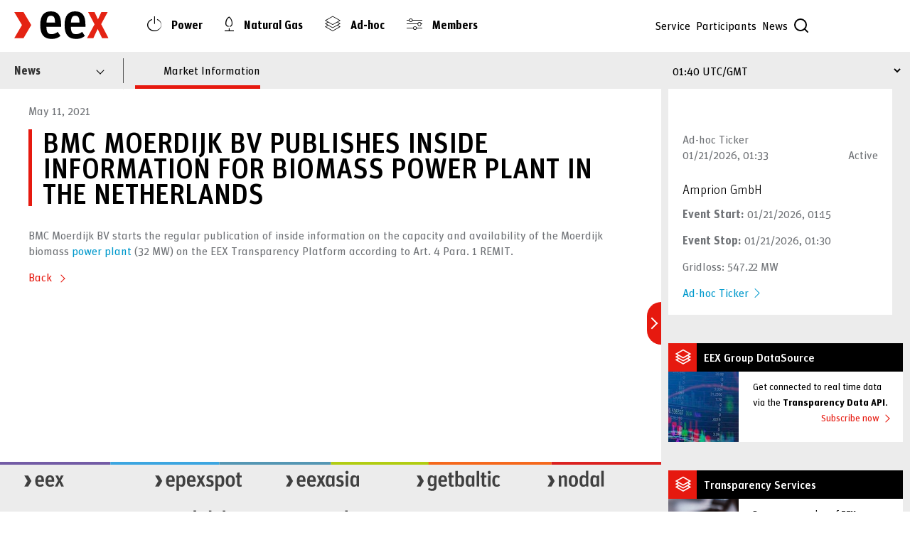

--- FILE ---
content_type: text/html; charset=utf-8
request_url: https://www.eex-transparency.com/news/market-information/detail/bmc-moerdijk-bv-publishes-inside-information-for-biomass-power-plant-in-the-netherlands
body_size: 7890
content:
<!DOCTYPE html>
<html lang="en">
<head>

<meta charset="utf-8">
<!-- 
	This website is powered by TYPO3 - inspiring people to share!
	TYPO3 is a free open source Content Management Framework initially created by Kasper Skaarhoj and licensed under GNU/GPL.
	TYPO3 is copyright 1998-2026 of Kasper Skaarhoj. Extensions are copyright of their respective owners.
	Information and contribution at https://typo3.org/
-->


<link rel="icon" href="/_assets/1d28d7812c660b5b4754d86711789a0b/Images/favicon.ico" type="image/vnd.microsoft.icon">
<title>EEX-Transparency: detail </title>
<meta http-equiv="x-ua-compatible" content="IE=edge">
<meta name="generator" content="TYPO3 CMS">
<meta property="og:title" content="BMC Moerdijk BV publishes inside information for biomass power plant in the Netherlands">
<meta property="og:type" content="article">
<meta property="og:url" content="https://www.eex-transparency.com/news/market-information/detail/bmc-moerdijk-bv-publishes-inside-information-for-biomass-power-plant-in-the-netherlands">
<meta name="twitter:card" content="summary">
<meta name="environment" content="live">
<meta name="google-site-verification" content="Aegh9EWn7acLmKkVWQmF8YphUIXPQVUw94JfahvEQNw">


<link rel="stylesheet" href="/_assets/1d28d7812c660b5b4754d86711789a0b/Frontend/Css/index.1765532193.css" media="all" nonce="G2M21akvvcvPlWVOXLMzn9_ZJfehnfpD7ol_AEti67Ypb4LxAv1ucw">
<link rel="stylesheet" href="/_assets/1d28d7812c660b5b4754d86711789a0b/Frontend/Css/legacy.1765532193.css" media="all" nonce="G2M21akvvcvPlWVOXLMzn9_ZJfehnfpD7ol_AEti67Ypb4LxAv1ucw">





<script nonce="G2M21akvvcvPlWVOXLMzn9_ZJfehnfpD7ol_AEti67Ypb4LxAv1ucw">
        window.currentCountry = '';
        window.ummCounter = 'https://api.eex-group.com/pub/transparency/today-events-count';
    </script>

<meta content="width=device-width,initial-scale=1" name="viewport" /><meta name="environment" content="live" environment="prod" /><style>a:not([href]):not([tabindex]) {display: none;}</style><script id="_etLoader" type="text/javascript" charset="UTF-8" data-respect-dnt="true" data-block-cookies="true"
            data-secure-code="39xHd9" src="//static.etracker.com/code/e.js"></script>
<link rel="canonical" href="https://www.eex-transparency.com/news/market-information/detail/bmc-moerdijk-bv-publishes-inside-information-for-biomass-power-plant-in-the-netherlands"/>

</head>
<body id="page-317" class="sidebar-collapsed default" oncopy="return false" oncut="return false" onpaste="return false">

<div class="site-wrapper"><header class="site-header"><button type="button" class="navigation-toggle" aria-label="Open main navigation" aria-expanded="false" data-toggle="main-navigation" data-text-open="Open main navigation" data-text-close="Close main navigation"><span class="navigation-toggle__icon navigation-toggle__icon--open" aria-hidden="true"><svg width="24" height="24" viewbox="0 0 24 24" fill="none"><path d="M3 12H21" stroke="black" stroke-width="2" stroke-linecap="round" stroke-linejoin="round"></path><path d="M3 6H21" stroke="black" stroke-width="2" stroke-linecap="round" stroke-linejoin="round"></path><path d="M3 18H21" stroke="black" stroke-width="2" stroke-linecap="round" stroke-linejoin="round"></path></svg></span><span class="navigation-toggle__icon navigation-toggle__icon--close" aria-hidden="true"><svg width="24" height="24" viewbox="0 0 24 24" fill="none"><path d="M18 6L6 18" stroke="black" stroke-width="2" stroke-linecap="round" stroke-linejoin="round"></path><path d="M6 6L18 18" stroke="black" stroke-width="2" stroke-linecap="round" stroke-linejoin="round"></path></svg></span></button><a class="site-header__logo" href="/power"><img src="/_assets/1d28d7812c660b5b4754d86711789a0b/Images/eex_logo.svg" alt=""></a><nav class="navigation navigation--main" aria-label="Primary Navigation"><ul class="nav-main"><li class="nav-main__list-item  first"><a href="/power" class="nav-main__link"><span class="nav-main__link-icon icon-eex-icon-power"></span>
                        Power
                    </a></li><li class="nav-main__list-item  "><a href="/natural-gas" class="nav-main__link"><span class="nav-main__link-icon icon-eex-icon-natural_gas"></span>
                        Natural Gas
                    </a></li><li class="nav-main__list-item  "><a href="/ad-hoc/ticker" class="nav-main__link"><span class="nav-main__link-icon icon-eex-icon-data"></span>
                        Ad-hoc
                    </a></li><li class="nav-main__list-item  "><a href="/members" class="nav-main__link"><span class="nav-main__link-icon icon-eex-icon-filter"></span>
                        Members
                    </a></li></ul></nav><div class="navigation navigation--meta"><ul class="service-links"><li class="service-links__list-item dropdown"><button type="button" class="service-links__button">Service</button><div class="dropdown-menu" aria-labelledby="navbarDropdown"><span><a href="/service/glossary" class="service-links__link">Glossary</a></span><span><a href="https://webshop.eex-group.com/eex-public-market-data" class="service-links__link">Data Access</a></span><span><a href="/service/member-area" class="service-links__link">Member Area</a></span><span><a href="https://iim.seven2one.de/" class="service-links__link">EEX IIM</a></span></div></li><li class="service-links__list-item dropdown"><button type="button" class="service-links__button">Participants</button><div class="dropdown-menu" aria-labelledby="navbarDropdown"><span><a href="/participants/regulatory-framework" class="service-links__link">Regulatory Framework</a></span><span><a href="/participants/reporting-companies" class="service-links__link">Reporting Companies</a></span><span><a href="/participants/becoming-a-reporting-company" class="service-links__link">Becoming a Reporting Company</a></span><span><a href="/participants/eurowind" class="service-links__link">EuroWind</a></span></div></li><li class="service-links__list-item dropdown"><button type="button" class="service-links__button">News</button><div class="dropdown-menu" aria-labelledby="navbarDropdown"><span><a href="/news/market-information" class="service-links__link">Market Information</a></span></div></li></ul><div class="search_area">


<form method="post" class="searchbox" id="searchForm" action="/search-results/q">
<div>
<input type="hidden" name="tx_indexedsearch_pi2[__referrer][@extension]" value="IndexedSearch" />
<input type="hidden" name="tx_indexedsearch_pi2[__referrer][@controller]" value="Search" />
<input type="hidden" name="tx_indexedsearch_pi2[__referrer][@action]" value="form" />
<input type="hidden" name="tx_indexedsearch_pi2[__referrer][arguments]" value="YTowOnt9157b0711c444d2fe23346234401078680369007b" />
<input type="hidden" name="tx_indexedsearch_pi2[__referrer][@request]" value="{&quot;@extension&quot;:&quot;IndexedSearch&quot;,&quot;@controller&quot;:&quot;Search&quot;,&quot;@action&quot;:&quot;form&quot;}798f45bac26de01a80461a35e3098223dc66e36d" />
<input type="hidden" name="tx_indexedsearch_pi2[__trustedProperties]" value="{&quot;search&quot;:{&quot;_sections&quot;:1,&quot;_freeIndexUid&quot;:1,&quot;pointer&quot;:1,&quot;sword&quot;:1,&quot;submitButton&quot;:1}}98c15893d5f1941b4c1fa75cc3c28a1da1d82f36" />
</div>

    <span class="searchbox-icon">
        <svg width="24" height="24" viewBox="0 0 24 24" fill="none">
            <path d="M11 19C15.4183 19 19 15.4183 19 11C19 6.58172 15.4183 3 11 3C6.58172 3 3 6.58172 3 11C3 15.4183 6.58172 19 11 19Z" stroke="black" stroke-width="2" stroke-linecap="round" stroke-linejoin="round"/>
            <path d="M20.9999 21.0004L16.6499 16.6504" stroke="black" stroke-width="2" stroke-linecap="round" stroke-linejoin="round"/>
        </svg>
    </span>
    <div class="tx-indexedsearch-hidden-fields">
        <input type="hidden" name="tx_indexedsearch_pi2[search][_sections]" value="0" />
        <input id="tx_indexedsearch_freeIndexUid" type="hidden" name="tx_indexedsearch_pi2[search][_freeIndexUid]" value="_" />
        <input id="tx_indexedsearch_pointer" type="hidden" name="tx_indexedsearch_pi2[search][pointer]" value="0" />
    </div>

    <div class="searchbox_inputarea">
        <input class="searchbox-input tx-indexedsearch-searchbox-sword" id="tx-indexedsearch-searchbox-sword" type="text" name="tx_indexedsearch_pi2[search][sword]" value="" />
        <button class=" searchbox-submit tx-indexedsearch-searchbox-button" id="tx-indexedsearch-searchbox-button-submit" type="submit" name="tx_indexedsearch_pi2[search][submitButton]" value="Search"></button>
    </div>
</form>



</div></div></header><div id="top"></div><main><!--TYPO3SEARCH_begin--><div class="navigation navigation--sidebar"><nav aria-label="Mobile Navigation" class="navigation navigation--mobile"><ul class="nav-mobile__list nav-mobile__list--toplist"><li class="nav-mobile__list-item nav-mobile__list-item--main level-0 has-children "><button type="button" class="nav-mobile__button level-0 nav-mobile__button--main-link" aria-expanded="false" data-toggle="submenu"><span class="nav-mobile__link-icon icon-eex-icon-power"></span>
                Power
            </button><ul class="nav-mobile__list nav-mobile__list--sublist level-1"><li class="nav-mobile__list-item level-1 has-children "><button type="button" class="nav-mobile__button level-1 nav-mobile__button--main-link" aria-expanded="false" data-toggle="submenu"><span class="nav-mobile__link-icon icon-eex-icon-power"></span>
                Albania
            </button><ul class="nav-mobile__list nav-mobile__list--sublist level-2"><li class="nav-mobile__list-item level-2  "><a href="/power/al/umms" class="nav-mobile__link level-2">UMMs</a></li></ul></li><li class="nav-mobile__list-item level-1 has-children "><button type="button" class="nav-mobile__button level-1 nav-mobile__button--main-link" aria-expanded="false" data-toggle="submenu"><span class="nav-mobile__link-icon icon-Renewables_1"></span>
                Austria
            </button><ul class="nav-mobile__list nav-mobile__list--sublist level-2"><li class="nav-mobile__list-item level-2  "><a href="/power/at/umms" class="nav-mobile__link level-2">UMMs</a></li><li class="nav-mobile__list-item level-2 has-children "><button type="button" class="nav-mobile__button level-2 nav-mobile__button--main-link" aria-expanded="false" data-toggle="submenu"><span class="nav-mobile__link-icon icon-Renewables_1"></span>
                Usage &amp; Capacity
            </button><ul class="nav-mobile__list nav-mobile__list--sublist level-3"><li class="nav-mobile__list-item level-3  "><a href="/power/at/usage-capacity/production" class="nav-mobile__link level-3">Production</a></li><li class="nav-mobile__list-item level-3  "><a href="/power/at/usage-capacity/storage" class="nav-mobile__link level-3">Storage</a></li></ul></li><li class="nav-mobile__list-item level-2  "><a href="/power/at/renewables" class="nav-mobile__link level-2">Renewables</a></li></ul></li><li class="nav-mobile__list-item level-1 has-children "><button type="button" class="nav-mobile__button level-1 nav-mobile__button--main-link" aria-expanded="false" data-toggle="submenu"><span class="nav-mobile__link-icon icon-Renewables_1"></span>
                Belgium
            </button><ul class="nav-mobile__list nav-mobile__list--sublist level-2"><li class="nav-mobile__list-item level-2  "><a href="/power/be/umms" class="nav-mobile__link level-2">UMMs</a></li><li class="nav-mobile__list-item level-2 has-children "><button type="button" class="nav-mobile__button level-2 nav-mobile__button--main-link" aria-expanded="false" data-toggle="submenu"><span class="nav-mobile__link-icon icon-Renewables_1"></span>
                Usage &amp; Capacity
            </button><ul class="nav-mobile__list nav-mobile__list--sublist level-3"><li class="nav-mobile__list-item level-3  "><a href="/power/be/usage-capacity/production" class="nav-mobile__link level-3">Production</a></li></ul></li></ul></li><li class="nav-mobile__list-item level-1 has-children "><button type="button" class="nav-mobile__button level-1 nav-mobile__button--main-link" aria-expanded="false" data-toggle="submenu"><span class="nav-mobile__link-icon icon-Renewables_1"></span>
                Czech Republic
            </button><ul class="nav-mobile__list nav-mobile__list--sublist level-2"><li class="nav-mobile__list-item level-2  "><a href="/power/cz/umms" class="nav-mobile__link level-2">UMMs</a></li><li class="nav-mobile__list-item level-2 has-children "><button type="button" class="nav-mobile__button level-2 nav-mobile__button--main-link" aria-expanded="false" data-toggle="submenu"><span class="nav-mobile__link-icon icon-Renewables_1"></span>
                Usage &amp; Capacity
            </button><ul class="nav-mobile__list nav-mobile__list--sublist level-3"><li class="nav-mobile__list-item level-3  "><a href="/power/cz/usage-capacity/production" class="nav-mobile__link level-3">Production</a></li><li class="nav-mobile__list-item level-3  "><a href="/power/cz/usage-capacity/storage" class="nav-mobile__link level-3">Storage</a></li></ul></li></ul></li><li class="nav-mobile__list-item level-1 has-children "><button type="button" class="nav-mobile__button level-1 nav-mobile__button--main-link" aria-expanded="false" data-toggle="submenu"><span class="nav-mobile__link-icon icon-Renewables_1"></span>
                Denmark
            </button><ul class="nav-mobile__list nav-mobile__list--sublist level-2"><li class="nav-mobile__list-item level-2  "><a href="/power/dk/umms" class="nav-mobile__link level-2">UMMs</a></li></ul></li><li class="nav-mobile__list-item level-1 has-children "><button type="button" class="nav-mobile__button level-1 nav-mobile__button--main-link" aria-expanded="false" data-toggle="submenu"><span class="nav-mobile__link-icon icon-Renewables_1"></span>
                France
            </button><ul class="nav-mobile__list nav-mobile__list--sublist level-2"><li class="nav-mobile__list-item level-2  "><a href="/power/fr/umms" class="nav-mobile__link level-2">UMMs</a></li><li class="nav-mobile__list-item level-2 has-children "><button type="button" class="nav-mobile__button level-2 nav-mobile__button--main-link" aria-expanded="false" data-toggle="submenu"><span class="nav-mobile__link-icon icon-Renewables_1"></span>
                Usage &amp; Capacity
            </button><ul class="nav-mobile__list nav-mobile__list--sublist level-3"><li class="nav-mobile__list-item level-3  "><a href="/power/fr/usage-capacity/production" class="nav-mobile__link level-3">Production</a></li></ul></li><li class="nav-mobile__list-item level-2  "><a href="/power/fr/renewables" class="nav-mobile__link level-2">Renewables</a></li></ul></li><li class="nav-mobile__list-item level-1 has-children "><button type="button" class="nav-mobile__button level-1 nav-mobile__button--main-link" aria-expanded="false" data-toggle="submenu"><span class="nav-mobile__link-icon icon-Renewables_1"></span>
                Germany
            </button><ul class="nav-mobile__list nav-mobile__list--sublist level-2"><li class="nav-mobile__list-item level-2  "><a href="/power/de/umms" class="nav-mobile__link level-2">UMMs</a></li><li class="nav-mobile__list-item level-2 has-children "><button type="button" class="nav-mobile__button level-2 nav-mobile__button--main-link" aria-expanded="false" data-toggle="submenu"><span class="nav-mobile__link-icon icon-Renewables_1"></span>
                Usage &amp; Capacity
            </button><ul class="nav-mobile__list nav-mobile__list--sublist level-3"><li class="nav-mobile__list-item level-3  "><a href="/power/de/usage-capacity/production" class="nav-mobile__link level-3">Production</a></li><li class="nav-mobile__list-item level-3  "><a href="/power/de/usage-capacity/storage" class="nav-mobile__link level-3">Storage</a></li><li class="nav-mobile__list-item level-3  "><a href="/power/de/usage-capacity/consumption" class="nav-mobile__link level-3">Consumption</a></li></ul></li><li class="nav-mobile__list-item level-2  "><a href="/power/de/renewables" class="nav-mobile__link level-2">Renewables</a></li></ul></li><li class="nav-mobile__list-item level-1 has-children "><button type="button" class="nav-mobile__button level-1 nav-mobile__button--main-link" aria-expanded="false" data-toggle="submenu"><span class="nav-mobile__link-icon icon-Renewables_1"></span>
                Great Britain
            </button><ul class="nav-mobile__list nav-mobile__list--sublist level-2"><li class="nav-mobile__list-item level-2  "><a href="/power/gb/umms" class="nav-mobile__link level-2">UMMs</a></li><li class="nav-mobile__list-item level-2 has-children "><button type="button" class="nav-mobile__button level-2 nav-mobile__button--main-link" aria-expanded="false" data-toggle="submenu"><span class="nav-mobile__link-icon icon-Renewables_1"></span>
                Usage &amp; Capacity
            </button><ul class="nav-mobile__list nav-mobile__list--sublist level-3"><li class="nav-mobile__list-item level-3  "><a href="/power/gb/usage-capacity/production" class="nav-mobile__link level-3">Production</a></li></ul></li><li class="nav-mobile__list-item level-2  "><a href="/power/gb/renewables" class="nav-mobile__link level-2">Renewables</a></li></ul></li><li class="nav-mobile__list-item level-1 has-children "><button type="button" class="nav-mobile__button level-1 nav-mobile__button--main-link" aria-expanded="false" data-toggle="submenu"><span class="nav-mobile__link-icon icon-Renewables_1"></span>
                Greece
            </button><ul class="nav-mobile__list nav-mobile__list--sublist level-2"><li class="nav-mobile__list-item level-2  "><a href="/power/gr/umms" class="nav-mobile__link level-2">UMMs</a></li></ul></li><li class="nav-mobile__list-item level-1 has-children "><button type="button" class="nav-mobile__button level-1 nav-mobile__button--main-link" aria-expanded="false" data-toggle="submenu"><span class="nav-mobile__link-icon icon-Renewables_1"></span>
                Hungary
            </button><ul class="nav-mobile__list nav-mobile__list--sublist level-2"><li class="nav-mobile__list-item level-2  "><a href="/power/hu/umms" class="nav-mobile__link level-2">UMMs</a></li></ul></li><li class="nav-mobile__list-item level-1 has-children "><button type="button" class="nav-mobile__button level-1 nav-mobile__button--main-link" aria-expanded="false" data-toggle="submenu"><span class="nav-mobile__link-icon icon-Renewables_1"></span>
                Italy
            </button><ul class="nav-mobile__list nav-mobile__list--sublist level-2"><li class="nav-mobile__list-item level-2  "><a href="/power/it/umms" class="nav-mobile__link level-2">UMMs</a></li><li class="nav-mobile__list-item level-2 has-children "><button type="button" class="nav-mobile__button level-2 nav-mobile__button--main-link" aria-expanded="false" data-toggle="submenu"><span class="nav-mobile__link-icon icon-Renewables_1"></span>
                Usage &amp; Capacity
            </button><ul class="nav-mobile__list nav-mobile__list--sublist level-3"><li class="nav-mobile__list-item level-3  "><a href="/power/it/usage-capacity/production" class="nav-mobile__link level-3">Production</a></li></ul></li><li class="nav-mobile__list-item level-2  "><a href="/power/it/renewables" class="nav-mobile__link level-2">Renewables</a></li></ul></li><li class="nav-mobile__list-item level-1 has-children "><button type="button" class="nav-mobile__button level-1 nav-mobile__button--main-link" aria-expanded="false" data-toggle="submenu"><span class="nav-mobile__link-icon icon-Renewables_1"></span>
                Ireland
            </button><ul class="nav-mobile__list nav-mobile__list--sublist level-2"><li class="nav-mobile__list-item level-2  "><a href="/power/ie/umms" class="nav-mobile__link level-2">UMMs</a></li></ul></li><li class="nav-mobile__list-item level-1 has-children "><button type="button" class="nav-mobile__button level-1 nav-mobile__button--main-link" aria-expanded="false" data-toggle="submenu"><span class="nav-mobile__link-icon icon-Renewables_1"></span>
                Netherlands
            </button><ul class="nav-mobile__list nav-mobile__list--sublist level-2"><li class="nav-mobile__list-item level-2  "><a href="/power/nl/umms" class="nav-mobile__link level-2">UMMs</a></li><li class="nav-mobile__list-item level-2 has-children "><button type="button" class="nav-mobile__button level-2 nav-mobile__button--main-link" aria-expanded="false" data-toggle="submenu"><span class="nav-mobile__link-icon icon-Renewables_1"></span>
                Usage &amp; Capacity
            </button><ul class="nav-mobile__list nav-mobile__list--sublist level-3"><li class="nav-mobile__list-item level-3  "><a href="/power/nl/usage-capacity/production" class="nav-mobile__link level-3">Production</a></li></ul></li><li class="nav-mobile__list-item level-2  "><a href="/power/nl/renewables" class="nav-mobile__link level-2">Renewables</a></li></ul></li><li class="nav-mobile__list-item level-1 has-children "><button type="button" class="nav-mobile__button level-1 nav-mobile__button--main-link" aria-expanded="false" data-toggle="submenu"><span class="nav-mobile__link-icon icon-Renewables_1"></span>
                Poland
            </button><ul class="nav-mobile__list nav-mobile__list--sublist level-2"><li class="nav-mobile__list-item level-2  "><a href="/power/pl/umms" class="nav-mobile__link level-2">UMMs</a></li></ul></li><li class="nav-mobile__list-item level-1 has-children "><button type="button" class="nav-mobile__button level-1 nav-mobile__button--main-link" aria-expanded="false" data-toggle="submenu"><span class="nav-mobile__link-icon icon-Renewables_1"></span>
                Romania
            </button><ul class="nav-mobile__list nav-mobile__list--sublist level-2"><li class="nav-mobile__list-item level-2  "><a href="/power/ro/umms" class="nav-mobile__link level-2">UMMs</a></li></ul></li><li class="nav-mobile__list-item level-1 has-children "><button type="button" class="nav-mobile__button level-1 nav-mobile__button--main-link" aria-expanded="false" data-toggle="submenu"><span class="nav-mobile__link-icon icon-Renewables_1"></span>
                Spain
            </button><ul class="nav-mobile__list nav-mobile__list--sublist level-2"><li class="nav-mobile__list-item level-2  "><a href="/power/es/umms" class="nav-mobile__link level-2">UMMs</a></li><li class="nav-mobile__list-item level-2 has-children "><button type="button" class="nav-mobile__button level-2 nav-mobile__button--main-link" aria-expanded="false" data-toggle="submenu"><span class="nav-mobile__link-icon icon-Renewables_1"></span>
                Usage &amp; Capacity
            </button><ul class="nav-mobile__list nav-mobile__list--sublist level-3"><li class="nav-mobile__list-item level-3  "><a href="/power/es/usage-capacity/production" class="nav-mobile__link level-3">Production</a></li></ul></li><li class="nav-mobile__list-item level-2  "><a href="/power/es/renewables" class="nav-mobile__link level-2">Renewables</a></li></ul></li><li class="nav-mobile__list-item level-1 has-children "><button type="button" class="nav-mobile__button level-1 nav-mobile__button--main-link" aria-expanded="false" data-toggle="submenu"><span class="nav-mobile__link-icon icon-Renewables_1"></span>
                Sweden
            </button><ul class="nav-mobile__list nav-mobile__list--sublist level-2"><li class="nav-mobile__list-item level-2  "><a href="/power/se/umms" class="nav-mobile__link level-2">UMMs</a></li><li class="nav-mobile__list-item level-2 has-children "><button type="button" class="nav-mobile__button level-2 nav-mobile__button--main-link" aria-expanded="false" data-toggle="submenu"><span class="nav-mobile__link-icon icon-Renewables_1"></span>
                Usage &amp; Capacity
            </button><ul class="nav-mobile__list nav-mobile__list--sublist level-3"><li class="nav-mobile__list-item level-3  "><a href="/power/se/usage-capacity/production" class="nav-mobile__link level-3">Production</a></li></ul></li></ul></li><li class="nav-mobile__list-item level-1 has-children "><button type="button" class="nav-mobile__button level-1 nav-mobile__button--main-link" aria-expanded="false" data-toggle="submenu"><span class="nav-mobile__link-icon icon-Renewables_1"></span>
                Switzerland
            </button><ul class="nav-mobile__list nav-mobile__list--sublist level-2"><li class="nav-mobile__list-item level-2  "><a href="/power/ch/umms" class="nav-mobile__link level-2">UMMs</a></li><li class="nav-mobile__list-item level-2 has-children "><button type="button" class="nav-mobile__button level-2 nav-mobile__button--main-link" aria-expanded="false" data-toggle="submenu"><span class="nav-mobile__link-icon icon-Renewables_1"></span>
                Usage &amp; Capacity
            </button><ul class="nav-mobile__list nav-mobile__list--sublist level-3"><li class="nav-mobile__list-item level-3  "><a href="/power/ch/usage-capacity/production" class="nav-mobile__link level-3">Production</a></li><li class="nav-mobile__list-item level-3  "><a href="/power/ch/usage-capacity/storage" class="nav-mobile__link level-3">Storage</a></li></ul></li></ul></li></ul></li><li class="nav-mobile__list-item nav-mobile__list-item--main level-0 has-children "><button type="button" class="nav-mobile__button level-0 nav-mobile__button--main-link" aria-expanded="false" data-toggle="submenu"><span class="nav-mobile__link-icon icon-eex-icon-natural_gas"></span>
                Natural Gas
            </button><ul class="nav-mobile__list nav-mobile__list--sublist level-1"><li class="nav-mobile__list-item level-1 has-children "><button type="button" class="nav-mobile__button level-1 nav-mobile__button--main-link" aria-expanded="false" data-toggle="submenu"><span class="nav-mobile__link-icon icon-Renewables_1"></span>
                Great Britain
            </button><ul class="nav-mobile__list nav-mobile__list--sublist level-2"><li class="nav-mobile__list-item level-2  "><a href="/natural-gas/gb/umms" class="nav-mobile__link level-2">UMMs</a></li></ul></li><li class="nav-mobile__list-item level-1 has-children "><button type="button" class="nav-mobile__button level-1 nav-mobile__button--main-link" aria-expanded="false" data-toggle="submenu"><span class="nav-mobile__link-icon icon-Renewables_1"></span>
                Austria
            </button><ul class="nav-mobile__list nav-mobile__list--sublist level-2"><li class="nav-mobile__list-item level-2  "><a href="/natural-gas/at/umms" class="nav-mobile__link level-2">UMMs</a></li><li class="nav-mobile__list-item level-2 has-children "><button type="button" class="nav-mobile__button level-2 nav-mobile__button--main-link" aria-expanded="false" data-toggle="submenu"><span class="nav-mobile__link-icon icon-Renewables_1"></span>
                Usage &amp; Capacity
            </button><ul class="nav-mobile__list nav-mobile__list--sublist level-3"><li class="nav-mobile__list-item level-3  "><a href="/natural-gas/at/usage-capacity/consumption" class="nav-mobile__link level-3">Consumption</a></li></ul></li></ul></li><li class="nav-mobile__list-item level-1 has-children "><button type="button" class="nav-mobile__button level-1 nav-mobile__button--main-link" aria-expanded="false" data-toggle="submenu"><span class="nav-mobile__link-icon icon-Renewables_1"></span>
                Czech Republic
            </button><ul class="nav-mobile__list nav-mobile__list--sublist level-2"><li class="nav-mobile__list-item level-2  "><a href="/natural-gas/cz/umms" class="nav-mobile__link level-2">UMMs</a></li><li class="nav-mobile__list-item level-2 has-children "><button type="button" class="nav-mobile__button level-2 nav-mobile__button--main-link" aria-expanded="false" data-toggle="submenu"><span class="nav-mobile__link-icon icon-Renewables_1"></span>
                Usage &amp; Capacity
            </button><ul class="nav-mobile__list nav-mobile__list--sublist level-3"><li class="nav-mobile__list-item level-3  "><a href="/natural-gas/cz/usage-capacity/consumption" class="nav-mobile__link level-3">Consumption</a></li></ul></li></ul></li><li class="nav-mobile__list-item level-1 has-children "><button type="button" class="nav-mobile__button level-1 nav-mobile__button--main-link" aria-expanded="false" data-toggle="submenu"><span class="nav-mobile__link-icon icon-Renewables_1"></span>
                Denmark
            </button><ul class="nav-mobile__list nav-mobile__list--sublist level-2"><li class="nav-mobile__list-item level-2  "><a href="/natural-gas/dk/umms" class="nav-mobile__link level-2">UMMs</a></li></ul></li><li class="nav-mobile__list-item level-1 has-children "><button type="button" class="nav-mobile__button level-1 nav-mobile__button--main-link" aria-expanded="false" data-toggle="submenu"><span class="nav-mobile__link-icon icon-Renewables_1"></span>
                Finland
            </button><ul class="nav-mobile__list nav-mobile__list--sublist level-2"><li class="nav-mobile__list-item level-2  "><a href="/natural-gas/fi/umms" class="nav-mobile__link level-2">UMMs</a></li></ul></li><li class="nav-mobile__list-item level-1 has-children "><button type="button" class="nav-mobile__button level-1 nav-mobile__button--main-link" aria-expanded="false" data-toggle="submenu"><span class="nav-mobile__link-icon icon-Renewables_1"></span>
                Germany
            </button><ul class="nav-mobile__list nav-mobile__list--sublist level-2"><li class="nav-mobile__list-item level-2  "><a href="/natural-gas/de/umms" class="nav-mobile__link level-2">UMMs</a></li><li class="nav-mobile__list-item level-2 has-children "><button type="button" class="nav-mobile__button level-2 nav-mobile__button--main-link" aria-expanded="false" data-toggle="submenu"><span class="nav-mobile__link-icon icon-Renewables_1"></span>
                Usage &amp; Capacity
            </button><ul class="nav-mobile__list nav-mobile__list--sublist level-3"><li class="nav-mobile__list-item level-3  "><a href="/natural-gas/de/usage-capacity/consumption" class="nav-mobile__link level-3">Consumption</a></li></ul></li></ul></li><li class="nav-mobile__list-item level-1 has-children "><button type="button" class="nav-mobile__button level-1 nav-mobile__button--main-link" aria-expanded="false" data-toggle="submenu"><span class="nav-mobile__link-icon icon-Renewables_1"></span>
                Greece
            </button><ul class="nav-mobile__list nav-mobile__list--sublist level-2"><li class="nav-mobile__list-item level-2  "><a href="/natural-gas/gr/umms" class="nav-mobile__link level-2">UMMs</a></li></ul></li><li class="nav-mobile__list-item level-1 has-children "><button type="button" class="nav-mobile__button level-1 nav-mobile__button--main-link" aria-expanded="false" data-toggle="submenu"><span class="nav-mobile__link-icon icon-Renewables_1"></span>
                Italy
            </button><ul class="nav-mobile__list nav-mobile__list--sublist level-2"><li class="nav-mobile__list-item level-2  "><a href="/natural-gas/it/umms" class="nav-mobile__link level-2">UMMs</a></li></ul></li><li class="nav-mobile__list-item level-1 has-children "><button type="button" class="nav-mobile__button level-1 nav-mobile__button--main-link" aria-expanded="false" data-toggle="submenu"><span class="nav-mobile__link-icon icon-Renewables_1"></span>
                Latvia
            </button><ul class="nav-mobile__list nav-mobile__list--sublist level-2"><li class="nav-mobile__list-item level-2  "><a href="/natural-gas/lv/umms" class="nav-mobile__link level-2">UMMs</a></li></ul></li><li class="nav-mobile__list-item level-1 has-children "><button type="button" class="nav-mobile__button level-1 nav-mobile__button--main-link" aria-expanded="false" data-toggle="submenu"><span class="nav-mobile__link-icon icon-Renewables_1"></span>
                Lithuania
            </button><ul class="nav-mobile__list nav-mobile__list--sublist level-2"><li class="nav-mobile__list-item level-2  "><a href="/natural-gas/lt/umms" class="nav-mobile__link level-2">UMMs</a></li></ul></li><li class="nav-mobile__list-item level-1 has-children "><button type="button" class="nav-mobile__button level-1 nav-mobile__button--main-link" aria-expanded="false" data-toggle="submenu"><span class="nav-mobile__link-icon icon-Renewables_1"></span>
                Netherlands
            </button><ul class="nav-mobile__list nav-mobile__list--sublist level-2"><li class="nav-mobile__list-item level-2  "><a href="/natural-gas/nl/umms" class="nav-mobile__link level-2">UMMs</a></li></ul></li></ul></li><li class="nav-mobile__list-item nav-mobile__list-item--main level-0 has-children "><button type="button" class="nav-mobile__button level-0 nav-mobile__button--main-link" aria-expanded="false" data-toggle="submenu"><span class="nav-mobile__link-icon icon-eex-icon-data"></span>
                Ad-hoc
            </button><ul class="nav-mobile__list nav-mobile__list--sublist level-1"><li class="nav-mobile__list-item level-1  "><a href="/ad-hoc/ticker" class="nav-mobile__link level-1">Ad-hoc Ticker</a></li></ul></li><li class="nav-mobile__list-item nav-mobile__list-item--main level-0 has-children "><a href="/members" class="nav-mobile__link level-0">Members</a></li><li class="nav-mobile__list-item nav-mobile__list-item--meta level-0 has-children "><button type="button" class="nav-mobile__button level-0 nav-mobile__button--service-link" aria-expanded="false" data-toggle="submenu"><span class="nav-mobile__link-icon "></span>
                Service
            </button><ul class="nav-mobile__list nav-mobile__list--sublist level-1"><li class="nav-mobile__list-item level-1  "><a href="/service/glossary" class="nav-mobile__link level-1">Glossary</a></li><li class="nav-mobile__list-item level-1  "><a href="https://webshop.eex-group.com/eex-public-market-data" class="nav-mobile__link level-1">Data Access</a></li><li class="nav-mobile__list-item level-1  "><a href="/service/member-area" class="nav-mobile__link level-1">Member Area</a></li><li class="nav-mobile__list-item level-1  "><a href="https://iim.seven2one.de/" class="nav-mobile__link level-1">EEX IIM</a></li></ul></li><li class="nav-mobile__list-item nav-mobile__list-item--meta level-0 has-children "><button type="button" class="nav-mobile__button level-0 nav-mobile__button--service-link" aria-expanded="false" data-toggle="submenu"><span class="nav-mobile__link-icon "></span>
                Participants
            </button><ul class="nav-mobile__list nav-mobile__list--sublist level-1"><li class="nav-mobile__list-item level-1  "><a href="/participants/regulatory-framework" class="nav-mobile__link level-1">Regulatory Framework</a></li><li class="nav-mobile__list-item level-1  "><a href="/participants/reporting-companies" class="nav-mobile__link level-1">Reporting Companies</a></li><li class="nav-mobile__list-item level-1  "><a href="/participants/becoming-a-reporting-company" class="nav-mobile__link level-1">Becoming a Reporting Company</a></li><li class="nav-mobile__list-item level-1  "><a href="/participants/eurowind" class="nav-mobile__link level-1">EuroWind</a></li></ul></li><li class="nav-mobile__list-item nav-mobile__list-item--meta level-0 has-children active"><button type="button" class="nav-mobile__button level-0 nav-mobile__button--service-link" aria-expanded="false" data-toggle="submenu"><span class="nav-mobile__link-icon "></span>
                News
            </button><ul class="nav-mobile__list nav-mobile__list--sublist level-1"><li class="nav-mobile__list-item level-1  active"><a href="/news/market-information" class="nav-mobile__link level-1">Market Information</a></li></ul></li></ul></nav><nav aria-label="Secondary Navigation" class="navigation navigation--secondary"><div class="nav-countries "><a href="#" class="nav-countries__menu-title" data-toggle="country-navigation">
        News
    </a><ul class="countrynavigation"><li class="countrynavigation__list-item  first"><a href="/service/glossary" title="Service" target="" class="countrynavigation__link countrynavigation__link--default">Service</a></li><li class="countrynavigation__list-item  "><a href="/participants/regulatory-framework" title="Participants" target="" class="countrynavigation__link countrynavigation__link--default">Participants</a></li><li class="countrynavigation__list-item active "><a href="/news/market-information" title="News" target="" class="countrynavigation__link countrynavigation__link--default">News</a></li></ul></div><ul id="subnav-full" class="side_menu main-nav-level-1"><li class="active"><a href="/news/market-information" title="Market Information" target="">
                Market Information
                
            </a></li></ul><div class="timezone timezone--desktop"><span id="timezone-selector-container-desktop" data-timezone-container class="timezone-selector"></span></div></nav></div><div class="timezone timezone--mobile"><span id="timezone-selector-container-mobile" data-timezone-container class="timezone-selector"></span></div><div id="c1566" class="frame frame-default frame-type-news_newsdetail frame-layout-0
                
                
                "><div class="news news-single"><div class="article" itemscope="itemscope" itemtype="http://schema.org/Article"><div class="news-details"><span class="date-field"><time itemprop="datePublished" datetime="2021-05-11">
                                May 11, 2021
                            </time></span><h1 class="pr-news-h1">BMC Moerdijk BV publishes inside information for biomass power plant in the Netherlands</h1><!-- main text --><p>BMC Moerdijk BV starts the regular publication of inside information on the capacity and availability of the Moerdijk biomass <a href="/service/glossary/power-plant" title="Power plant" class="dpnglossary link">power plant</a> (32 MW) on the EEX Transparency Platform according to Art. 4 Para. 1 REMIT.</p><!-- Link Back --><div class="news-backlink-wrap"><a href="/news/market-information">
                                    Back
                                </a></div></div></div></div></div><!--TYPO3SEARCH_end--></main><div class="infobar" data-role="infobar"><button class="infobar-toggle" data-role="infobar--toggle"></button><div class="infobar-wrapper"><div id="c4581" class="frame frame-default frame-type-html frame-layout-0
                
                
                "><meta http-equiv="content-type" content="text/html; charset=UTF-8"><!--<link type='text/css' href='/fileadmin/user_upload/dbag/bootstrap/bootstrap.min.css' rel='stylesheet' />--><link type="text/css" href="/fileadmin/user_upload/dbag/bootstrap/bootstrap-icons.min.css" rel="stylesheet"><script>!window.jQuery && document.write(decodeURI('%3Cscript src="/fileadmin/user_upload/dbag/jquery/jquery-3.7.1.min.js"%3E%3C/script%3E'))</script><!--<script type='text/javascript' src='/fileadmin/user_upload/dbag/bootstrap/bootstrap.bundle.min.js'></script>--><style>
    #adHocTeaser {
        position: relative;
        font-family: unit, arial, sans-serif;
        width: 315px;
        margin: 0 0 40px;
        overflow: hidden;
        font-size: 16px;
        padding: 60px 20px 20px;
        background-color: #fff;

        .header {
            background-color: black;
            color: #fff;
            font-weight: 500;
            margin: 0;
            border-left: none;
            font-size: 16px;
            line-height: 40px;
            text-transform: none;
            position: absolute;
            padding: 0 0 0 50px;
            top: 0;
            left: 0;
            right: 0;
            z-index: 1;
        }

        h3 {
            font-weight: 700;
            margin: 0;
            padding: 0 0 12px;
            font-size: 18px;
        }

        .carousel-item > div {
            height: 314px;
        }

        .ticker-link {
            float: right;
            color: #e6190f;
            font-size: 16px;
            text-decoration: none;
            display: inline-flex !important;
            align-items: center !important;
            gap: 4px;
            line-height: 1;
        }

        .ticker-link i {
            display: inline-flex;
            align-items: center;
        }

        .header::before {
            font-family: "bootstrap-icons";
            content: "\f585";
            width: 40px;
            background-color: #e6190f;
            color: transparent;
            -webkit-text-stroke: 0.3px white;
            line-height: 39px;
            font-size: 21px;
            font-weight: 700;
            padding: 0;
            text-align: center;
            position: absolute;
            top: 0;
            left: 0;
            height: 100%;
        }
        .loading-state, .error-state {
            padding: 10px;
            margin-bottom: 20px;
            text-align: center;
            border: 1px solid;
        }

        .loading-state {
            background-color: #d9edf7;
            border-color: #bcdff1;
            color: #31708f;
        }

        .error-state {
            background-color: #fff3cd;
            border-color: #ffecb5;
            color: #856404;
        }
    }
</style><div id="adHocTeaser"><div class="header" style="display: none;">
        Ad-hoc Ticker
    </div><div id="carouselExampleIndicators" class="carousel slide" data-bs-ride="carousel"><div class="carousel-inner"></div></div><span><a class="ticker-link" href="https://www.eex-transparency.com/ad-hoc/ticker">
            Ad-hoc Ticker <i class="bi bi-chevron-right"></i></a></span></div><script type='text/javascript'>
    let adHocTicker = {
        baseUrl: 'https://api.eex-group.com/pub/adhoc/side-bar',
        data: [],
        dictionary: undefined,
        eexDateFormatter: (date) => new Intl.DateTimeFormat('af-ZA', {
            year: 'numeric',
            month: '2-digit',
            day: '2-digit',
            hour: '2-digit',
            minute: '2-digit',
            hour12: false,
            timeZone: window.currentTimezone
        }).format(date),
        selectedLanguage: 'en',
        supportedDictionaries: {
            'en': {
                'title': 'Ad-Hoc Ticker',
                'company': 'Market Participant',
                'eventStart': 'Event Start',
                'eventEnd': 'Event Stop',
                'message': 'Message',
                'status': 'Status',
                'modified': 'Publication date/time',
                'loadingMessage': 'Loading ticker...',
                'errorMessage': 'Failed to load ticker data.'
            },
            'de': {
                'title': 'Ad-Hoc Ticker',
                'company': 'Marktteilnehmer',
                'eventStart': 'Ereignis Begin',
                'eventEnd': 'Ereignis Ende',
                'message': 'Nachricht',
                'status': 'Status',
                'modified': 'Letzte Aktualiesierung',
                'loadingMessage': 'Ticker wird geladen...',
                'errorMessage': 'Fehler beim Laden der Ticker-Daten.'
            }
        },

        init: () => {
            adHocTicker.dictionary = adHocTicker.selectedLanguage === 'en'
                ? adHocTicker.supportedDictionaries.en
                : adHocTicker.supportedDictionaries.de;

            const carouselInner = document.querySelector('.carousel-inner');
            carouselInner.innerHTML = `
                <div class="loading-state">
                    ${adHocTicker.dictionary.loadingMessage}
                </div>
            `;

            const endpointUrl = adHocTicker.baseUrl;

            $.getJSON(endpointUrl, function (obj) {
                let companyNameIndex = obj.header.findIndex((element) => element === 'companyName');
                let messageIndex = obj.header.findIndex((element) => element === 'message');
                let eventStartIndex = obj.header.findIndex((element) => element === 'eventStart');
                let eventStopIndex = obj.header.findIndex((element) => element === 'eventStop');
                let eventStatusIndex = obj.header.findIndex((element) => element === 'eventStatus');
                let lastUpdatedIndex = obj.header.findIndex((element) => element === 'lastUpdated');
                $.each(obj.data, function (i, x) {
                    adHocTicker.data.push({
                        'company': x[companyNameIndex],
                        'begin': x[eventStartIndex],
                        'end': x[eventStopIndex],
                        'message': x[messageIndex],
                        'status': x[eventStatusIndex],
                        'lastUpdate': x[lastUpdatedIndex]
                    });
                });
            }).done(function () {
                adHocTicker.populateCarousel();
                document.querySelector('.header').style.display = 'block';
            }).fail(function() {
                const carouselInner = document.querySelector('.carousel-inner');
                if (carouselInner) {
                    carouselInner.innerHTML = `
                <div class="error-state">
                    ${adHocTicker.dictionary.errorMessage}
                </div>
                `;
                }
            });
        },
        populateCarousel: () => {
            const carouselInner = document.querySelector('.carousel-inner');
            carouselInner.innerHTML = '';
            const dict = adHocTicker.dictionary;

            adHocTicker.data.forEach((item, index) => {
                const carouselItem = document.createElement('div');
                carouselItem.innerHTML = `
            <div><div class="d-flex justify-content-between"><p>
                        ${item.lastUpdate ? adHocTicker.eexDateFormatter(new Date(item.lastUpdate)) : ''}
                    </p><span>
                        ${item.status || ''}
                    </span></div><h3>${item.company || ''}</h3><p><strong>${dict.eventStart}:</strong><span>
                    ${item.begin ? adHocTicker.eexDateFormatter(new Date(item.begin)) : ''}
                  </span></p><p><strong>${dict.eventEnd}:</strong><span>
                    ${item.end ? adHocTicker.eexDateFormatter(new Date(item.end)) : ''}
                  </span></p><p>${item.message || ''}</p></div>
        `;
                carouselItem.className = 'carousel-item' + (index === 0 ? ' active' : '');
                carouselInner.appendChild(carouselItem);
            });
        },
    }
    adHocTicker.init();
</script></div><div id="c247" class="frame frame-default frame-type-textpic frame-layout-0
                
                
                "><div class="ce-textpic ce-left ce-intext ce-nowrap"><div class="ce-gallery" data-ce-columns="1" data-ce-images="1"><div class="ce-row"><div class="ce-column"><figure class="image"><img class="image-embed-item" src="/fileadmin/user_upload/slider-images/API_20181205_1.jpg" width="180" height="180" loading="lazy" alt=""></figure></div></div></div><div class="ce-bodytext"><header><h2 class="">
                EEX Group DataSource
            </h2></header><p>Get connected to real time data via the <strong>Transparency Data API</strong>.</p><p><a href="https://webshop.eex-group.com/data-type/eex-transparency-data-power-api-rt" target="https://webshop.eex-group.com/eex-public-market-data" title="EEX Group Webshop" rel="noreferrer">Subscribe now</a></p><p>&nbsp;</p></div></div></div><div id="c292" class="frame frame-default frame-type-textpic frame-layout-0
                
                
                "><div class="ce-textpic ce-left ce-intext ce-nowrap"><div class="ce-gallery" data-ce-columns="1" data-ce-images="1"><div class="ce-row"><div class="ce-column"><figure class="image"><img class="image-embed-item" src="/fileadmin/_processed_/d/e/csm_contact_991_cae68e5ea7.jpg" width="658" height="658" loading="lazy" alt=""></figure></div></div></div><div class="ce-bodytext"><header><h2 class="">
                Transparency Services
            </h2></header><p>Become a member of <strong>EEX Transparency Platform</strong></p><p><a href="/participants/becoming-a-reporting-company" title="Becoming a Reporting Company">Register now</a></p></div></div></div><div id="c3306" class="frame frame-default frame-type-textpic frame-layout-0
                
                
                "><div class="ce-textpic ce-left ce-intext ce-nowrap"><div class="ce-gallery" data-ce-columns="1" data-ce-images="1"><div class="ce-row"><div class="ce-column"><figure class="image"><a href="https://insightcommodity.com/?etcc_cmp=Customer2021&amp;etcc_med=Link&amp;etcc_par=TPE&amp;etcc_ctv=" target="_blank" rel="noreferrer"><img class="image-embed-item" src="/fileadmin/user_upload/images/Banner-TPE-II.png" width="800" height="800" loading="lazy" alt=""></a></figure></div></div></div><div class="ce-bodytext"><header><h2 class="">
                InsightCommodity
            </h2></header><p>Explore data-driven solutions for energy markets.</p><p><a href="https://insightcommodity.com/?etcc_cmp=Customer2021&amp;etcc_med=Link&amp;etcc_par=TPE&amp;etcc_ctv=" target="_blank" rel="noreferrer">Explore now</a></p></div></div></div><div id="c256" class="frame frame-default frame-type-textpic frame-layout-0
                
                
                "><div class="ce-textpic ce-center ce-above"><div class="ce-gallery" data-ce-columns="1" data-ce-images="1"><div class="ce-outer"><div class="ce-inner"><div class="ce-row"><div class="ce-column"><figure class="image"><img class="image-embed-item" src="/fileadmin/user_upload/images/kontakt.jpg" width="310" height="200" loading="lazy" alt=""></figure></div></div></div></div></div><div class="ce-bodytext"><h3>Transparency Support Team</h3><p>T:&nbsp; <a href="tel:+49341" class="233">+49 341 2156 233</a><br> E: <a href="mailto:support@eex-transparency.com">support@eex-transparency.com</a></p></div></div></div></div></div><footer class="footer"><nav class="footer__nav footer__nav--partner" aria-label="Partner Sites"><ul class="footer__list footer__list--partner"><li class="footer__list-item"><a href="https://www.eex.com" title="eex" class="footer__link footer__link--partner"><span class="visually-hidden">eex</span><img class="footer__partner-image" src="/_assets/1d28d7812c660b5b4754d86711789a0b/Images/logos/eex_logo_color_sRGB.svg" width="56" height="30" alt=""></a></li><li class="footer__list-item"><a href="https://www.epexspot.com/en/" title="epexspot" class="footer__link footer__link--partner"><span class="visually-hidden">epexspot</span><img class="footer__partner-image" src="/_assets/1d28d7812c660b5b4754d86711789a0b/Images/logos/epexspot_logo_color_sRGB.svg" width="99" height="30" alt=""></a></li><li class="footer__list-item"><a href="https://www.eexasia.com/" title="eexasia" class="footer__link footer__link--partner"><span class="visually-hidden">eexasia</span><img class="footer__partner-image" src="/_assets/1d28d7812c660b5b4754d86711789a0b/Images/logos/eexasia_logo_color_sRGB.svg" width="100" height="100" alt=""></a></li><li class="footer__list-item"><a href="https://www.getbaltic.com/en/" title="get baltic" class="footer__link footer__link--partner"><span class="visually-hidden">get baltic</span><img class="footer__partner-image" src="/_assets/1d28d7812c660b5b4754d86711789a0b/Images/logos/getbaltic_logo_color_sRGB.svg" width="270" height="85" alt=""></a></li><li class="footer__list-item"><a href="https://www.nodalexchange.com/" title="nodal" class="footer__link footer__link--partner"><span class="visually-hidden">nodal</span><img class="footer__partner-image" src="/_assets/1d28d7812c660b5b4754d86711789a0b/Images/logos/nodal_logo_color_sRGB.svg" width="100" height="100" alt=""></a></li><li class="footer__list-item"><a href="https://www.ecc.de/ecc-en/" title="ecc" class="footer__link footer__link--partner"><span class="visually-hidden">ecc</span><img class="footer__partner-image" src="/_assets/1d28d7812c660b5b4754d86711789a0b/Images/logos/ecc_logo_color_sRGB.svg" width="54" height="30" alt=""></a></li><li class="footer__list-item"><a href="https://www.eex-group.com/en/about/innovations/nodal-clear" title="nodalclear" class="footer__link footer__link--partner"><span class="visually-hidden">nodalclear</span><img class="footer__partner-image" src="/_assets/1d28d7812c660b5b4754d86711789a0b/Images/logos/nodalclear_logo_color_sRGB.svg" width="100" height="100" alt=""></a></li><li class="footer__list-item"><a href="https://grexel.com/" title="grexel" class="footer__link footer__link--partner"><span class="visually-hidden">grexel</span><img class="footer__partner-image" src="/_assets/1d28d7812c660b5b4754d86711789a0b/Images/logos/grexel_logo_color_sRGB.svg" width="100" height="100" alt=""></a></li><li class="footer__list-item"><a href="https://www.pxe.cz/" title="pxe" class="footer__link footer__link--partner"><span class="visually-hidden">pxe</span><img class="footer__partner-image" src="/_assets/1d28d7812c660b5b4754d86711789a0b/Images/logos/pxe_logo_color_sRGB.svg" width="55" height="30" alt=""></a></li></ul></nav><nav class="footer__nav footer__nav--menu" aria-label="Footer Navigation"><ul class="footer__list footer__list--menu"><li class="footer__address"><span class="footer__company-name">European Energy Exchange AG</span><br>
                        Augustusplatz 9, 04109 Leipzig, Germany<br>
                        T: +49 341 2156 233
                    </li><li class="footer__list-item"><a href="/imprint" title="Imprint" class="footer__link footer__link--menu"><span class="">Imprint</span></a></li><li class="footer__list-item"><a href="/sitemap" title="Sitemap" class="footer__link footer__link--menu"><span class="">Sitemap</span></a></li><li class="footer__list-item"><a href="/disclaimer" title="Disclaimer" class="footer__link footer__link--menu"><span class="">Disclaimer</span></a></li><li class="footer__list-item"><a href="/data-privacy" title="Data Privacy" class="footer__link footer__link--menu"><span class="">Data Privacy</span></a></li><li class="footer__list-item"><a href="/contact" title="Contact" class="footer__link footer__link--menu"><span class="">Contact</span></a></li></ul></nav></footer></div>

<script src="/_assets/1d28d7812c660b5b4754d86711789a0b/Frontend/JavaScript/old.1765532193.js" type="module" nonce="G2M21akvvcvPlWVOXLMzn9_ZJfehnfpD7ol_AEti67Ypb4LxAv1ucw"></script>
<script src="/_assets/1d28d7812c660b5b4754d86711789a0b/Frontend/JavaScript/main.1765532193.js" type="module" nonce="G2M21akvvcvPlWVOXLMzn9_ZJfehnfpD7ol_AEti67Ypb4LxAv1ucw"></script>



</body>
</html>


--- FILE ---
content_type: image/svg+xml
request_url: https://www.eex-transparency.com/_assets/1d28d7812c660b5b4754d86711789a0b/Images/logos/eexasia_logo_color_sRGB.svg
body_size: 1522
content:
<?xml version="1.0" encoding="UTF-8"?>
<svg width="100%" height="100%" viewBox="0 0 86 30" version="1.1" xmlns="http://www.w3.org/2000/svg" xmlns:xlink="http://www.w3.org/1999/xlink">
    <!-- Generator: Sketch 55.2 (78181) - https://sketchapp.com -->
    <title>logo/eexasia/eexasia_logo_color_sRGB</title>
    <desc>Created with Sketch.</desc>
    <g id="logo/eexasia/eexasia_logo_color_sRGB" stroke="none" stroke-width="1" fill="none" fill-rule="evenodd">
        <g id="eexasia_logo_color_sRGB">
            <g id="BoundingBox">
                <rect id="Rectangle" x="0" y="0" width="86" height="30"></rect>
            </g>
            <g id="eexasia" transform="translate(9.250000, 5.586000)" fill-rule="nonzero">
                <path d="M9.972,9.395 C9.972,5.6 11.513,4.157 14.023,4.157 C16.711,4.157 17.976,5.659 17.976,9.316 L17.976,10.047 L12.363,10.047 C12.442,12.339 12.996,12.853 14.419,12.853 C15.446,12.853 16.079,12.438 16.711,11.964 L17.778,13.505 C16.909,14.237 15.881,14.672 14.438,14.672 C11.454,14.672 9.972,13.15 9.972,9.395 M12.383,8.446 L15.664,8.446 C15.644,6.509 15.288,5.837 14.043,5.837 C13.035,5.837 12.502,6.351 12.383,8.446" id="Shape" fill="#000000"></path>
                <path d="M19.34,9.395 C19.34,5.6 20.882,4.157 23.391,4.157 C26.079,4.157 27.344,5.659 27.344,9.316 L27.344,10.047 L21.73,10.047 C21.81,12.339 22.363,12.853 23.786,12.853 C24.814,12.853 25.446,12.438 26.079,11.964 L27.146,13.505 C26.276,14.237 25.249,14.672 23.806,14.672 C20.821,14.672 19.34,13.15 19.34,9.395 M21.751,8.446 L25.031,8.446 C25.012,6.509 24.656,5.837 23.411,5.837 C22.403,5.837 21.869,6.351 21.751,8.446" id="Shape" fill="#000000"></path>
                <polygon id="Path" fill="#000000" points="27.945 14.413 30.829 9.126 28.372 4.414 30.85 4.414 32.141 7.252 33.447 4.415 35.884 4.415 33.378 9.021 36.193 14.413 33.731 14.412 32.049 10.869 30.383 14.413"></polygon>
                <polygon id="Path" fill="#E6190F" points="6.523 9.414 3.554 14.414 -4.4408921e-14 14.414 2.968 9.414 -4.4408921e-14 4.414 3.554 4.414"></polygon>
                <path d="M39.815,14.669 C40.843,14.669 41.614,14.234 42.365,13.423 L42.622,14.412 L44.421,14.412 L44.421,4.409 L42.622,4.409 L42.365,5.397 C41.752,4.705 40.843,4.152 39.755,4.152 C37.521,4.152 36.454,5.516 36.454,9.49 C36.454,13.523 37.798,14.669 39.815,14.669 L39.815,14.669 Z M40.348,12.811 C39.162,12.811 38.865,12.257 38.865,9.411 C38.865,6.545 39.221,5.991 40.486,5.991 C41.198,5.991 41.751,6.406 42.186,6.821 L42.186,12.001 C41.633,12.514 41.159,12.811 40.348,12.811 L40.348,12.811 Z M49.314,14.669 C51.745,14.669 52.912,13.601 52.912,11.526 C52.912,9.332 51.607,8.719 50.065,8.304 C48.82,7.968 48.464,7.79 48.464,6.999 C48.464,6.307 48.899,5.991 49.749,5.991 C50.52,5.991 51.093,6.129 51.864,6.525 L52.497,4.785 C51.706,4.39 50.876,4.152 49.571,4.152 C47.396,4.152 46.309,5.318 46.309,7.038 C46.309,8.956 47.337,9.746 48.76,10.142 C50.203,10.557 50.678,10.715 50.678,11.625 C50.678,12.416 50.263,12.811 49.116,12.811 C48.207,12.811 47.356,12.495 46.605,11.981 L45.814,13.661 C46.546,14.175 47.831,14.669 49.314,14.669 L49.314,14.669 Z M54.74,14.412 L56.994,14.412 L56.994,4.409 L54.74,4.409 L54.74,14.412 L54.74,14.412 Z M55.847,2.906 C56.677,2.906 57.31,2.273 57.31,1.463 C57.31,0.633 56.677,7.10542736e-15 55.847,7.10542736e-15 C55.056,7.10542736e-15 54.4239988,0.652 54.4239988,1.463 C54.423,2.274 55.036,2.906 55.847,2.906 L55.847,2.906 Z M62.301,14.669 C63.329,14.669 64.1,14.234 64.851,13.423 L65.108,14.412 L66.907,14.412 L66.907,4.409 L65.108,4.409 L64.851,5.397 C64.238,4.705 63.329,4.152 62.241,4.152 C60.007,4.152 58.94,5.516 58.94,9.49 C58.94,13.523 60.285,14.669 62.301,14.669 L62.301,14.669 Z M62.835,12.811 C61.649,12.811 61.352,12.257 61.352,9.411 C61.352,6.545 61.708,5.991 62.973,5.991 C63.685,5.991 64.238,6.406 64.673,6.821 L64.673,12.001 C64.12,12.514 63.646,12.811 62.835,12.811 L62.835,12.811 Z" id="Shape" fill="#E6190F"></path>
            </g>
        </g>
    </g>
</svg>

--- FILE ---
content_type: application/javascript
request_url: https://www.eex-transparency.com/_assets/1d28d7812c660b5b4754d86711789a0b/Frontend/JavaScript/vendor-bc71db15.js
body_size: 85336
content:
const vl="modulepreload",yl=function(n,e){return new URL(n,e).href},As={},Wp=function(e,i,s){if(!i||i.length===0)return e();const l=document.getElementsByTagName("link");return Promise.all(i.map(c=>{if(c=yl(c,s),c in As)return;As[c]=!0;const m=c.endsWith(".css"),v=m?'[rel="stylesheet"]':"";if(!!s)for(let x=l.length-1;x>=0;x--){const L=l[x];if(L.href===c&&(!m||L.rel==="stylesheet"))return}else if(document.querySelector('link[href="'.concat(c,'"]').concat(v)))return;const T=document.createElement("link");if(T.rel=m?"stylesheet":vl,m||(T.as="script",T.crossOrigin=""),T.href=c,document.head.appendChild(T),m)return new Promise((x,L)=>{T.addEventListener("load",x),T.addEventListener("error",()=>L(new Error("Unable to preload CSS for ".concat(c))))})})).then(()=>e()).catch(c=>{const m=new Event("vite:preloadError",{cancelable:!0});if(m.payload=c,window.dispatchEvent(m),!m.defaultPrevented)throw c})};function Os(n){return n!==null&&typeof n=="object"&&"constructor"in n&&n.constructor===Object}function Or(n={},e={}){Object.keys(e).forEach(i=>{typeof n[i]>"u"?n[i]=e[i]:Os(e[i])&&Os(n[i])&&Object.keys(e[i]).length>0&&Or(n[i],e[i])})}const _a={body:{},addEventListener(){},removeEventListener(){},activeElement:{blur(){},nodeName:""},querySelector(){return null},querySelectorAll(){return[]},getElementById(){return null},createEvent(){return{initEvent(){}}},createElement(){return{children:[],childNodes:[],style:{},setAttribute(){},getElementsByTagName(){return[]}}},createElementNS(){return{}},importNode(){return null},location:{hash:"",host:"",hostname:"",href:"",origin:"",pathname:"",protocol:"",search:""}};function dt(){const n=typeof document<"u"?document:{};return Or(n,_a),n}const _l={document:_a,navigator:{userAgent:""},location:{hash:"",host:"",hostname:"",href:"",origin:"",pathname:"",protocol:"",search:""},history:{replaceState(){},pushState(){},go(){},back(){}},CustomEvent:function(){return this},addEventListener(){},removeEventListener(){},getComputedStyle(){return{getPropertyValue(){return""}}},Image(){},Date(){},screen:{},setTimeout(){},clearTimeout(){},matchMedia(){return{}},requestAnimationFrame(n){return typeof setTimeout>"u"?(n(),null):setTimeout(n,0)},cancelAnimationFrame(n){typeof setTimeout>"u"||clearTimeout(n)}};function qe(){const n=typeof window<"u"?window:{};return Or(n,_l),n}function bl(n){const e=n;Object.keys(e).forEach(i=>{try{e[i]=null}catch(s){}try{delete e[i]}catch(s){}})}function br(n,e=0){return setTimeout(n,e)}function yn(){return Date.now()}function El(n){const e=qe();let i;return e.getComputedStyle&&(i=e.getComputedStyle(n,null)),!i&&n.currentStyle&&(i=n.currentStyle),i||(i=n.style),i}function Tl(n,e="x"){const i=qe();let s,l,c;const m=El(n);return i.WebKitCSSMatrix?(l=m.transform||m.webkitTransform,l.split(",").length>6&&(l=l.split(", ").map(v=>v.replace(",",".")).join(", ")),c=new i.WebKitCSSMatrix(l==="none"?"":l)):(c=m.MozTransform||m.OTransform||m.MsTransform||m.msTransform||m.transform||m.getPropertyValue("transform").replace("translate(","matrix(1, 0, 0, 1,"),s=c.toString().split(",")),e==="x"&&(i.WebKitCSSMatrix?l=c.m41:s.length===16?l=parseFloat(s[12]):l=parseFloat(s[4])),e==="y"&&(i.WebKitCSSMatrix?l=c.m42:s.length===16?l=parseFloat(s[13]):l=parseFloat(s[5])),l||0}function sn(n){return typeof n=="object"&&n!==null&&n.constructor&&Object.prototype.toString.call(n).slice(8,-1)==="Object"}function wl(n){return typeof window<"u"&&typeof window.HTMLElement<"u"?n instanceof HTMLElement:n&&(n.nodeType===1||n.nodeType===11)}function We(...n){const e=Object(n[0]),i=["__proto__","constructor","prototype"];for(let s=1;s<n.length;s+=1){const l=n[s];if(l!=null&&!wl(l)){const c=Object.keys(Object(l)).filter(m=>i.indexOf(m)<0);for(let m=0,v=c.length;m<v;m+=1){const y=c[m],T=Object.getOwnPropertyDescriptor(l,y);T!==void 0&&T.enumerable&&(sn(e[y])&&sn(l[y])?l[y].__swiper__?e[y]=l[y]:We(e[y],l[y]):!sn(e[y])&&sn(l[y])?(e[y]={},l[y].__swiper__?e[y]=l[y]:We(e[y],l[y])):e[y]=l[y])}}}return e}function an(n,e,i){n.style.setProperty(e,i)}function ba({swiper:n,targetPosition:e,side:i}){const s=qe(),l=-n.translate;let c=null,m;const v=n.params.speed;n.wrapperEl.style.scrollSnapType="none",s.cancelAnimationFrame(n.cssModeFrameID);const y=e>l?"next":"prev",T=(L,V)=>y==="next"&&L>=V||y==="prev"&&L<=V,x=()=>{m=new Date().getTime(),c===null&&(c=m);const L=Math.max(Math.min((m-c)/v,1),0),V=.5-Math.cos(L*Math.PI)/2;let O=l+V*(e-l);if(T(O,e)&&(O=e),n.wrapperEl.scrollTo({[i]:O}),T(O,e)){n.wrapperEl.style.overflow="hidden",n.wrapperEl.style.scrollSnapType="",setTimeout(()=>{n.wrapperEl.style.overflow="",n.wrapperEl.scrollTo({[i]:O})}),s.cancelAnimationFrame(n.cssModeFrameID);return}n.cssModeFrameID=s.requestAnimationFrame(x)};x()}function Tt(n,e=""){return[...n.children].filter(i=>i.matches(e))}function Sl(n,e=[]){const i=document.createElement(n);return i.classList.add(...Array.isArray(e)?e:[e]),i}function Cl(n,e){const i=[];for(;n.previousElementSibling;){const s=n.previousElementSibling;e?s.matches(e)&&i.push(s):i.push(s),n=s}return i}function xl(n,e){const i=[];for(;n.nextElementSibling;){const s=n.nextElementSibling;e?s.matches(e)&&i.push(s):i.push(s),n=s}return i}function Mt(n,e){return qe().getComputedStyle(n,null).getPropertyValue(e)}function ks(n){let e=n,i;if(e){for(i=0;(e=e.previousSibling)!==null;)e.nodeType===1&&(i+=1);return i}}function Dl(n,e){const i=[];let s=n.parentElement;for(;s;)e?s.matches(e)&&i.push(s):i.push(s),s=s.parentElement;return i}function Ns(n,e,i){const s=qe();return i?n[e==="width"?"offsetWidth":"offsetHeight"]+parseFloat(s.getComputedStyle(n,null).getPropertyValue(e==="width"?"margin-right":"margin-top"))+parseFloat(s.getComputedStyle(n,null).getPropertyValue(e==="width"?"margin-left":"margin-bottom")):n.offsetWidth}let er;function Al(){const n=qe(),e=dt();return{smoothScroll:e.documentElement&&"scrollBehavior"in e.documentElement.style,touch:!!("ontouchstart"in n||n.DocumentTouch&&e instanceof n.DocumentTouch)}}function Ea(){return er||(er=Al()),er}let tr;function Ol({userAgent:n}={}){const e=Ea(),i=qe(),s=i.navigator.platform,l=n||i.navigator.userAgent,c={ios:!1,android:!1},m=i.screen.width,v=i.screen.height,y=l.match(/(Android);?[\s\/]+([\d.]+)?/);let T=l.match(/(iPad).*OS\s([\d_]+)/);const x=l.match(/(iPod)(.*OS\s([\d_]+))?/),L=!T&&l.match(/(iPhone\sOS|iOS)\s([\d_]+)/),V=s==="Win32";let O=s==="MacIntel";const R=["1024x1366","1366x1024","834x1194","1194x834","834x1112","1112x834","768x1024","1024x768","820x1180","1180x820","810x1080","1080x810"];return!T&&O&&e.touch&&R.indexOf("".concat(m,"x").concat(v))>=0&&(T=l.match(/(Version)\/([\d.]+)/),T||(T=[0,1,"13_0_0"]),O=!1),y&&!V&&(c.os="android",c.android=!0),(T||L||x)&&(c.os="ios",c.ios=!0),c}function kl(n={}){return tr||(tr=Ol(n)),tr}let ir;function Nl(){const n=qe();let e=!1;function i(){const s=n.navigator.userAgent.toLowerCase();return s.indexOf("safari")>=0&&s.indexOf("chrome")<0&&s.indexOf("android")<0}if(i()){const s=String(n.navigator.userAgent);if(s.includes("Version/")){const[l,c]=s.split("Version/")[1].split(" ")[0].split(".").map(m=>Number(m));e=l<16||l===16&&c<2}}return{isSafari:e||i(),needPerspectiveFix:e,isWebView:/(iPhone|iPod|iPad).*AppleWebKit(?!.*Safari)/i.test(n.navigator.userAgent)}}function Ml(){return ir||(ir=Nl()),ir}function Ll({swiper:n,on:e,emit:i}){const s=qe();let l=null,c=null;const m=()=>{!n||n.destroyed||!n.initialized||(i("beforeResize"),i("resize"))},v=()=>{!n||n.destroyed||!n.initialized||(l=new ResizeObserver(x=>{c=s.requestAnimationFrame(()=>{const{width:L,height:V}=n;let O=L,R=V;x.forEach(({contentBoxSize:M,contentRect:U,target:k})=>{k&&k!==n.el||(O=U?U.width:(M[0]||M).inlineSize,R=U?U.height:(M[0]||M).blockSize)}),(O!==L||R!==V)&&m()})}),l.observe(n.el))},y=()=>{c&&s.cancelAnimationFrame(c),l&&l.unobserve&&n.el&&(l.unobserve(n.el),l=null)},T=()=>{!n||n.destroyed||!n.initialized||i("orientationchange")};e("init",()=>{if(n.params.resizeObserver&&typeof s.ResizeObserver<"u"){v();return}s.addEventListener("resize",m),s.addEventListener("orientationchange",T)}),e("destroy",()=>{y(),s.removeEventListener("resize",m),s.removeEventListener("orientationchange",T)})}function Il({swiper:n,extendParams:e,on:i,emit:s}){const l=[],c=qe(),m=(T,x={})=>{const L=c.MutationObserver||c.WebkitMutationObserver,V=new L(O=>{if(n.__preventObserver__)return;if(O.length===1){s("observerUpdate",O[0]);return}const R=function(){s("observerUpdate",O[0])};c.requestAnimationFrame?c.requestAnimationFrame(R):c.setTimeout(R,0)});V.observe(T,{attributes:typeof x.attributes>"u"?!0:x.attributes,childList:typeof x.childList>"u"?!0:x.childList,characterData:typeof x.characterData>"u"?!0:x.characterData}),l.push(V)},v=()=>{if(n.params.observer){if(n.params.observeParents){const T=Dl(n.el);for(let x=0;x<T.length;x+=1)m(T[x])}m(n.el,{childList:n.params.observeSlideChildren}),m(n.wrapperEl,{attributes:!1})}},y=()=>{l.forEach(T=>{T.disconnect()}),l.splice(0,l.length)};e({observer:!1,observeParents:!1,observeSlideChildren:!1}),i("init",v),i("destroy",y)}const Pl={on(n,e,i){const s=this;if(!s.eventsListeners||s.destroyed||typeof e!="function")return s;const l=i?"unshift":"push";return n.split(" ").forEach(c=>{s.eventsListeners[c]||(s.eventsListeners[c]=[]),s.eventsListeners[c][l](e)}),s},once(n,e,i){const s=this;if(!s.eventsListeners||s.destroyed||typeof e!="function")return s;function l(...c){s.off(n,l),l.__emitterProxy&&delete l.__emitterProxy,e.apply(s,c)}return l.__emitterProxy=e,s.on(n,l,i)},onAny(n,e){const i=this;if(!i.eventsListeners||i.destroyed||typeof n!="function")return i;const s=e?"unshift":"push";return i.eventsAnyListeners.indexOf(n)<0&&i.eventsAnyListeners[s](n),i},offAny(n){const e=this;if(!e.eventsListeners||e.destroyed||!e.eventsAnyListeners)return e;const i=e.eventsAnyListeners.indexOf(n);return i>=0&&e.eventsAnyListeners.splice(i,1),e},off(n,e){const i=this;return!i.eventsListeners||i.destroyed||!i.eventsListeners||n.split(" ").forEach(s=>{typeof e>"u"?i.eventsListeners[s]=[]:i.eventsListeners[s]&&i.eventsListeners[s].forEach((l,c)=>{(l===e||l.__emitterProxy&&l.__emitterProxy===e)&&i.eventsListeners[s].splice(c,1)})}),i},emit(...n){const e=this;if(!e.eventsListeners||e.destroyed||!e.eventsListeners)return e;let i,s,l;return typeof n[0]=="string"||Array.isArray(n[0])?(i=n[0],s=n.slice(1,n.length),l=e):(i=n[0].events,s=n[0].data,l=n[0].context||e),s.unshift(l),(Array.isArray(i)?i:i.split(" ")).forEach(m=>{e.eventsAnyListeners&&e.eventsAnyListeners.length&&e.eventsAnyListeners.forEach(v=>{v.apply(l,[m,...s])}),e.eventsListeners&&e.eventsListeners[m]&&e.eventsListeners[m].forEach(v=>{v.apply(l,s)})}),e}};function Rl(){const n=this;let e,i;const s=n.el;typeof n.params.width<"u"&&n.params.width!==null?e=n.params.width:e=s.clientWidth,typeof n.params.height<"u"&&n.params.height!==null?i=n.params.height:i=s.clientHeight,!(e===0&&n.isHorizontal()||i===0&&n.isVertical())&&(e=e-parseInt(Mt(s,"padding-left")||0,10)-parseInt(Mt(s,"padding-right")||0,10),i=i-parseInt(Mt(s,"padding-top")||0,10)-parseInt(Mt(s,"padding-bottom")||0,10),Number.isNaN(e)&&(e=0),Number.isNaN(i)&&(i=0),Object.assign(n,{width:e,height:i,size:n.isHorizontal()?e:i}))}function Vl(){const n=this;function e(W){return n.isHorizontal()?W:{width:"height","margin-top":"margin-left","margin-bottom ":"margin-right","margin-left":"margin-top","margin-right":"margin-bottom","padding-left":"padding-top","padding-right":"padding-bottom",marginRight:"marginBottom"}[W]}function i(W,j){return parseFloat(W.getPropertyValue(e(j))||0)}const s=n.params,{wrapperEl:l,slidesEl:c,size:m,rtlTranslate:v,wrongRTL:y}=n,T=n.virtual&&s.virtual.enabled,x=T?n.virtual.slides.length:n.slides.length,L=Tt(c,".".concat(n.params.slideClass,", swiper-slide")),V=T?n.virtual.slides.length:L.length;let O=[];const R=[],M=[];let U=s.slidesOffsetBefore;typeof U=="function"&&(U=s.slidesOffsetBefore.call(n));let k=s.slidesOffsetAfter;typeof k=="function"&&(k=s.slidesOffsetAfter.call(n));const q=n.snapGrid.length,g=n.slidesGrid.length;let h=s.spaceBetween,w=-U,D=0,o=0;if(typeof m>"u")return;typeof h=="string"&&h.indexOf("%")>=0?h=parseFloat(h.replace("%",""))/100*m:typeof h=="string"&&(h=parseFloat(h)),n.virtualSize=-h,L.forEach(W=>{v?W.style.marginLeft="":W.style.marginRight="",W.style.marginBottom="",W.style.marginTop=""}),s.centeredSlides&&s.cssMode&&(an(l,"--swiper-centered-offset-before",""),an(l,"--swiper-centered-offset-after",""));const G=s.grid&&s.grid.rows>1&&n.grid;G&&n.grid.initSlides(V);let F;const ie=s.slidesPerView==="auto"&&s.breakpoints&&Object.keys(s.breakpoints).filter(W=>typeof s.breakpoints[W].slidesPerView<"u").length>0;for(let W=0;W<V;W+=1){F=0;let j;if(L[W]&&(j=L[W]),G&&n.grid.updateSlide(W,j,V,e),!(L[W]&&Mt(j,"display")==="none")){if(s.slidesPerView==="auto"){ie&&(L[W].style[e("width")]="");const Y=getComputedStyle(j),ne=j.style.transform,ce=j.style.webkitTransform;if(ne&&(j.style.transform="none"),ce&&(j.style.webkitTransform="none"),s.roundLengths)F=n.isHorizontal()?Ns(j,"width",!0):Ns(j,"height",!0);else{const Z=i(Y,"width"),J=i(Y,"padding-left"),de=i(Y,"padding-right"),ae=i(Y,"margin-left"),le=i(Y,"margin-right"),Ae=Y.getPropertyValue("box-sizing");if(Ae&&Ae==="border-box")F=Z+ae+le;else{const{clientWidth:Me,offsetWidth:xe}=j;F=Z+J+de+ae+le+(xe-Me)}}ne&&(j.style.transform=ne),ce&&(j.style.webkitTransform=ce),s.roundLengths&&(F=Math.floor(F))}else F=(m-(s.slidesPerView-1)*h)/s.slidesPerView,s.roundLengths&&(F=Math.floor(F)),L[W]&&(L[W].style[e("width")]="".concat(F,"px"));L[W]&&(L[W].swiperSlideSize=F),M.push(F),s.centeredSlides?(w=w+F/2+D/2+h,D===0&&W!==0&&(w=w-m/2-h),W===0&&(w=w-m/2-h),Math.abs(w)<1/1e3&&(w=0),s.roundLengths&&(w=Math.floor(w)),o%s.slidesPerGroup===0&&O.push(w),R.push(w)):(s.roundLengths&&(w=Math.floor(w)),(o-Math.min(n.params.slidesPerGroupSkip,o))%n.params.slidesPerGroup===0&&O.push(w),R.push(w),w=w+F+h),n.virtualSize+=F+h,D=F,o+=1}}if(n.virtualSize=Math.max(n.virtualSize,m)+k,v&&y&&(s.effect==="slide"||s.effect==="coverflow")&&(l.style.width="".concat(n.virtualSize+h,"px")),s.setWrapperSize&&(l.style[e("width")]="".concat(n.virtualSize+h,"px")),G&&n.grid.updateWrapperSize(F,O,e),!s.centeredSlides){const W=[];for(let j=0;j<O.length;j+=1){let Y=O[j];s.roundLengths&&(Y=Math.floor(Y)),O[j]<=n.virtualSize-m&&W.push(Y)}O=W,Math.floor(n.virtualSize-m)-Math.floor(O[O.length-1])>1&&O.push(n.virtualSize-m)}if(T&&s.loop){const W=M[0]+h;if(s.slidesPerGroup>1){const j=Math.ceil((n.virtual.slidesBefore+n.virtual.slidesAfter)/s.slidesPerGroup),Y=W*s.slidesPerGroup;for(let ne=0;ne<j;ne+=1)O.push(O[O.length-1]+Y)}for(let j=0;j<n.virtual.slidesBefore+n.virtual.slidesAfter;j+=1)s.slidesPerGroup===1&&O.push(O[O.length-1]+W),R.push(R[R.length-1]+W),n.virtualSize+=W}if(O.length===0&&(O=[0]),h!==0){const W=n.isHorizontal()&&v?"marginLeft":e("marginRight");L.filter((j,Y)=>!s.cssMode||s.loop?!0:Y!==L.length-1).forEach(j=>{j.style[W]="".concat(h,"px")})}if(s.centeredSlides&&s.centeredSlidesBounds){let W=0;M.forEach(Y=>{W+=Y+(h||0)}),W-=h;const j=W-m;O=O.map(Y=>Y<0?-U:Y>j?j+k:Y)}if(s.centerInsufficientSlides){let W=0;if(M.forEach(j=>{W+=j+(h||0)}),W-=h,W<m){const j=(m-W)/2;O.forEach((Y,ne)=>{O[ne]=Y-j}),R.forEach((Y,ne)=>{R[ne]=Y+j})}}if(Object.assign(n,{slides:L,snapGrid:O,slidesGrid:R,slidesSizesGrid:M}),s.centeredSlides&&s.cssMode&&!s.centeredSlidesBounds){an(l,"--swiper-centered-offset-before","".concat(-O[0],"px")),an(l,"--swiper-centered-offset-after","".concat(n.size/2-M[M.length-1]/2,"px"));const W=-n.snapGrid[0],j=-n.slidesGrid[0];n.snapGrid=n.snapGrid.map(Y=>Y+W),n.slidesGrid=n.slidesGrid.map(Y=>Y+j)}if(V!==x&&n.emit("slidesLengthChange"),O.length!==q&&(n.params.watchOverflow&&n.checkOverflow(),n.emit("snapGridLengthChange")),R.length!==g&&n.emit("slidesGridLengthChange"),s.watchSlidesProgress&&n.updateSlidesOffset(),!T&&!s.cssMode&&(s.effect==="slide"||s.effect==="fade")){const W="".concat(s.containerModifierClass,"backface-hidden"),j=n.el.classList.contains(W);V<=s.maxBackfaceHiddenSlides?j||n.el.classList.add(W):j&&n.el.classList.remove(W)}}function $l(n){const e=this,i=[],s=e.virtual&&e.params.virtual.enabled;let l=0,c;typeof n=="number"?e.setTransition(n):n===!0&&e.setTransition(e.params.speed);const m=v=>s?e.slides[e.getSlideIndexByData(v)]:e.slides[v];if(e.params.slidesPerView!=="auto"&&e.params.slidesPerView>1)if(e.params.centeredSlides)(e.visibleSlides||[]).forEach(v=>{i.push(v)});else for(c=0;c<Math.ceil(e.params.slidesPerView);c+=1){const v=e.activeIndex+c;if(v>e.slides.length&&!s)break;i.push(m(v))}else i.push(m(e.activeIndex));for(c=0;c<i.length;c+=1)if(typeof i[c]<"u"){const v=i[c].offsetHeight;l=v>l?v:l}(l||l===0)&&(e.wrapperEl.style.height="".concat(l,"px"))}function Hl(){const n=this,e=n.slides,i=n.isElement?n.isHorizontal()?n.wrapperEl.offsetLeft:n.wrapperEl.offsetTop:0;for(let s=0;s<e.length;s+=1)e[s].swiperSlideOffset=(n.isHorizontal()?e[s].offsetLeft:e[s].offsetTop)-i-n.cssOverflowAdjustment()}function jl(n=this&&this.translate||0){const e=this,i=e.params,{slides:s,rtlTranslate:l,snapGrid:c}=e;if(s.length===0)return;typeof s[0].swiperSlideOffset>"u"&&e.updateSlidesOffset();let m=-n;l&&(m=n),s.forEach(y=>{y.classList.remove(i.slideVisibleClass)}),e.visibleSlidesIndexes=[],e.visibleSlides=[];let v=i.spaceBetween;typeof v=="string"&&v.indexOf("%")>=0?v=parseFloat(v.replace("%",""))/100*e.size:typeof v=="string"&&(v=parseFloat(v));for(let y=0;y<s.length;y+=1){const T=s[y];let x=T.swiperSlideOffset;i.cssMode&&i.centeredSlides&&(x-=s[0].swiperSlideOffset);const L=(m+(i.centeredSlides?e.minTranslate():0)-x)/(T.swiperSlideSize+v),V=(m-c[0]+(i.centeredSlides?e.minTranslate():0)-x)/(T.swiperSlideSize+v),O=-(m-x),R=O+e.slidesSizesGrid[y];(O>=0&&O<e.size-1||R>1&&R<=e.size||O<=0&&R>=e.size)&&(e.visibleSlides.push(T),e.visibleSlidesIndexes.push(y),s[y].classList.add(i.slideVisibleClass)),T.progress=l?-L:L,T.originalProgress=l?-V:V}}function Fl(n){const e=this;if(typeof n>"u"){const x=e.rtlTranslate?-1:1;n=e&&e.translate&&e.translate*x||0}const i=e.params,s=e.maxTranslate()-e.minTranslate();let{progress:l,isBeginning:c,isEnd:m,progressLoop:v}=e;const y=c,T=m;if(s===0)l=0,c=!0,m=!0;else{l=(n-e.minTranslate())/s;const x=Math.abs(n-e.minTranslate())<1,L=Math.abs(n-e.maxTranslate())<1;c=x||l<=0,m=L||l>=1,x&&(l=0),L&&(l=1)}if(i.loop){const x=e.getSlideIndexByData(0),L=e.getSlideIndexByData(e.slides.length-1),V=e.slidesGrid[x],O=e.slidesGrid[L],R=e.slidesGrid[e.slidesGrid.length-1],M=Math.abs(n);M>=V?v=(M-V)/R:v=(M+R-O)/R,v>1&&(v-=1)}Object.assign(e,{progress:l,progressLoop:v,isBeginning:c,isEnd:m}),(i.watchSlidesProgress||i.centeredSlides&&i.autoHeight)&&e.updateSlidesProgress(n),c&&!y&&e.emit("reachBeginning toEdge"),m&&!T&&e.emit("reachEnd toEdge"),(y&&!c||T&&!m)&&e.emit("fromEdge"),e.emit("progress",l)}function Wl(){const n=this,{slides:e,params:i,slidesEl:s,activeIndex:l}=n,c=n.virtual&&i.virtual.enabled,m=y=>Tt(s,".".concat(i.slideClass).concat(y,", swiper-slide").concat(y))[0];e.forEach(y=>{y.classList.remove(i.slideActiveClass,i.slideNextClass,i.slidePrevClass)});let v;if(c)if(i.loop){let y=l-n.virtual.slidesBefore;y<0&&(y=n.virtual.slides.length+y),y>=n.virtual.slides.length&&(y-=n.virtual.slides.length),v=m('[data-swiper-slide-index="'.concat(y,'"]'))}else v=m('[data-swiper-slide-index="'.concat(l,'"]'));else v=e[l];if(v){v.classList.add(i.slideActiveClass);let y=xl(v,".".concat(i.slideClass,", swiper-slide"))[0];i.loop&&!y&&(y=e[0]),y&&y.classList.add(i.slideNextClass);let T=Cl(v,".".concat(i.slideClass,", swiper-slide"))[0];i.loop&&!T===0&&(T=e[e.length-1]),T&&T.classList.add(i.slidePrevClass)}n.emitSlidesClasses()}const pn=(n,e)=>{if(!n||n.destroyed||!n.params)return;const i=()=>n.isElement?"swiper-slide":".".concat(n.params.slideClass),s=e.closest(i());if(s){const l=s.querySelector(".".concat(n.params.lazyPreloaderClass));l&&l.remove()}},Ms=(n,e)=>{if(!n.slides[e])return;const i=n.slides[e].querySelector('[loading="lazy"]');i&&i.removeAttribute("loading")},Er=n=>{if(!n||n.destroyed||!n.params)return;let e=n.params.lazyPreloadPrevNext;const i=n.slides.length;if(!i||!e||e<0)return;e=Math.min(e,i);const s=n.params.slidesPerView==="auto"?n.slidesPerViewDynamic():Math.ceil(n.params.slidesPerView),l=n.activeIndex,c=l+s-1;if(n.params.rewind)for(let m=l-e;m<=c+e;m+=1){const v=(m%i+i)%i;v!==l&&v>c&&Ms(n,v)}else for(let m=Math.max(c-e,0);m<=Math.min(c+e,i-1);m+=1)m!==l&&m>c&&Ms(n,m)};function zl(n){const{slidesGrid:e,params:i}=n,s=n.rtlTranslate?n.translate:-n.translate;let l;for(let c=0;c<e.length;c+=1)typeof e[c+1]<"u"?s>=e[c]&&s<e[c+1]-(e[c+1]-e[c])/2?l=c:s>=e[c]&&s<e[c+1]&&(l=c+1):s>=e[c]&&(l=c);return i.normalizeSlideIndex&&(l<0||typeof l>"u")&&(l=0),l}function Bl(n){const e=this,i=e.rtlTranslate?e.translate:-e.translate,{snapGrid:s,params:l,activeIndex:c,realIndex:m,snapIndex:v}=e;let y=n,T;const x=V=>{let O=V-e.virtual.slidesBefore;return O<0&&(O=e.virtual.slides.length+O),O>=e.virtual.slides.length&&(O-=e.virtual.slides.length),O};if(typeof y>"u"&&(y=zl(e)),s.indexOf(i)>=0)T=s.indexOf(i);else{const V=Math.min(l.slidesPerGroupSkip,y);T=V+Math.floor((y-V)/l.slidesPerGroup)}if(T>=s.length&&(T=s.length-1),y===c){T!==v&&(e.snapIndex=T,e.emit("snapIndexChange")),e.params.loop&&e.virtual&&e.params.virtual.enabled&&(e.realIndex=x(y));return}let L;e.virtual&&l.virtual.enabled&&l.loop?L=x(y):e.slides[y]?L=parseInt(e.slides[y].getAttribute("data-swiper-slide-index")||y,10):L=y,Object.assign(e,{previousSnapIndex:v,snapIndex:T,previousRealIndex:m,realIndex:L,previousIndex:c,activeIndex:y}),e.initialized&&Er(e),e.emit("activeIndexChange"),e.emit("snapIndexChange"),m!==L&&e.emit("realIndexChange"),(e.initialized||e.params.runCallbacksOnInit)&&e.emit("slideChange")}function Ul(n){const e=this,i=e.params,s=n.closest(".".concat(i.slideClass,", swiper-slide"));let l=!1,c;if(s){for(let m=0;m<e.slides.length;m+=1)if(e.slides[m]===s){l=!0,c=m;break}}if(s&&l)e.clickedSlide=s,e.virtual&&e.params.virtual.enabled?e.clickedIndex=parseInt(s.getAttribute("data-swiper-slide-index"),10):e.clickedIndex=c;else{e.clickedSlide=void 0,e.clickedIndex=void 0;return}i.slideToClickedSlide&&e.clickedIndex!==void 0&&e.clickedIndex!==e.activeIndex&&e.slideToClickedSlide()}const ql={updateSize:Rl,updateSlides:Vl,updateAutoHeight:$l,updateSlidesOffset:Hl,updateSlidesProgress:jl,updateProgress:Fl,updateSlidesClasses:Wl,updateActiveIndex:Bl,updateClickedSlide:Ul};function Yl(n=this.isHorizontal()?"x":"y"){const e=this,{params:i,rtlTranslate:s,translate:l,wrapperEl:c}=e;if(i.virtualTranslate)return s?-l:l;if(i.cssMode)return l;let m=Tl(c,n);return m+=e.cssOverflowAdjustment(),s&&(m=-m),m||0}function Gl(n,e){const i=this,{rtlTranslate:s,params:l,wrapperEl:c,progress:m}=i;let v=0,y=0;const T=0;i.isHorizontal()?v=s?-n:n:y=n,l.roundLengths&&(v=Math.floor(v),y=Math.floor(y)),i.previousTranslate=i.translate,i.translate=i.isHorizontal()?v:y,l.cssMode?c[i.isHorizontal()?"scrollLeft":"scrollTop"]=i.isHorizontal()?-v:-y:l.virtualTranslate||(i.isHorizontal()?v-=i.cssOverflowAdjustment():y-=i.cssOverflowAdjustment(),c.style.transform="translate3d(".concat(v,"px, ").concat(y,"px, ").concat(T,"px)"));let x;const L=i.maxTranslate()-i.minTranslate();L===0?x=0:x=(n-i.minTranslate())/L,x!==m&&i.updateProgress(n),i.emit("setTranslate",i.translate,e)}function Kl(){return-this.snapGrid[0]}function Xl(){return-this.snapGrid[this.snapGrid.length-1]}function Ql(n=0,e=this.params.speed,i=!0,s=!0,l){const c=this,{params:m,wrapperEl:v}=c;if(c.animating&&m.preventInteractionOnTransition)return!1;const y=c.minTranslate(),T=c.maxTranslate();let x;if(s&&n>y?x=y:s&&n<T?x=T:x=n,c.updateProgress(x),m.cssMode){const L=c.isHorizontal();if(e===0)v[L?"scrollLeft":"scrollTop"]=-x;else{if(!c.support.smoothScroll)return ba({swiper:c,targetPosition:-x,side:L?"left":"top"}),!0;v.scrollTo({[L?"left":"top"]:-x,behavior:"smooth"})}return!0}return e===0?(c.setTransition(0),c.setTranslate(x),i&&(c.emit("beforeTransitionStart",e,l),c.emit("transitionEnd"))):(c.setTransition(e),c.setTranslate(x),i&&(c.emit("beforeTransitionStart",e,l),c.emit("transitionStart")),c.animating||(c.animating=!0,c.onTranslateToWrapperTransitionEnd||(c.onTranslateToWrapperTransitionEnd=function(V){!c||c.destroyed||V.target===this&&(c.wrapperEl.removeEventListener("transitionend",c.onTranslateToWrapperTransitionEnd),c.onTranslateToWrapperTransitionEnd=null,delete c.onTranslateToWrapperTransitionEnd,i&&c.emit("transitionEnd"))}),c.wrapperEl.addEventListener("transitionend",c.onTranslateToWrapperTransitionEnd))),!0}const Jl={getTranslate:Yl,setTranslate:Gl,minTranslate:Kl,maxTranslate:Xl,translateTo:Ql};function Zl(n,e){const i=this;i.params.cssMode||(i.wrapperEl.style.transitionDuration="".concat(n,"ms")),i.emit("setTransition",n,e)}function Ta({swiper:n,runCallbacks:e,direction:i,step:s}){const{activeIndex:l,previousIndex:c}=n;let m=i;if(m||(l>c?m="next":l<c?m="prev":m="reset"),n.emit("transition".concat(s)),e&&l!==c){if(m==="reset"){n.emit("slideResetTransition".concat(s));return}n.emit("slideChangeTransition".concat(s)),m==="next"?n.emit("slideNextTransition".concat(s)):n.emit("slidePrevTransition".concat(s))}}function eu(n=!0,e){const i=this,{params:s}=i;s.cssMode||(s.autoHeight&&i.updateAutoHeight(),Ta({swiper:i,runCallbacks:n,direction:e,step:"Start"}))}function tu(n=!0,e){const i=this,{params:s}=i;i.animating=!1,!s.cssMode&&(i.setTransition(0),Ta({swiper:i,runCallbacks:n,direction:e,step:"End"}))}const iu={setTransition:Zl,transitionStart:eu,transitionEnd:tu};function nu(n=0,e=this.params.speed,i=!0,s,l){typeof n=="string"&&(n=parseInt(n,10));const c=this;let m=n;m<0&&(m=0);const{params:v,snapGrid:y,slidesGrid:T,previousIndex:x,activeIndex:L,rtlTranslate:V,wrapperEl:O,enabled:R}=c;if(c.animating&&v.preventInteractionOnTransition||!R&&!s&&!l)return!1;const M=Math.min(c.params.slidesPerGroupSkip,m);let U=M+Math.floor((m-M)/c.params.slidesPerGroup);U>=y.length&&(U=y.length-1);const k=-y[U];if(v.normalizeSlideIndex)for(let g=0;g<T.length;g+=1){const h=-Math.floor(k*100),w=Math.floor(T[g]*100),D=Math.floor(T[g+1]*100);typeof T[g+1]<"u"?h>=w&&h<D-(D-w)/2?m=g:h>=w&&h<D&&(m=g+1):h>=w&&(m=g)}if(c.initialized&&m!==L&&(!c.allowSlideNext&&k<c.translate&&k<c.minTranslate()||!c.allowSlidePrev&&k>c.translate&&k>c.maxTranslate()&&(L||0)!==m))return!1;m!==(x||0)&&i&&c.emit("beforeSlideChangeStart"),c.updateProgress(k);let q;if(m>L?q="next":m<L?q="prev":q="reset",V&&-k===c.translate||!V&&k===c.translate)return c.updateActiveIndex(m),v.autoHeight&&c.updateAutoHeight(),c.updateSlidesClasses(),v.effect!=="slide"&&c.setTranslate(k),q!=="reset"&&(c.transitionStart(i,q),c.transitionEnd(i,q)),!1;if(v.cssMode){const g=c.isHorizontal(),h=V?k:-k;if(e===0){const w=c.virtual&&c.params.virtual.enabled;w&&(c.wrapperEl.style.scrollSnapType="none",c._immediateVirtual=!0),w&&!c._cssModeVirtualInitialSet&&c.params.initialSlide>0?(c._cssModeVirtualInitialSet=!0,requestAnimationFrame(()=>{O[g?"scrollLeft":"scrollTop"]=h})):O[g?"scrollLeft":"scrollTop"]=h,w&&requestAnimationFrame(()=>{c.wrapperEl.style.scrollSnapType="",c._immediateVirtual=!1})}else{if(!c.support.smoothScroll)return ba({swiper:c,targetPosition:h,side:g?"left":"top"}),!0;O.scrollTo({[g?"left":"top"]:h,behavior:"smooth"})}return!0}return c.setTransition(e),c.setTranslate(k),c.updateActiveIndex(m),c.updateSlidesClasses(),c.emit("beforeTransitionStart",e,s),c.transitionStart(i,q),e===0?c.transitionEnd(i,q):c.animating||(c.animating=!0,c.onSlideToWrapperTransitionEnd||(c.onSlideToWrapperTransitionEnd=function(h){!c||c.destroyed||h.target===this&&(c.wrapperEl.removeEventListener("transitionend",c.onSlideToWrapperTransitionEnd),c.onSlideToWrapperTransitionEnd=null,delete c.onSlideToWrapperTransitionEnd,c.transitionEnd(i,q))}),c.wrapperEl.addEventListener("transitionend",c.onSlideToWrapperTransitionEnd)),!0}function ru(n=0,e=this.params.speed,i=!0,s){typeof n=="string"&&(n=parseInt(n,10));const l=this;let c=n;return l.params.loop&&(l.virtual&&l.params.virtual.enabled?c=c+l.virtual.slidesBefore:c=l.getSlideIndexByData(c)),l.slideTo(c,e,i,s)}function su(n=this.params.speed,e=!0,i){const s=this,{enabled:l,params:c,animating:m}=s;if(!l)return s;let v=c.slidesPerGroup;c.slidesPerView==="auto"&&c.slidesPerGroup===1&&c.slidesPerGroupAuto&&(v=Math.max(s.slidesPerViewDynamic("current",!0),1));const y=s.activeIndex<c.slidesPerGroupSkip?1:v,T=s.virtual&&c.virtual.enabled;if(c.loop){if(m&&!T&&c.loopPreventsSliding)return!1;s.loopFix({direction:"next"}),s._clientLeft=s.wrapperEl.clientLeft}return c.rewind&&s.isEnd?s.slideTo(0,n,e,i):s.slideTo(s.activeIndex+y,n,e,i)}function au(n=this.params.speed,e=!0,i){const s=this,{params:l,snapGrid:c,slidesGrid:m,rtlTranslate:v,enabled:y,animating:T}=s;if(!y)return s;const x=s.virtual&&l.virtual.enabled;if(l.loop){if(T&&!x&&l.loopPreventsSliding)return!1;s.loopFix({direction:"prev"}),s._clientLeft=s.wrapperEl.clientLeft}const L=v?s.translate:-s.translate;function V(k){return k<0?-Math.floor(Math.abs(k)):Math.floor(k)}const O=V(L),R=c.map(k=>V(k));let M=c[R.indexOf(O)-1];if(typeof M>"u"&&l.cssMode){let k;c.forEach((q,g)=>{O>=q&&(k=g)}),typeof k<"u"&&(M=c[k>0?k-1:k])}let U=0;if(typeof M<"u"&&(U=m.indexOf(M),U<0&&(U=s.activeIndex-1),l.slidesPerView==="auto"&&l.slidesPerGroup===1&&l.slidesPerGroupAuto&&(U=U-s.slidesPerViewDynamic("previous",!0)+1,U=Math.max(U,0))),l.rewind&&s.isBeginning){const k=s.params.virtual&&s.params.virtual.enabled&&s.virtual?s.virtual.slides.length-1:s.slides.length-1;return s.slideTo(k,n,e,i)}return s.slideTo(U,n,e,i)}function ou(n=this.params.speed,e=!0,i){const s=this;return s.slideTo(s.activeIndex,n,e,i)}function lu(n=this.params.speed,e=!0,i,s=.5){const l=this;let c=l.activeIndex;const m=Math.min(l.params.slidesPerGroupSkip,c),v=m+Math.floor((c-m)/l.params.slidesPerGroup),y=l.rtlTranslate?l.translate:-l.translate;if(y>=l.snapGrid[v]){const T=l.snapGrid[v],x=l.snapGrid[v+1];y-T>(x-T)*s&&(c+=l.params.slidesPerGroup)}else{const T=l.snapGrid[v-1],x=l.snapGrid[v];y-T<=(x-T)*s&&(c-=l.params.slidesPerGroup)}return c=Math.max(c,0),c=Math.min(c,l.slidesGrid.length-1),l.slideTo(c,n,e,i)}function uu(){const n=this,{params:e,slidesEl:i}=n,s=e.slidesPerView==="auto"?n.slidesPerViewDynamic():e.slidesPerView;let l=n.clickedIndex,c;const m=n.isElement?"swiper-slide":".".concat(e.slideClass);if(e.loop){if(n.animating)return;c=parseInt(n.clickedSlide.getAttribute("data-swiper-slide-index"),10),e.centeredSlides?l<n.loopedSlides-s/2||l>n.slides.length-n.loopedSlides+s/2?(n.loopFix(),l=n.getSlideIndex(Tt(i,"".concat(m,'[data-swiper-slide-index="').concat(c,'"]'))[0]),br(()=>{n.slideTo(l)})):n.slideTo(l):l>n.slides.length-s?(n.loopFix(),l=n.getSlideIndex(Tt(i,"".concat(m,'[data-swiper-slide-index="').concat(c,'"]'))[0]),br(()=>{n.slideTo(l)})):n.slideTo(l)}else n.slideTo(l)}const cu={slideTo:nu,slideToLoop:ru,slideNext:su,slidePrev:au,slideReset:ou,slideToClosest:lu,slideToClickedSlide:uu};function fu(n){const e=this,{params:i,slidesEl:s}=e;if(!i.loop||e.virtual&&e.params.virtual.enabled)return;Tt(s,".".concat(i.slideClass,", swiper-slide")).forEach((c,m)=>{c.setAttribute("data-swiper-slide-index",m)}),e.loopFix({slideRealIndex:n,direction:i.centeredSlides?void 0:"next"})}function du({slideRealIndex:n,slideTo:e=!0,direction:i,setTranslate:s,activeSlideIndex:l,byController:c,byMousewheel:m}={}){const v=this;if(!v.params.loop)return;v.emit("beforeLoopFix");const{slides:y,allowSlidePrev:T,allowSlideNext:x,slidesEl:L,params:V}=v;if(v.allowSlidePrev=!0,v.allowSlideNext=!0,v.virtual&&V.virtual.enabled){e&&(!V.centeredSlides&&v.snapIndex===0?v.slideTo(v.virtual.slides.length,0,!1,!0):V.centeredSlides&&v.snapIndex<V.slidesPerView?v.slideTo(v.virtual.slides.length+v.snapIndex,0,!1,!0):v.snapIndex===v.snapGrid.length-1&&v.slideTo(v.virtual.slidesBefore,0,!1,!0)),v.allowSlidePrev=T,v.allowSlideNext=x,v.emit("loopFix");return}const O=V.slidesPerView==="auto"?v.slidesPerViewDynamic():Math.ceil(parseFloat(V.slidesPerView,10));let R=V.loopedSlides||O;R%V.slidesPerGroup!==0&&(R+=V.slidesPerGroup-R%V.slidesPerGroup),v.loopedSlides=R;const M=[],U=[];let k=v.activeIndex;typeof l>"u"?l=v.getSlideIndex(v.slides.filter(D=>D.classList.contains(V.slideActiveClass))[0]):k=l;const q=i==="next"||!i,g=i==="prev"||!i;let h=0,w=0;if(l<R){h=Math.max(R-l,V.slidesPerGroup);for(let D=0;D<R-l;D+=1){const o=D-Math.floor(D/y.length)*y.length;M.push(y.length-o-1)}}else if(l>v.slides.length-R*2){w=Math.max(l-(v.slides.length-R*2),V.slidesPerGroup);for(let D=0;D<w;D+=1){const o=D-Math.floor(D/y.length)*y.length;U.push(o)}}if(g&&M.forEach(D=>{v.slides[D].swiperLoopMoveDOM=!0,L.prepend(v.slides[D]),v.slides[D].swiperLoopMoveDOM=!1}),q&&U.forEach(D=>{v.slides[D].swiperLoopMoveDOM=!0,L.append(v.slides[D]),v.slides[D].swiperLoopMoveDOM=!1}),v.recalcSlides(),V.slidesPerView==="auto"&&v.updateSlides(),V.watchSlidesProgress&&v.updateSlidesOffset(),e){if(M.length>0&&g)if(typeof n>"u"){const D=v.slidesGrid[k],G=v.slidesGrid[k+h]-D;m?v.setTranslate(v.translate-G):(v.slideTo(k+h,0,!1,!0),s&&(v.touches[v.isHorizontal()?"startX":"startY"]+=G))}else s&&v.slideToLoop(n,0,!1,!0);else if(U.length>0&&q)if(typeof n>"u"){const D=v.slidesGrid[k],G=v.slidesGrid[k-w]-D;m?v.setTranslate(v.translate-G):(v.slideTo(k-w,0,!1,!0),s&&(v.touches[v.isHorizontal()?"startX":"startY"]+=G))}else v.slideToLoop(n,0,!1,!0)}if(v.allowSlidePrev=T,v.allowSlideNext=x,v.controller&&v.controller.control&&!c){const D={slideRealIndex:n,slideTo:!1,direction:i,setTranslate:s,activeSlideIndex:l,byController:!0};Array.isArray(v.controller.control)?v.controller.control.forEach(o=>{!o.destroyed&&o.params.loop&&o.loopFix(D)}):v.controller.control instanceof v.constructor&&v.controller.control.params.loop&&v.controller.control.loopFix(D)}v.emit("loopFix")}function hu(){const n=this,{params:e,slidesEl:i}=n;if(!e.loop||n.virtual&&n.params.virtual.enabled)return;n.recalcSlides();const s=[];n.slides.forEach(l=>{const c=typeof l.swiperSlideIndex>"u"?l.getAttribute("data-swiper-slide-index")*1:l.swiperSlideIndex;s[c]=l}),n.slides.forEach(l=>{l.removeAttribute("data-swiper-slide-index")}),s.forEach(l=>{i.append(l)}),n.recalcSlides(),n.slideTo(n.realIndex,0)}const pu={loopCreate:fu,loopFix:du,loopDestroy:hu};function gu(n){const e=this;if(!e.params.simulateTouch||e.params.watchOverflow&&e.isLocked||e.params.cssMode)return;const i=e.params.touchEventsTarget==="container"?e.el:e.wrapperEl;e.isElement&&(e.__preventObserver__=!0),i.style.cursor="move",i.style.cursor=n?"grabbing":"grab",e.isElement&&requestAnimationFrame(()=>{e.__preventObserver__=!1})}function mu(){const n=this;n.params.watchOverflow&&n.isLocked||n.params.cssMode||(n.isElement&&(n.__preventObserver__=!0),n[n.params.touchEventsTarget==="container"?"el":"wrapperEl"].style.cursor="",n.isElement&&requestAnimationFrame(()=>{n.__preventObserver__=!1}))}const vu={setGrabCursor:gu,unsetGrabCursor:mu};function yu(n,e=this){function i(s){if(!s||s===dt()||s===qe())return null;s.assignedSlot&&(s=s.assignedSlot);const l=s.closest(n);return!l&&!s.getRootNode?null:l||i(s.getRootNode().host)}return i(e)}function _u(n){const e=this,i=dt(),s=qe(),l=e.touchEventsData;l.evCache.push(n);const{params:c,touches:m,enabled:v}=e;if(!v||!c.simulateTouch&&n.pointerType==="mouse"||e.animating&&c.preventInteractionOnTransition)return;!e.animating&&c.cssMode&&c.loop&&e.loopFix();let y=n;y.originalEvent&&(y=y.originalEvent);let T=y.target;if(c.touchEventsTarget==="wrapper"&&!e.wrapperEl.contains(T)||"which"in y&&y.which===3||"button"in y&&y.button>0||l.isTouched&&l.isMoved)return;const x=!!c.noSwipingClass&&c.noSwipingClass!=="",L=n.composedPath?n.composedPath():n.path;x&&y.target&&y.target.shadowRoot&&L&&(T=L[0]);const V=c.noSwipingSelector?c.noSwipingSelector:".".concat(c.noSwipingClass),O=!!(y.target&&y.target.shadowRoot);if(c.noSwiping&&(O?yu(V,T):T.closest(V))){e.allowClick=!0;return}if(c.swipeHandler&&!T.closest(c.swipeHandler))return;m.currentX=y.pageX,m.currentY=y.pageY;const R=m.currentX,M=m.currentY,U=c.edgeSwipeDetection||c.iOSEdgeSwipeDetection,k=c.edgeSwipeThreshold||c.iOSEdgeSwipeThreshold;if(U&&(R<=k||R>=s.innerWidth-k))if(U==="prevent")n.preventDefault();else return;Object.assign(l,{isTouched:!0,isMoved:!1,allowTouchCallbacks:!0,isScrolling:void 0,startMoving:void 0}),m.startX=R,m.startY=M,l.touchStartTime=yn(),e.allowClick=!0,e.updateSize(),e.swipeDirection=void 0,c.threshold>0&&(l.allowThresholdMove=!1);let q=!0;T.matches(l.focusableElements)&&(q=!1,T.nodeName==="SELECT"&&(l.isTouched=!1)),i.activeElement&&i.activeElement.matches(l.focusableElements)&&i.activeElement!==T&&i.activeElement.blur();const g=q&&e.allowTouchMove&&c.touchStartPreventDefault;(c.touchStartForcePreventDefault||g)&&!T.isContentEditable&&y.preventDefault(),e.params.freeMode&&e.params.freeMode.enabled&&e.freeMode&&e.animating&&!c.cssMode&&e.freeMode.onTouchStart(),e.emit("touchStart",y)}function bu(n){const e=dt(),i=this,s=i.touchEventsData,{params:l,touches:c,rtlTranslate:m,enabled:v}=i;if(!v||!l.simulateTouch&&n.pointerType==="mouse")return;let y=n;if(y.originalEvent&&(y=y.originalEvent),!s.isTouched){s.startMoving&&s.isScrolling&&i.emit("touchMoveOpposite",y);return}const T=s.evCache.findIndex(D=>D.pointerId===y.pointerId);T>=0&&(s.evCache[T]=y);const x=s.evCache.length>1?s.evCache[0]:y,L=x.pageX,V=x.pageY;if(y.preventedByNestedSwiper){c.startX=L,c.startY=V;return}if(!i.allowTouchMove){y.target.matches(s.focusableElements)||(i.allowClick=!1),s.isTouched&&(Object.assign(c,{startX:L,startY:V,prevX:i.touches.currentX,prevY:i.touches.currentY,currentX:L,currentY:V}),s.touchStartTime=yn());return}if(l.touchReleaseOnEdges&&!l.loop){if(i.isVertical()){if(V<c.startY&&i.translate<=i.maxTranslate()||V>c.startY&&i.translate>=i.minTranslate()){s.isTouched=!1,s.isMoved=!1;return}}else if(L<c.startX&&i.translate<=i.maxTranslate()||L>c.startX&&i.translate>=i.minTranslate())return}if(e.activeElement&&y.target===e.activeElement&&y.target.matches(s.focusableElements)){s.isMoved=!0,i.allowClick=!1;return}if(s.allowTouchCallbacks&&i.emit("touchMove",y),y.targetTouches&&y.targetTouches.length>1)return;c.currentX=L,c.currentY=V;const O=c.currentX-c.startX,R=c.currentY-c.startY;if(i.params.threshold&&Math.sqrt(O**2+R**2)<i.params.threshold)return;if(typeof s.isScrolling>"u"){let D;i.isHorizontal()&&c.currentY===c.startY||i.isVertical()&&c.currentX===c.startX?s.isScrolling=!1:O*O+R*R>=25&&(D=Math.atan2(Math.abs(R),Math.abs(O))*180/Math.PI,s.isScrolling=i.isHorizontal()?D>l.touchAngle:90-D>l.touchAngle)}if(s.isScrolling&&i.emit("touchMoveOpposite",y),typeof s.startMoving>"u"&&(c.currentX!==c.startX||c.currentY!==c.startY)&&(s.startMoving=!0),s.isScrolling||i.zoom&&i.params.zoom&&i.params.zoom.enabled&&s.evCache.length>1){s.isTouched=!1;return}if(!s.startMoving)return;i.allowClick=!1,!l.cssMode&&y.cancelable&&y.preventDefault(),l.touchMoveStopPropagation&&!l.nested&&y.stopPropagation();let M=i.isHorizontal()?O:R,U=i.isHorizontal()?c.currentX-c.previousX:c.currentY-c.previousY;l.oneWayMovement&&(M=Math.abs(M)*(m?1:-1),U=Math.abs(U)*(m?1:-1)),c.diff=M,M*=l.touchRatio,m&&(M=-M,U=-U);const k=i.touchesDirection;i.swipeDirection=M>0?"prev":"next",i.touchesDirection=U>0?"prev":"next";const q=i.params.loop&&!l.cssMode;if(!s.isMoved){if(q&&i.loopFix({direction:i.swipeDirection}),s.startTranslate=i.getTranslate(),i.setTransition(0),i.animating){const D=new window.CustomEvent("transitionend",{bubbles:!0,cancelable:!0});i.wrapperEl.dispatchEvent(D)}s.allowMomentumBounce=!1,l.grabCursor&&(i.allowSlideNext===!0||i.allowSlidePrev===!0)&&i.setGrabCursor(!0),i.emit("sliderFirstMove",y)}let g;s.isMoved&&k!==i.touchesDirection&&q&&Math.abs(M)>=1&&(i.loopFix({direction:i.swipeDirection,setTranslate:!0}),g=!0),i.emit("sliderMove",y),s.isMoved=!0,s.currentTranslate=M+s.startTranslate;let h=!0,w=l.resistanceRatio;if(l.touchReleaseOnEdges&&(w=0),M>0?(q&&!g&&s.currentTranslate>(l.centeredSlides?i.minTranslate()-i.size/2:i.minTranslate())&&i.loopFix({direction:"prev",setTranslate:!0,activeSlideIndex:0}),s.currentTranslate>i.minTranslate()&&(h=!1,l.resistance&&(s.currentTranslate=i.minTranslate()-1+(-i.minTranslate()+s.startTranslate+M)**w))):M<0&&(q&&!g&&s.currentTranslate<(l.centeredSlides?i.maxTranslate()+i.size/2:i.maxTranslate())&&i.loopFix({direction:"next",setTranslate:!0,activeSlideIndex:i.slides.length-(l.slidesPerView==="auto"?i.slidesPerViewDynamic():Math.ceil(parseFloat(l.slidesPerView,10)))}),s.currentTranslate<i.maxTranslate()&&(h=!1,l.resistance&&(s.currentTranslate=i.maxTranslate()+1-(i.maxTranslate()-s.startTranslate-M)**w))),h&&(y.preventedByNestedSwiper=!0),!i.allowSlideNext&&i.swipeDirection==="next"&&s.currentTranslate<s.startTranslate&&(s.currentTranslate=s.startTranslate),!i.allowSlidePrev&&i.swipeDirection==="prev"&&s.currentTranslate>s.startTranslate&&(s.currentTranslate=s.startTranslate),!i.allowSlidePrev&&!i.allowSlideNext&&(s.currentTranslate=s.startTranslate),l.threshold>0)if(Math.abs(M)>l.threshold||s.allowThresholdMove){if(!s.allowThresholdMove){s.allowThresholdMove=!0,c.startX=c.currentX,c.startY=c.currentY,s.currentTranslate=s.startTranslate,c.diff=i.isHorizontal()?c.currentX-c.startX:c.currentY-c.startY;return}}else{s.currentTranslate=s.startTranslate;return}!l.followFinger||l.cssMode||((l.freeMode&&l.freeMode.enabled&&i.freeMode||l.watchSlidesProgress)&&(i.updateActiveIndex(),i.updateSlidesClasses()),i.params.freeMode&&l.freeMode.enabled&&i.freeMode&&i.freeMode.onTouchMove(),i.updateProgress(s.currentTranslate),i.setTranslate(s.currentTranslate))}function Eu(n){const e=this,i=e.touchEventsData,s=i.evCache.findIndex(g=>g.pointerId===n.pointerId);if(s>=0&&i.evCache.splice(s,1),["pointercancel","pointerout","pointerleave"].includes(n.type)&&!(n.type==="pointercancel"&&(e.browser.isSafari||e.browser.isWebView)))return;const{params:l,touches:c,rtlTranslate:m,slidesGrid:v,enabled:y}=e;if(!y||!l.simulateTouch&&n.pointerType==="mouse")return;let T=n;if(T.originalEvent&&(T=T.originalEvent),i.allowTouchCallbacks&&e.emit("touchEnd",T),i.allowTouchCallbacks=!1,!i.isTouched){i.isMoved&&l.grabCursor&&e.setGrabCursor(!1),i.isMoved=!1,i.startMoving=!1;return}l.grabCursor&&i.isMoved&&i.isTouched&&(e.allowSlideNext===!0||e.allowSlidePrev===!0)&&e.setGrabCursor(!1);const x=yn(),L=x-i.touchStartTime;if(e.allowClick){const g=T.path||T.composedPath&&T.composedPath();e.updateClickedSlide(g&&g[0]||T.target),e.emit("tap click",T),L<300&&x-i.lastClickTime<300&&e.emit("doubleTap doubleClick",T)}if(i.lastClickTime=yn(),br(()=>{e.destroyed||(e.allowClick=!0)}),!i.isTouched||!i.isMoved||!e.swipeDirection||c.diff===0||i.currentTranslate===i.startTranslate){i.isTouched=!1,i.isMoved=!1,i.startMoving=!1;return}i.isTouched=!1,i.isMoved=!1,i.startMoving=!1;let V;if(l.followFinger?V=m?e.translate:-e.translate:V=-i.currentTranslate,l.cssMode)return;if(e.params.freeMode&&l.freeMode.enabled){e.freeMode.onTouchEnd({currentPos:V});return}let O=0,R=e.slidesSizesGrid[0];for(let g=0;g<v.length;g+=g<l.slidesPerGroupSkip?1:l.slidesPerGroup){const h=g<l.slidesPerGroupSkip-1?1:l.slidesPerGroup;typeof v[g+h]<"u"?V>=v[g]&&V<v[g+h]&&(O=g,R=v[g+h]-v[g]):V>=v[g]&&(O=g,R=v[v.length-1]-v[v.length-2])}let M=null,U=null;l.rewind&&(e.isBeginning?U=e.params.virtual&&e.params.virtual.enabled&&e.virtual?e.virtual.slides.length-1:e.slides.length-1:e.isEnd&&(M=0));const k=(V-v[O])/R,q=O<l.slidesPerGroupSkip-1?1:l.slidesPerGroup;if(L>l.longSwipesMs){if(!l.longSwipes){e.slideTo(e.activeIndex);return}e.swipeDirection==="next"&&(k>=l.longSwipesRatio?e.slideTo(l.rewind&&e.isEnd?M:O+q):e.slideTo(O)),e.swipeDirection==="prev"&&(k>1-l.longSwipesRatio?e.slideTo(O+q):U!==null&&k<0&&Math.abs(k)>l.longSwipesRatio?e.slideTo(U):e.slideTo(O))}else{if(!l.shortSwipes){e.slideTo(e.activeIndex);return}e.navigation&&(T.target===e.navigation.nextEl||T.target===e.navigation.prevEl)?T.target===e.navigation.nextEl?e.slideTo(O+q):e.slideTo(O):(e.swipeDirection==="next"&&e.slideTo(M!==null?M:O+q),e.swipeDirection==="prev"&&e.slideTo(U!==null?U:O))}}function Ls(){const n=this,{params:e,el:i}=n;if(i&&i.offsetWidth===0)return;e.breakpoints&&n.setBreakpoint();const{allowSlideNext:s,allowSlidePrev:l,snapGrid:c}=n,m=n.virtual&&n.params.virtual.enabled;n.allowSlideNext=!0,n.allowSlidePrev=!0,n.updateSize(),n.updateSlides(),n.updateSlidesClasses();const v=m&&e.loop;(e.slidesPerView==="auto"||e.slidesPerView>1)&&n.isEnd&&!n.isBeginning&&!n.params.centeredSlides&&!v?n.slideTo(n.slides.length-1,0,!1,!0):n.params.loop&&!m?n.slideToLoop(n.realIndex,0,!1,!0):n.slideTo(n.activeIndex,0,!1,!0),n.autoplay&&n.autoplay.running&&n.autoplay.paused&&(clearTimeout(n.autoplay.resizeTimeout),n.autoplay.resizeTimeout=setTimeout(()=>{n.autoplay&&n.autoplay.running&&n.autoplay.paused&&n.autoplay.resume()},500)),n.allowSlidePrev=l,n.allowSlideNext=s,n.params.watchOverflow&&c!==n.snapGrid&&n.checkOverflow()}function Tu(n){const e=this;e.enabled&&(e.allowClick||(e.params.preventClicks&&n.preventDefault(),e.params.preventClicksPropagation&&e.animating&&(n.stopPropagation(),n.stopImmediatePropagation())))}function wu(){const n=this,{wrapperEl:e,rtlTranslate:i,enabled:s}=n;if(!s)return;n.previousTranslate=n.translate,n.isHorizontal()?n.translate=-e.scrollLeft:n.translate=-e.scrollTop,n.translate===0&&(n.translate=0),n.updateActiveIndex(),n.updateSlidesClasses();let l;const c=n.maxTranslate()-n.minTranslate();c===0?l=0:l=(n.translate-n.minTranslate())/c,l!==n.progress&&n.updateProgress(i?-n.translate:n.translate),n.emit("setTranslate",n.translate,!1)}function Su(n){const e=this;pn(e,n.target),e.update()}let Is=!1;function Cu(){}const wa=(n,e)=>{const i=dt(),{params:s,el:l,wrapperEl:c,device:m}=n,v=!!s.nested,y=e==="on"?"addEventListener":"removeEventListener",T=e;l[y]("pointerdown",n.onTouchStart,{passive:!1}),i[y]("pointermove",n.onTouchMove,{passive:!1,capture:v}),i[y]("pointerup",n.onTouchEnd,{passive:!0}),i[y]("pointercancel",n.onTouchEnd,{passive:!0}),i[y]("pointerout",n.onTouchEnd,{passive:!0}),i[y]("pointerleave",n.onTouchEnd,{passive:!0}),(s.preventClicks||s.preventClicksPropagation)&&l[y]("click",n.onClick,!0),s.cssMode&&c[y]("scroll",n.onScroll),s.updateOnWindowResize?n[T](m.ios||m.android?"resize orientationchange observerUpdate":"resize observerUpdate",Ls,!0):n[T]("observerUpdate",Ls,!0),l[y]("load",n.onLoad,{capture:!0})};function xu(){const n=this,e=dt(),{params:i}=n;n.onTouchStart=_u.bind(n),n.onTouchMove=bu.bind(n),n.onTouchEnd=Eu.bind(n),i.cssMode&&(n.onScroll=wu.bind(n)),n.onClick=Tu.bind(n),n.onLoad=Su.bind(n),Is||(e.addEventListener("touchstart",Cu),Is=!0),wa(n,"on")}function Du(){wa(this,"off")}const Au={attachEvents:xu,detachEvents:Du},Ps=(n,e)=>n.grid&&e.grid&&e.grid.rows>1;function Ou(){const n=this,{realIndex:e,initialized:i,params:s,el:l}=n,c=s.breakpoints;if(!c||c&&Object.keys(c).length===0)return;const m=n.getBreakpoint(c,n.params.breakpointsBase,n.el);if(!m||n.currentBreakpoint===m)return;const y=(m in c?c[m]:void 0)||n.originalParams,T=Ps(n,s),x=Ps(n,y),L=s.enabled;T&&!x?(l.classList.remove("".concat(s.containerModifierClass,"grid"),"".concat(s.containerModifierClass,"grid-column")),n.emitContainerClasses()):!T&&x&&(l.classList.add("".concat(s.containerModifierClass,"grid")),(y.grid.fill&&y.grid.fill==="column"||!y.grid.fill&&s.grid.fill==="column")&&l.classList.add("".concat(s.containerModifierClass,"grid-column")),n.emitContainerClasses()),["navigation","pagination","scrollbar"].forEach(M=>{const U=s[M]&&s[M].enabled,k=y[M]&&y[M].enabled;U&&!k&&n[M].disable(),!U&&k&&n[M].enable()});const V=y.direction&&y.direction!==s.direction,O=s.loop&&(y.slidesPerView!==s.slidesPerView||V);V&&i&&n.changeDirection(),We(n.params,y);const R=n.params.enabled;Object.assign(n,{allowTouchMove:n.params.allowTouchMove,allowSlideNext:n.params.allowSlideNext,allowSlidePrev:n.params.allowSlidePrev}),L&&!R?n.disable():!L&&R&&n.enable(),n.currentBreakpoint=m,n.emit("_beforeBreakpoint",y),O&&i&&(n.loopDestroy(),n.loopCreate(e),n.updateSlides()),n.emit("breakpoint",y)}function ku(n,e="window",i){if(!n||e==="container"&&!i)return;let s=!1;const l=qe(),c=e==="window"?l.innerHeight:i.clientHeight,m=Object.keys(n).map(v=>{if(typeof v=="string"&&v.indexOf("@")===0){const y=parseFloat(v.substr(1));return{value:c*y,point:v}}return{value:v,point:v}});m.sort((v,y)=>parseInt(v.value,10)-parseInt(y.value,10));for(let v=0;v<m.length;v+=1){const{point:y,value:T}=m[v];e==="window"?l.matchMedia("(min-width: ".concat(T,"px)")).matches&&(s=y):T<=i.clientWidth&&(s=y)}return s||"max"}const Nu={setBreakpoint:Ou,getBreakpoint:ku};function Mu(n,e){const i=[];return n.forEach(s=>{typeof s=="object"?Object.keys(s).forEach(l=>{s[l]&&i.push(e+l)}):typeof s=="string"&&i.push(e+s)}),i}function Lu(){const n=this,{classNames:e,params:i,rtl:s,el:l,device:c}=n,m=Mu(["initialized",i.direction,{"free-mode":n.params.freeMode&&i.freeMode.enabled},{autoheight:i.autoHeight},{rtl:s},{grid:i.grid&&i.grid.rows>1},{"grid-column":i.grid&&i.grid.rows>1&&i.grid.fill==="column"},{android:c.android},{ios:c.ios},{"css-mode":i.cssMode},{centered:i.cssMode&&i.centeredSlides},{"watch-progress":i.watchSlidesProgress}],i.containerModifierClass);e.push(...m),l.classList.add(...e),n.emitContainerClasses()}function Iu(){const n=this,{el:e,classNames:i}=n;e.classList.remove(...i),n.emitContainerClasses()}const Pu={addClasses:Lu,removeClasses:Iu};function Ru(){const n=this,{isLocked:e,params:i}=n,{slidesOffsetBefore:s}=i;if(s){const l=n.slides.length-1,c=n.slidesGrid[l]+n.slidesSizesGrid[l]+s*2;n.isLocked=n.size>c}else n.isLocked=n.snapGrid.length===1;i.allowSlideNext===!0&&(n.allowSlideNext=!n.isLocked),i.allowSlidePrev===!0&&(n.allowSlidePrev=!n.isLocked),e&&e!==n.isLocked&&(n.isEnd=!1),e!==n.isLocked&&n.emit(n.isLocked?"lock":"unlock")}const Vu={checkOverflow:Ru},Rs={init:!0,direction:"horizontal",oneWayMovement:!1,touchEventsTarget:"wrapper",initialSlide:0,speed:300,cssMode:!1,updateOnWindowResize:!0,resizeObserver:!0,nested:!1,createElements:!1,enabled:!0,focusableElements:"input, select, option, textarea, button, video, label",width:null,height:null,preventInteractionOnTransition:!1,userAgent:null,url:null,edgeSwipeDetection:!1,edgeSwipeThreshold:20,autoHeight:!1,setWrapperSize:!1,virtualTranslate:!1,effect:"slide",breakpoints:void 0,breakpointsBase:"window",spaceBetween:0,slidesPerView:1,slidesPerGroup:1,slidesPerGroupSkip:0,slidesPerGroupAuto:!1,centeredSlides:!1,centeredSlidesBounds:!1,slidesOffsetBefore:0,slidesOffsetAfter:0,normalizeSlideIndex:!0,centerInsufficientSlides:!1,watchOverflow:!0,roundLengths:!1,touchRatio:1,touchAngle:45,simulateTouch:!0,shortSwipes:!0,longSwipes:!0,longSwipesRatio:.5,longSwipesMs:300,followFinger:!0,allowTouchMove:!0,threshold:5,touchMoveStopPropagation:!1,touchStartPreventDefault:!0,touchStartForcePreventDefault:!1,touchReleaseOnEdges:!1,uniqueNavElements:!0,resistance:!0,resistanceRatio:.85,watchSlidesProgress:!1,grabCursor:!1,preventClicks:!0,preventClicksPropagation:!0,slideToClickedSlide:!1,loop:!1,loopedSlides:null,loopPreventsSliding:!0,rewind:!1,allowSlidePrev:!0,allowSlideNext:!0,swipeHandler:null,noSwiping:!0,noSwipingClass:"swiper-no-swiping",noSwipingSelector:null,passiveListeners:!0,maxBackfaceHiddenSlides:10,containerModifierClass:"swiper-",slideClass:"swiper-slide",slideActiveClass:"swiper-slide-active",slideVisibleClass:"swiper-slide-visible",slideNextClass:"swiper-slide-next",slidePrevClass:"swiper-slide-prev",wrapperClass:"swiper-wrapper",lazyPreloaderClass:"swiper-lazy-preloader",lazyPreloadPrevNext:0,runCallbacksOnInit:!0,_emitClasses:!1};function $u(n,e){return function(s={}){const l=Object.keys(s)[0],c=s[l];if(typeof c!="object"||c===null){We(e,s);return}if(["navigation","pagination","scrollbar"].indexOf(l)>=0&&n[l]===!0&&(n[l]={auto:!0}),!(l in n&&"enabled"in c)){We(e,s);return}n[l]===!0&&(n[l]={enabled:!0}),typeof n[l]=="object"&&!("enabled"in n[l])&&(n[l].enabled=!0),n[l]||(n[l]={enabled:!1}),We(e,s)}}const nr={eventsEmitter:Pl,update:ql,translate:Jl,transition:iu,slide:cu,loop:pu,grabCursor:vu,events:Au,breakpoints:Nu,checkOverflow:Vu,classes:Pu},rr={};class st{constructor(...e){let i,s;e.length===1&&e[0].constructor&&Object.prototype.toString.call(e[0]).slice(8,-1)==="Object"?s=e[0]:[i,s]=e,s||(s={}),s=We({},s),i&&!s.el&&(s.el=i);const l=dt();if(s.el&&typeof s.el=="string"&&l.querySelectorAll(s.el).length>1){const y=[];return l.querySelectorAll(s.el).forEach(T=>{const x=We({},s,{el:T});y.push(new st(x))}),y}const c=this;c.__swiper__=!0,c.support=Ea(),c.device=kl({userAgent:s.userAgent}),c.browser=Ml(),c.eventsListeners={},c.eventsAnyListeners=[],c.modules=[...c.__modules__],s.modules&&Array.isArray(s.modules)&&c.modules.push(...s.modules);const m={};c.modules.forEach(y=>{y({params:s,swiper:c,extendParams:$u(s,m),on:c.on.bind(c),once:c.once.bind(c),off:c.off.bind(c),emit:c.emit.bind(c)})});const v=We({},Rs,m);return c.params=We({},v,rr,s),c.originalParams=We({},c.params),c.passedParams=We({},s),c.params&&c.params.on&&Object.keys(c.params.on).forEach(y=>{c.on(y,c.params.on[y])}),c.params&&c.params.onAny&&c.onAny(c.params.onAny),Object.assign(c,{enabled:c.params.enabled,el:i,classNames:[],slides:[],slidesGrid:[],snapGrid:[],slidesSizesGrid:[],isHorizontal(){return c.params.direction==="horizontal"},isVertical(){return c.params.direction==="vertical"},activeIndex:0,realIndex:0,isBeginning:!0,isEnd:!1,translate:0,previousTranslate:0,progress:0,velocity:0,animating:!1,cssOverflowAdjustment(){return Math.trunc(this.translate/2**23)*2**23},allowSlideNext:c.params.allowSlideNext,allowSlidePrev:c.params.allowSlidePrev,touchEventsData:{isTouched:void 0,isMoved:void 0,allowTouchCallbacks:void 0,touchStartTime:void 0,isScrolling:void 0,currentTranslate:void 0,startTranslate:void 0,allowThresholdMove:void 0,focusableElements:c.params.focusableElements,lastClickTime:0,clickTimeout:void 0,velocities:[],allowMomentumBounce:void 0,startMoving:void 0,evCache:[]},allowClick:!0,allowTouchMove:c.params.allowTouchMove,touches:{startX:0,startY:0,currentX:0,currentY:0,diff:0},imagesToLoad:[],imagesLoaded:0}),c.emit("_swiper"),c.params.init&&c.init(),c}getSlideIndex(e){const{slidesEl:i,params:s}=this,l=Tt(i,".".concat(s.slideClass,", swiper-slide")),c=ks(l[0]);return ks(e)-c}getSlideIndexByData(e){return this.getSlideIndex(this.slides.filter(i=>i.getAttribute("data-swiper-slide-index")*1===e)[0])}recalcSlides(){const e=this,{slidesEl:i,params:s}=e;e.slides=Tt(i,".".concat(s.slideClass,", swiper-slide"))}enable(){const e=this;e.enabled||(e.enabled=!0,e.params.grabCursor&&e.setGrabCursor(),e.emit("enable"))}disable(){const e=this;e.enabled&&(e.enabled=!1,e.params.grabCursor&&e.unsetGrabCursor(),e.emit("disable"))}setProgress(e,i){const s=this;e=Math.min(Math.max(e,0),1);const l=s.minTranslate(),m=(s.maxTranslate()-l)*e+l;s.translateTo(m,typeof i>"u"?0:i),s.updateActiveIndex(),s.updateSlidesClasses()}emitContainerClasses(){const e=this;if(!e.params._emitClasses||!e.el)return;const i=e.el.className.split(" ").filter(s=>s.indexOf("swiper")===0||s.indexOf(e.params.containerModifierClass)===0);e.emit("_containerClasses",i.join(" "))}getSlideClasses(e){const i=this;return i.destroyed?"":e.className.split(" ").filter(s=>s.indexOf("swiper-slide")===0||s.indexOf(i.params.slideClass)===0).join(" ")}emitSlidesClasses(){const e=this;if(!e.params._emitClasses||!e.el)return;const i=[];e.slides.forEach(s=>{const l=e.getSlideClasses(s);i.push({slideEl:s,classNames:l}),e.emit("_slideClass",s,l)}),e.emit("_slideClasses",i)}slidesPerViewDynamic(e="current",i=!1){const s=this,{params:l,slides:c,slidesGrid:m,slidesSizesGrid:v,size:y,activeIndex:T}=s;let x=1;if(l.centeredSlides){let L=c[T].swiperSlideSize,V;for(let O=T+1;O<c.length;O+=1)c[O]&&!V&&(L+=c[O].swiperSlideSize,x+=1,L>y&&(V=!0));for(let O=T-1;O>=0;O-=1)c[O]&&!V&&(L+=c[O].swiperSlideSize,x+=1,L>y&&(V=!0))}else if(e==="current")for(let L=T+1;L<c.length;L+=1)(i?m[L]+v[L]-m[T]<y:m[L]-m[T]<y)&&(x+=1);else for(let L=T-1;L>=0;L-=1)m[T]-m[L]<y&&(x+=1);return x}update(){const e=this;if(!e||e.destroyed)return;const{snapGrid:i,params:s}=e;s.breakpoints&&e.setBreakpoint(),[...e.el.querySelectorAll('[loading="lazy"]')].forEach(m=>{m.complete&&pn(e,m)}),e.updateSize(),e.updateSlides(),e.updateProgress(),e.updateSlidesClasses();function l(){const m=e.rtlTranslate?e.translate*-1:e.translate,v=Math.min(Math.max(m,e.maxTranslate()),e.minTranslate());e.setTranslate(v),e.updateActiveIndex(),e.updateSlidesClasses()}let c;if(e.params.freeMode&&e.params.freeMode.enabled)l(),e.params.autoHeight&&e.updateAutoHeight();else{if((e.params.slidesPerView==="auto"||e.params.slidesPerView>1)&&e.isEnd&&!e.params.centeredSlides){const m=e.virtual&&e.params.virtual.enabled?e.virtual.slides:e.slides;c=e.slideTo(m.length-1,0,!1,!0)}else c=e.slideTo(e.activeIndex,0,!1,!0);c||l()}s.watchOverflow&&i!==e.snapGrid&&e.checkOverflow(),e.emit("update")}changeDirection(e,i=!0){const s=this,l=s.params.direction;return e||(e=l==="horizontal"?"vertical":"horizontal"),e===l||e!=="horizontal"&&e!=="vertical"||(s.el.classList.remove("".concat(s.params.containerModifierClass).concat(l)),s.el.classList.add("".concat(s.params.containerModifierClass).concat(e)),s.emitContainerClasses(),s.params.direction=e,s.slides.forEach(c=>{e==="vertical"?c.style.width="":c.style.height=""}),s.emit("changeDirection"),i&&s.update()),s}changeLanguageDirection(e){const i=this;i.rtl&&e==="rtl"||!i.rtl&&e==="ltr"||(i.rtl=e==="rtl",i.rtlTranslate=i.params.direction==="horizontal"&&i.rtl,i.rtl?(i.el.classList.add("".concat(i.params.containerModifierClass,"rtl")),i.el.dir="rtl"):(i.el.classList.remove("".concat(i.params.containerModifierClass,"rtl")),i.el.dir="ltr"),i.update())}mount(e){const i=this;if(i.mounted)return!0;let s=e||i.params.el;if(typeof s=="string"&&(s=document.querySelector(s)),!s)return!1;s.swiper=i,s.shadowEl&&(i.isElement=!0);const l=()=>".".concat((i.params.wrapperClass||"").trim().split(" ").join("."));let m=(()=>s&&s.shadowRoot&&s.shadowRoot.querySelector?s.shadowRoot.querySelector(l()):Tt(s,l())[0])();return!m&&i.params.createElements&&(m=Sl("div",i.params.wrapperClass),s.append(m),Tt(s,".".concat(i.params.slideClass)).forEach(v=>{m.append(v)})),Object.assign(i,{el:s,wrapperEl:m,slidesEl:i.isElement?s:m,mounted:!0,rtl:s.dir.toLowerCase()==="rtl"||Mt(s,"direction")==="rtl",rtlTranslate:i.params.direction==="horizontal"&&(s.dir.toLowerCase()==="rtl"||Mt(s,"direction")==="rtl"),wrongRTL:Mt(m,"display")==="-webkit-box"}),!0}init(e){const i=this;return i.initialized||i.mount(e)===!1||(i.emit("beforeInit"),i.params.breakpoints&&i.setBreakpoint(),i.addClasses(),i.updateSize(),i.updateSlides(),i.params.watchOverflow&&i.checkOverflow(),i.params.grabCursor&&i.enabled&&i.setGrabCursor(),i.params.loop&&i.virtual&&i.params.virtual.enabled?i.slideTo(i.params.initialSlide+i.virtual.slidesBefore,0,i.params.runCallbacksOnInit,!1,!0):i.slideTo(i.params.initialSlide,0,i.params.runCallbacksOnInit,!1,!0),i.params.loop&&i.loopCreate(),i.attachEvents(),[...i.el.querySelectorAll('[loading="lazy"]')].forEach(l=>{l.complete?pn(i,l):l.addEventListener("load",c=>{pn(i,c.target)})}),Er(i),i.initialized=!0,Er(i),i.emit("init"),i.emit("afterInit")),i}destroy(e=!0,i=!0){const s=this,{params:l,el:c,wrapperEl:m,slides:v}=s;return typeof s.params>"u"||s.destroyed||(s.emit("beforeDestroy"),s.initialized=!1,s.detachEvents(),l.loop&&s.loopDestroy(),i&&(s.removeClasses(),c.removeAttribute("style"),m.removeAttribute("style"),v&&v.length&&v.forEach(y=>{y.classList.remove(l.slideVisibleClass,l.slideActiveClass,l.slideNextClass,l.slidePrevClass),y.removeAttribute("style"),y.removeAttribute("data-swiper-slide-index")})),s.emit("destroy"),Object.keys(s.eventsListeners).forEach(y=>{s.off(y)}),e!==!1&&(s.el.swiper=null,bl(s)),s.destroyed=!0),null}static extendDefaults(e){We(rr,e)}static get extendedDefaults(){return rr}static get defaults(){return Rs}static installModule(e){st.prototype.__modules__||(st.prototype.__modules__=[]);const i=st.prototype.__modules__;typeof e=="function"&&i.indexOf(e)<0&&i.push(e)}static use(e){return Array.isArray(e)?(e.forEach(i=>st.installModule(i)),st):(st.installModule(e),st)}}Object.keys(nr).forEach(n=>{Object.keys(nr[n]).forEach(e=>{st.prototype[e]=nr[n][e]})});st.use([Ll,Il]);function zp({swiper:n,extendParams:e,on:i,emit:s,params:l}){n.autoplay={running:!1,paused:!1,timeLeft:0},e({autoplay:{enabled:!1,delay:3e3,waitForTransition:!0,disableOnInteraction:!0,stopOnLastSlide:!1,reverseDirection:!1,pauseOnMouseEnter:!1}});let c,m,v=l&&l.autoplay?l.autoplay.delay:3e3,y=l&&l.autoplay?l.autoplay.delay:3e3,T,x=new Date().getTime,L,V,O,R,M,U;function k(Z){!n||n.destroyed||!n.wrapperEl||Z.target===n.wrapperEl&&(n.wrapperEl.removeEventListener("transitionend",k),G())}const q=()=>{if(n.destroyed||!n.autoplay.running)return;n.autoplay.paused?L=!0:L&&(y=T,L=!1);const Z=n.autoplay.paused?T:x+y-new Date().getTime();n.autoplay.timeLeft=Z,s("autoplayTimeLeft",Z,Z/v),m=requestAnimationFrame(()=>{q()})},g=()=>{let Z;return n.virtual&&n.params.virtual.enabled?Z=n.slides.filter(de=>de.classList.contains("swiper-slide-active"))[0]:Z=n.slides[n.activeIndex],Z?parseInt(Z.getAttribute("data-swiper-autoplay"),10):void 0},h=Z=>{if(n.destroyed||!n.autoplay.running)return;cancelAnimationFrame(m),q();let J=typeof Z>"u"?n.params.autoplay.delay:Z;v=n.params.autoplay.delay,y=n.params.autoplay.delay;const de=g();!Number.isNaN(de)&&de>0&&typeof Z>"u"&&(J=de,v=de,y=de),T=J;const ae=n.params.speed,le=()=>{!n||n.destroyed||(n.params.autoplay.reverseDirection?!n.isBeginning||n.params.loop||n.params.rewind?(n.slidePrev(ae,!0,!0),s("autoplay")):n.params.autoplay.stopOnLastSlide||(n.slideTo(n.slides.length-1,ae,!0,!0),s("autoplay")):!n.isEnd||n.params.loop||n.params.rewind?(n.slideNext(ae,!0,!0),s("autoplay")):n.params.autoplay.stopOnLastSlide||(n.slideTo(0,ae,!0,!0),s("autoplay")),n.params.cssMode&&(x=new Date().getTime(),requestAnimationFrame(()=>{h()})))};return J>0?(clearTimeout(c),c=setTimeout(()=>{le()},J)):requestAnimationFrame(()=>{le()}),J},w=()=>{n.autoplay.running=!0,h(),s("autoplayStart")},D=()=>{n.autoplay.running=!1,clearTimeout(c),cancelAnimationFrame(m),s("autoplayStop")},o=(Z,J)=>{if(n.destroyed||!n.autoplay.running)return;clearTimeout(c),Z||(U=!0);const de=()=>{s("autoplayPause"),n.params.autoplay.waitForTransition?n.wrapperEl.addEventListener("transitionend",k):G()};if(n.autoplay.paused=!0,J){M&&(T=n.params.autoplay.delay),M=!1,de();return}T=(T||n.params.autoplay.delay)-(new Date().getTime()-x),!(n.isEnd&&T<0&&!n.params.loop)&&(T<0&&(T=0),de())},G=()=>{n.isEnd&&T<0&&!n.params.loop||n.destroyed||!n.autoplay.running||(x=new Date().getTime(),U?(U=!1,h(T)):h(),n.autoplay.paused=!1,s("autoplayResume"))},F=()=>{if(n.destroyed||!n.autoplay.running)return;const Z=dt();Z.visibilityState==="hidden"&&(U=!0,o(!0)),Z.visibilityState==="visible"&&G()},ie=Z=>{Z.pointerType==="mouse"&&(U=!0,o(!0))},W=Z=>{Z.pointerType==="mouse"&&n.autoplay.paused&&G()},j=()=>{n.params.autoplay.pauseOnMouseEnter&&(n.el.addEventListener("pointerenter",ie),n.el.addEventListener("pointerleave",W))},Y=()=>{n.el.removeEventListener("pointerenter",ie),n.el.removeEventListener("pointerleave",W)},ne=()=>{dt().addEventListener("visibilitychange",F)},ce=()=>{dt().removeEventListener("visibilitychange",F)};i("init",()=>{n.params.autoplay.enabled&&(j(),ne(),x=new Date().getTime(),w())}),i("destroy",()=>{Y(),ce(),n.autoplay.running&&D()}),i("beforeTransitionStart",(Z,J,de)=>{n.destroyed||!n.autoplay.running||(de||!n.params.autoplay.disableOnInteraction?o(!0,!0):D())}),i("sliderFirstMove",()=>{if(!(n.destroyed||!n.autoplay.running)){if(n.params.autoplay.disableOnInteraction){D();return}V=!0,O=!1,U=!1,R=setTimeout(()=>{U=!0,O=!0,o(!0)},200)}}),i("touchEnd",()=>{if(!(n.destroyed||!n.autoplay.running||!V)){if(clearTimeout(R),clearTimeout(c),n.params.autoplay.disableOnInteraction){O=!1,V=!1;return}O&&n.params.cssMode&&G(),O=!1,V=!1}}),i("slideChange",()=>{n.destroyed||!n.autoplay.running||(M=!0)}),Object.assign(n.autoplay,{start:w,stop:D,pause:o,resume:G})}var Hu=typeof globalThis<"u"?globalThis:typeof window<"u"?window:typeof global<"u"?global:typeof self<"u"?self:{};function ju(n){return n&&n.__esModule&&Object.prototype.hasOwnProperty.call(n,"default")?n.default:n}var Sa={exports:{}};/*!
 * jQuery JavaScript Library v3.7.0
 * https://jquery.com/
 *
 * Copyright OpenJS Foundation and other contributors
 * Released under the MIT license
 * https://jquery.org/license
 *
 * Date: 2023-05-11T18:29Z
 */(function(n){(function(e,i){n.exports=e.document?i(e,!0):function(s){if(!s.document)throw new Error("jQuery requires a window with a document");return i(s)}})(typeof window<"u"?window:Hu,function(e,i){var s=[],l=Object.getPrototypeOf,c=s.slice,m=s.flat?function(t){return s.flat.call(t)}:function(t){return s.concat.apply([],t)},v=s.push,y=s.indexOf,T={},x=T.toString,L=T.hasOwnProperty,V=L.toString,O=V.call(Object),R={},M=function(r){return typeof r=="function"&&typeof r.nodeType!="number"&&typeof r.item!="function"},U=function(r){return r!=null&&r===r.window},k=e.document,q={type:!0,src:!0,nonce:!0,noModule:!0};function g(t,r,a){a=a||k;var u,f,d=a.createElement("script");if(d.text=t,r)for(u in q)f=r[u]||r.getAttribute&&r.getAttribute(u),f&&d.setAttribute(u,f);a.head.appendChild(d).parentNode.removeChild(d)}function h(t){return t==null?t+"":typeof t=="object"||typeof t=="function"?T[x.call(t)]||"object":typeof t}var w="3.7.0",D=/HTML$/i,o=function(t,r){return new o.fn.init(t,r)};o.fn=o.prototype={jquery:w,constructor:o,length:0,toArray:function(){return c.call(this)},get:function(t){return t==null?c.call(this):t<0?this[t+this.length]:this[t]},pushStack:function(t){var r=o.merge(this.constructor(),t);return r.prevObject=this,r},each:function(t){return o.each(this,t)},map:function(t){return this.pushStack(o.map(this,function(r,a){return t.call(r,a,r)}))},slice:function(){return this.pushStack(c.apply(this,arguments))},first:function(){return this.eq(0)},last:function(){return this.eq(-1)},even:function(){return this.pushStack(o.grep(this,function(t,r){return(r+1)%2}))},odd:function(){return this.pushStack(o.grep(this,function(t,r){return r%2}))},eq:function(t){var r=this.length,a=+t+(t<0?r:0);return this.pushStack(a>=0&&a<r?[this[a]]:[])},end:function(){return this.prevObject||this.constructor()},push:v,sort:s.sort,splice:s.splice},o.extend=o.fn.extend=function(){var t,r,a,u,f,d,p=arguments[0]||{},E=1,b=arguments.length,C=!1;for(typeof p=="boolean"&&(C=p,p=arguments[E]||{},E++),typeof p!="object"&&!M(p)&&(p={}),E===b&&(p=this,E--);E<b;E++)if((t=arguments[E])!=null)for(r in t)u=t[r],!(r==="__proto__"||p===u)&&(C&&u&&(o.isPlainObject(u)||(f=Array.isArray(u)))?(a=p[r],f&&!Array.isArray(a)?d=[]:!f&&!o.isPlainObject(a)?d={}:d=a,f=!1,p[r]=o.extend(C,d,u)):u!==void 0&&(p[r]=u));return p},o.extend({expando:"jQuery"+(w+Math.random()).replace(/\D/g,""),isReady:!0,error:function(t){throw new Error(t)},noop:function(){},isPlainObject:function(t){var r,a;return!t||x.call(t)!=="[object Object]"?!1:(r=l(t),r?(a=L.call(r,"constructor")&&r.constructor,typeof a=="function"&&V.call(a)===O):!0)},isEmptyObject:function(t){var r;for(r in t)return!1;return!0},globalEval:function(t,r,a){g(t,{nonce:r&&r.nonce},a)},each:function(t,r){var a,u=0;if(G(t))for(a=t.length;u<a&&r.call(t[u],u,t[u])!==!1;u++);else for(u in t)if(r.call(t[u],u,t[u])===!1)break;return t},text:function(t){var r,a="",u=0,f=t.nodeType;if(f){if(f===1||f===9||f===11)return t.textContent;if(f===3||f===4)return t.nodeValue}else for(;r=t[u++];)a+=o.text(r);return a},makeArray:function(t,r){var a=r||[];return t!=null&&(G(Object(t))?o.merge(a,typeof t=="string"?[t]:t):v.call(a,t)),a},inArray:function(t,r,a){return r==null?-1:y.call(r,t,a)},isXMLDoc:function(t){var r=t&&t.namespaceURI,a=t&&(t.ownerDocument||t).documentElement;return!D.test(r||a&&a.nodeName||"HTML")},merge:function(t,r){for(var a=+r.length,u=0,f=t.length;u<a;u++)t[f++]=r[u];return t.length=f,t},grep:function(t,r,a){for(var u,f=[],d=0,p=t.length,E=!a;d<p;d++)u=!r(t[d],d),u!==E&&f.push(t[d]);return f},map:function(t,r,a){var u,f,d=0,p=[];if(G(t))for(u=t.length;d<u;d++)f=r(t[d],d,a),f!=null&&p.push(f);else for(d in t)f=r(t[d],d,a),f!=null&&p.push(f);return m(p)},guid:1,support:R}),typeof Symbol=="function"&&(o.fn[Symbol.iterator]=s[Symbol.iterator]),o.each("Boolean Number String Function Array Date RegExp Object Error Symbol".split(" "),function(t,r){T["[object "+r+"]"]=r.toLowerCase()});function G(t){var r=!!t&&"length"in t&&t.length,a=h(t);return M(t)||U(t)?!1:a==="array"||r===0||typeof r=="number"&&r>0&&r-1 in t}function F(t,r){return t.nodeName&&t.nodeName.toLowerCase()===r.toLowerCase()}var ie=s.pop,W=s.sort,j=s.splice,Y="[\\x20\\t\\r\\n\\f]",ne=new RegExp("^"+Y+"+|((?:^|[^\\\\])(?:\\\\.)*)"+Y+"+$","g");o.contains=function(t,r){var a=r&&r.parentNode;return t===a||!!(a&&a.nodeType===1&&(t.contains?t.contains(a):t.compareDocumentPosition&&t.compareDocumentPosition(a)&16))};var ce=/([\0-\x1f\x7f]|^-?\d)|^-$|[^\x80-\uFFFF\w-]/g;function Z(t,r){return r?t==="\0"?"�":t.slice(0,-1)+"\\"+t.charCodeAt(t.length-1).toString(16)+" ":"\\"+t}o.escapeSelector=function(t){return(t+"").replace(ce,Z)};var J=k,de=v;(function(){var t,r,a,u,f,d=de,p,E,b,C,P,H=o.expando,N=0,B=0,ue=Zi(),ye=Zi(),he=Zi(),Ne=Zi(),De=function(_,S){return _===S&&(f=!0),0},ot="checked|selected|async|autofocus|autoplay|controls|defer|disabled|hidden|ismap|loop|multiple|open|readonly|required|scoped",lt="(?:\\\\[\\da-fA-F]{1,6}"+Y+"?|\\\\[^\\r\\n\\f]|[\\w-]|[^\0-\\x7f])+",me="\\["+Y+"*("+lt+")(?:"+Y+"*([*^$|!~]?=)"+Y+"*(?:'((?:\\\\.|[^\\\\'])*)'|\"((?:\\\\.|[^\\\\\"])*)\"|("+lt+"))|)"+Y+"*\\]",Ut=":("+lt+")(?:\\((('((?:\\\\.|[^\\\\'])*)'|\"((?:\\\\.|[^\\\\\"])*)\")|((?:\\\\.|[^\\\\()[\\]]|"+me+")*)|.*)\\)|)",_e=new RegExp(Y+"+","g"),Se=new RegExp("^"+Y+"*,"+Y+"*"),Li=new RegExp("^"+Y+"*([>+~]|"+Y+")"+Y+"*"),Yn=new RegExp(Y+"|>"),ut=new RegExp(Ut),Ii=new RegExp("^"+lt+"$"),ct={ID:new RegExp("^#("+lt+")"),CLASS:new RegExp("^\\.("+lt+")"),TAG:new RegExp("^("+lt+"|[*])"),ATTR:new RegExp("^"+me),PSEUDO:new RegExp("^"+Ut),CHILD:new RegExp("^:(only|first|last|nth|nth-last)-(child|of-type)(?:\\("+Y+"*(even|odd|(([+-]|)(\\d*)n|)"+Y+"*(?:([+-]|)"+Y+"*(\\d+)|))"+Y+"*\\)|)","i"),bool:new RegExp("^(?:"+ot+")$","i"),needsContext:new RegExp("^"+Y+"*[>+~]|:(even|odd|eq|gt|lt|nth|first|last)(?:\\("+Y+"*((?:-\\d)?\\d*)"+Y+"*\\)|)(?=[^-]|$)","i")},At=/^(?:input|select|textarea|button)$/i,Ot=/^h\d$/i,Ke=/^(?:#([\w-]+)|(\w+)|\.([\w-]+))$/,Gn=/[+~]/,bt=new RegExp("\\\\[\\da-fA-F]{1,6}"+Y+"?|\\\\([^\\r\\n\\f])","g"),Et=function(_,S){var A="0x"+_.slice(1)-65536;return S||(A<0?String.fromCharCode(A+65536):String.fromCharCode(A>>10|55296,A&1023|56320))},cl=function(){kt()},fl=nn(function(_){return _.disabled===!0&&F(_,"fieldset")},{dir:"parentNode",next:"legend"});function dl(){try{return p.activeElement}catch(_){}}try{d.apply(s=c.call(J.childNodes),J.childNodes),s[J.childNodes.length].nodeType}catch(_){d={apply:function(S,A){de.apply(S,c.call(A))},call:function(S){de.apply(S,c.call(arguments,1))}}}function Ee(_,S,A,I){var $,K,X,te,Q,pe,oe,fe=S&&S.ownerDocument,ge=S?S.nodeType:9;if(A=A||[],typeof _!="string"||!_||ge!==1&&ge!==9&&ge!==11)return A;if(!I&&(kt(S),S=S||p,b)){if(ge!==11&&(Q=Ke.exec(_)))if($=Q[1]){if(ge===9)if(X=S.getElementById($)){if(X.id===$)return d.call(A,X),A}else return A;else if(fe&&(X=fe.getElementById($))&&Ee.contains(S,X)&&X.id===$)return d.call(A,X),A}else{if(Q[2])return d.apply(A,S.getElementsByTagName(_)),A;if(($=Q[3])&&S.getElementsByClassName)return d.apply(A,S.getElementsByClassName($)),A}if(!Ne[_+" "]&&(!C||!C.test(_))){if(oe=_,fe=S,ge===1&&(Yn.test(_)||Li.test(_))){for(fe=Gn.test(_)&&Kn(S.parentNode)||S,(fe!=S||!R.scope)&&((te=S.getAttribute("id"))?te=o.escapeSelector(te):S.setAttribute("id",te=H)),pe=en(_),K=pe.length;K--;)pe[K]=(te?"#"+te:":scope")+" "+tn(pe[K]);oe=pe.join(",")}try{return d.apply(A,fe.querySelectorAll(oe)),A}catch(se){Ne(_,!0)}finally{te===H&&S.removeAttribute("id")}}}return Ds(_.replace(ne,"$1"),S,A,I)}function Zi(){var _=[];function S(A,I){return _.push(A+" ")>r.cacheLength&&delete S[_.shift()],S[A+" "]=I}return S}function rt(_){return _[H]=!0,_}function li(_){var S=p.createElement("fieldset");try{return!!_(S)}catch(A){return!1}finally{S.parentNode&&S.parentNode.removeChild(S),S=null}}function hl(_){return function(S){return F(S,"input")&&S.type===_}}function pl(_){return function(S){return(F(S,"input")||F(S,"button"))&&S.type===_}}function Cs(_){return function(S){return"form"in S?S.parentNode&&S.disabled===!1?"label"in S?"label"in S.parentNode?S.parentNode.disabled===_:S.disabled===_:S.isDisabled===_||S.isDisabled!==!_&&fl(S)===_:S.disabled===_:"label"in S?S.disabled===_:!1}}function qt(_){return rt(function(S){return S=+S,rt(function(A,I){for(var $,K=_([],A.length,S),X=K.length;X--;)A[$=K[X]]&&(A[$]=!(I[$]=A[$]))})})}function Kn(_){return _&&typeof _.getElementsByTagName<"u"&&_}function kt(_){var S,A=_?_.ownerDocument||_:J;return A==p||A.nodeType!==9||!A.documentElement||(p=A,E=p.documentElement,b=!o.isXMLDoc(p),P=E.matches||E.webkitMatchesSelector||E.msMatchesSelector,J!=p&&(S=p.defaultView)&&S.top!==S&&S.addEventListener("unload",cl),R.getById=li(function(I){return E.appendChild(I).id=o.expando,!p.getElementsByName||!p.getElementsByName(o.expando).length}),R.disconnectedMatch=li(function(I){return P.call(I,"*")}),R.scope=li(function(){return p.querySelectorAll(":scope")}),R.cssHas=li(function(){try{return p.querySelector(":has(*,:jqfake)"),!1}catch(I){return!0}}),R.getById?(r.filter.ID=function(I){var $=I.replace(bt,Et);return function(K){return K.getAttribute("id")===$}},r.find.ID=function(I,$){if(typeof $.getElementById<"u"&&b){var K=$.getElementById(I);return K?[K]:[]}}):(r.filter.ID=function(I){var $=I.replace(bt,Et);return function(K){var X=typeof K.getAttributeNode<"u"&&K.getAttributeNode("id");return X&&X.value===$}},r.find.ID=function(I,$){if(typeof $.getElementById<"u"&&b){var K,X,te,Q=$.getElementById(I);if(Q){if(K=Q.getAttributeNode("id"),K&&K.value===I)return[Q];for(te=$.getElementsByName(I),X=0;Q=te[X++];)if(K=Q.getAttributeNode("id"),K&&K.value===I)return[Q]}return[]}}),r.find.TAG=function(I,$){return typeof $.getElementsByTagName<"u"?$.getElementsByTagName(I):$.querySelectorAll(I)},r.find.CLASS=function(I,$){if(typeof $.getElementsByClassName<"u"&&b)return $.getElementsByClassName(I)},C=[],li(function(I){var $;E.appendChild(I).innerHTML="<a id='"+H+"' href='' disabled='disabled'></a><select id='"+H+"-\r\\' disabled='disabled'><option selected=''></option></select>",I.querySelectorAll("[selected]").length||C.push("\\["+Y+"*(?:value|"+ot+")"),I.querySelectorAll("[id~="+H+"-]").length||C.push("~="),I.querySelectorAll("a#"+H+"+*").length||C.push(".#.+[+~]"),I.querySelectorAll(":checked").length||C.push(":checked"),$=p.createElement("input"),$.setAttribute("type","hidden"),I.appendChild($).setAttribute("name","D"),E.appendChild(I).disabled=!0,I.querySelectorAll(":disabled").length!==2&&C.push(":enabled",":disabled"),$=p.createElement("input"),$.setAttribute("name",""),I.appendChild($),I.querySelectorAll("[name='']").length||C.push("\\["+Y+"*name"+Y+"*="+Y+"*(?:''|\"\")")}),R.cssHas||C.push(":has"),C=C.length&&new RegExp(C.join("|")),De=function(I,$){if(I===$)return f=!0,0;var K=!I.compareDocumentPosition-!$.compareDocumentPosition;return K||(K=(I.ownerDocument||I)==($.ownerDocument||$)?I.compareDocumentPosition($):1,K&1||!R.sortDetached&&$.compareDocumentPosition(I)===K?I===p||I.ownerDocument==J&&Ee.contains(J,I)?-1:$===p||$.ownerDocument==J&&Ee.contains(J,$)?1:u?y.call(u,I)-y.call(u,$):0:K&4?-1:1)}),p}Ee.matches=function(_,S){return Ee(_,null,null,S)},Ee.matchesSelector=function(_,S){if(kt(_),b&&!Ne[S+" "]&&(!C||!C.test(S)))try{var A=P.call(_,S);if(A||R.disconnectedMatch||_.document&&_.document.nodeType!==11)return A}catch(I){Ne(S,!0)}return Ee(S,p,null,[_]).length>0},Ee.contains=function(_,S){return(_.ownerDocument||_)!=p&&kt(_),o.contains(_,S)},Ee.attr=function(_,S){(_.ownerDocument||_)!=p&&kt(_);var A=r.attrHandle[S.toLowerCase()],I=A&&L.call(r.attrHandle,S.toLowerCase())?A(_,S,!b):void 0;return I!==void 0?I:_.getAttribute(S)},Ee.error=function(_){throw new Error("Syntax error, unrecognized expression: "+_)},o.uniqueSort=function(_){var S,A=[],I=0,$=0;if(f=!R.sortStable,u=!R.sortStable&&c.call(_,0),W.call(_,De),f){for(;S=_[$++];)S===_[$]&&(I=A.push($));for(;I--;)j.call(_,A[I],1)}return u=null,_},o.fn.uniqueSort=function(){return this.pushStack(o.uniqueSort(c.apply(this)))},r=o.expr={cacheLength:50,createPseudo:rt,match:ct,attrHandle:{},find:{},relative:{">":{dir:"parentNode",first:!0}," ":{dir:"parentNode"},"+":{dir:"previousSibling",first:!0},"~":{dir:"previousSibling"}},preFilter:{ATTR:function(_){return _[1]=_[1].replace(bt,Et),_[3]=(_[3]||_[4]||_[5]||"").replace(bt,Et),_[2]==="~="&&(_[3]=" "+_[3]+" "),_.slice(0,4)},CHILD:function(_){return _[1]=_[1].toLowerCase(),_[1].slice(0,3)==="nth"?(_[3]||Ee.error(_[0]),_[4]=+(_[4]?_[5]+(_[6]||1):2*(_[3]==="even"||_[3]==="odd")),_[5]=+(_[7]+_[8]||_[3]==="odd")):_[3]&&Ee.error(_[0]),_},PSEUDO:function(_){var S,A=!_[6]&&_[2];return ct.CHILD.test(_[0])?null:(_[3]?_[2]=_[4]||_[5]||"":A&&ut.test(A)&&(S=en(A,!0))&&(S=A.indexOf(")",A.length-S)-A.length)&&(_[0]=_[0].slice(0,S),_[2]=A.slice(0,S)),_.slice(0,3))}},filter:{TAG:function(_){var S=_.replace(bt,Et).toLowerCase();return _==="*"?function(){return!0}:function(A){return F(A,S)}},CLASS:function(_){var S=ue[_+" "];return S||(S=new RegExp("(^|"+Y+")"+_+"("+Y+"|$)"))&&ue(_,function(A){return S.test(typeof A.className=="string"&&A.className||typeof A.getAttribute<"u"&&A.getAttribute("class")||"")})},ATTR:function(_,S,A){return function(I){var $=Ee.attr(I,_);return $==null?S==="!=":S?($+="",S==="="?$===A:S==="!="?$!==A:S==="^="?A&&$.indexOf(A)===0:S==="*="?A&&$.indexOf(A)>-1:S==="$="?A&&$.slice(-A.length)===A:S==="~="?(" "+$.replace(_e," ")+" ").indexOf(A)>-1:S==="|="?$===A||$.slice(0,A.length+1)===A+"-":!1):!0}},CHILD:function(_,S,A,I,$){var K=_.slice(0,3)!=="nth",X=_.slice(-4)!=="last",te=S==="of-type";return I===1&&$===0?function(Q){return!!Q.parentNode}:function(Q,pe,oe){var fe,ge,se,Te,He,Le=K!==X?"nextSibling":"previousSibling",Xe=Q.parentNode,ft=te&&Q.nodeName.toLowerCase(),ui=!oe&&!te,Ie=!1;if(Xe){if(K){for(;Le;){for(se=Q;se=se[Le];)if(te?F(se,ft):se.nodeType===1)return!1;He=Le=_==="only"&&!He&&"nextSibling"}return!0}if(He=[X?Xe.firstChild:Xe.lastChild],X&&ui){for(ge=Xe[H]||(Xe[H]={}),fe=ge[_]||[],Te=fe[0]===N&&fe[1],Ie=Te&&fe[2],se=Te&&Xe.childNodes[Te];se=++Te&&se&&se[Le]||(Ie=Te=0)||He.pop();)if(se.nodeType===1&&++Ie&&se===Q){ge[_]=[N,Te,Ie];break}}else if(ui&&(ge=Q[H]||(Q[H]={}),fe=ge[_]||[],Te=fe[0]===N&&fe[1],Ie=Te),Ie===!1)for(;(se=++Te&&se&&se[Le]||(Ie=Te=0)||He.pop())&&!((te?F(se,ft):se.nodeType===1)&&++Ie&&(ui&&(ge=se[H]||(se[H]={}),ge[_]=[N,Ie]),se===Q)););return Ie-=$,Ie===I||Ie%I===0&&Ie/I>=0}}},PSEUDO:function(_,S){var A,I=r.pseudos[_]||r.setFilters[_.toLowerCase()]||Ee.error("unsupported pseudo: "+_);return I[H]?I(S):I.length>1?(A=[_,_,"",S],r.setFilters.hasOwnProperty(_.toLowerCase())?rt(function($,K){for(var X,te=I($,S),Q=te.length;Q--;)X=y.call($,te[Q]),$[X]=!(K[X]=te[Q])}):function($){return I($,0,A)}):I}},pseudos:{not:rt(function(_){var S=[],A=[],I=Zn(_.replace(ne,"$1"));return I[H]?rt(function($,K,X,te){for(var Q,pe=I($,null,te,[]),oe=$.length;oe--;)(Q=pe[oe])&&($[oe]=!(K[oe]=Q))}):function($,K,X){return S[0]=$,I(S,null,X,A),S[0]=null,!A.pop()}}),has:rt(function(_){return function(S){return Ee(_,S).length>0}}),contains:rt(function(_){return _=_.replace(bt,Et),function(S){return(S.textContent||o.text(S)).indexOf(_)>-1}}),lang:rt(function(_){return Ii.test(_||"")||Ee.error("unsupported lang: "+_),_=_.replace(bt,Et).toLowerCase(),function(S){var A;do if(A=b?S.lang:S.getAttribute("xml:lang")||S.getAttribute("lang"))return A=A.toLowerCase(),A===_||A.indexOf(_+"-")===0;while((S=S.parentNode)&&S.nodeType===1);return!1}}),target:function(_){var S=e.location&&e.location.hash;return S&&S.slice(1)===_.id},root:function(_){return _===E},focus:function(_){return _===dl()&&p.hasFocus()&&!!(_.type||_.href||~_.tabIndex)},enabled:Cs(!1),disabled:Cs(!0),checked:function(_){return F(_,"input")&&!!_.checked||F(_,"option")&&!!_.selected},selected:function(_){return _.parentNode&&_.parentNode.selectedIndex,_.selected===!0},empty:function(_){for(_=_.firstChild;_;_=_.nextSibling)if(_.nodeType<6)return!1;return!0},parent:function(_){return!r.pseudos.empty(_)},header:function(_){return Ot.test(_.nodeName)},input:function(_){return At.test(_.nodeName)},button:function(_){return F(_,"input")&&_.type==="button"||F(_,"button")},text:function(_){var S;return F(_,"input")&&_.type==="text"&&((S=_.getAttribute("type"))==null||S.toLowerCase()==="text")},first:qt(function(){return[0]}),last:qt(function(_,S){return[S-1]}),eq:qt(function(_,S,A){return[A<0?A+S:A]}),even:qt(function(_,S){for(var A=0;A<S;A+=2)_.push(A);return _}),odd:qt(function(_,S){for(var A=1;A<S;A+=2)_.push(A);return _}),lt:qt(function(_,S,A){var I;for(A<0?I=A+S:A>S?I=S:I=A;--I>=0;)_.push(I);return _}),gt:qt(function(_,S,A){for(var I=A<0?A+S:A;++I<S;)_.push(I);return _})}},r.pseudos.nth=r.pseudos.eq;for(t in{radio:!0,checkbox:!0,file:!0,password:!0,image:!0})r.pseudos[t]=hl(t);for(t in{submit:!0,reset:!0})r.pseudos[t]=pl(t);function xs(){}xs.prototype=r.filters=r.pseudos,r.setFilters=new xs;function en(_,S){var A,I,$,K,X,te,Q,pe=ye[_+" "];if(pe)return S?0:pe.slice(0);for(X=_,te=[],Q=r.preFilter;X;){(!A||(I=Se.exec(X)))&&(I&&(X=X.slice(I[0].length)||X),te.push($=[])),A=!1,(I=Li.exec(X))&&(A=I.shift(),$.push({value:A,type:I[0].replace(ne," ")}),X=X.slice(A.length));for(K in r.filter)(I=ct[K].exec(X))&&(!Q[K]||(I=Q[K](I)))&&(A=I.shift(),$.push({value:A,type:K,matches:I}),X=X.slice(A.length));if(!A)break}return S?X.length:X?Ee.error(_):ye(_,te).slice(0)}function tn(_){for(var S=0,A=_.length,I="";S<A;S++)I+=_[S].value;return I}function nn(_,S,A){var I=S.dir,$=S.next,K=$||I,X=A&&K==="parentNode",te=B++;return S.first?function(Q,pe,oe){for(;Q=Q[I];)if(Q.nodeType===1||X)return _(Q,pe,oe);return!1}:function(Q,pe,oe){var fe,ge,se=[N,te];if(oe){for(;Q=Q[I];)if((Q.nodeType===1||X)&&_(Q,pe,oe))return!0}else for(;Q=Q[I];)if(Q.nodeType===1||X)if(ge=Q[H]||(Q[H]={}),$&&F(Q,$))Q=Q[I]||Q;else{if((fe=ge[K])&&fe[0]===N&&fe[1]===te)return se[2]=fe[2];if(ge[K]=se,se[2]=_(Q,pe,oe))return!0}return!1}}function Xn(_){return _.length>1?function(S,A,I){for(var $=_.length;$--;)if(!_[$](S,A,I))return!1;return!0}:_[0]}function gl(_,S,A){for(var I=0,$=S.length;I<$;I++)Ee(_,S[I],A);return A}function rn(_,S,A,I,$){for(var K,X=[],te=0,Q=_.length,pe=S!=null;te<Q;te++)(K=_[te])&&(!A||A(K,I,$))&&(X.push(K),pe&&S.push(te));return X}function Qn(_,S,A,I,$,K){return I&&!I[H]&&(I=Qn(I)),$&&!$[H]&&($=Qn($,K)),rt(function(X,te,Q,pe){var oe,fe,ge,se,Te=[],He=[],Le=te.length,Xe=X||gl(S||"*",Q.nodeType?[Q]:Q,[]),ft=_&&(X||!S)?rn(Xe,Te,_,Q,pe):Xe;if(A?(se=$||(X?_:Le||I)?[]:te,A(ft,se,Q,pe)):se=ft,I)for(oe=rn(se,He),I(oe,[],Q,pe),fe=oe.length;fe--;)(ge=oe[fe])&&(se[He[fe]]=!(ft[He[fe]]=ge));if(X){if($||_){if($){for(oe=[],fe=se.length;fe--;)(ge=se[fe])&&oe.push(ft[fe]=ge);$(null,se=[],oe,pe)}for(fe=se.length;fe--;)(ge=se[fe])&&(oe=$?y.call(X,ge):Te[fe])>-1&&(X[oe]=!(te[oe]=ge))}}else se=rn(se===te?se.splice(Le,se.length):se),$?$(null,te,se,pe):d.apply(te,se)})}function Jn(_){for(var S,A,I,$=_.length,K=r.relative[_[0].type],X=K||r.relative[" "],te=K?1:0,Q=nn(function(fe){return fe===S},X,!0),pe=nn(function(fe){return y.call(S,fe)>-1},X,!0),oe=[function(fe,ge,se){var Te=!K&&(se||ge!=a)||((S=ge).nodeType?Q(fe,ge,se):pe(fe,ge,se));return S=null,Te}];te<$;te++)if(A=r.relative[_[te].type])oe=[nn(Xn(oe),A)];else{if(A=r.filter[_[te].type].apply(null,_[te].matches),A[H]){for(I=++te;I<$&&!r.relative[_[I].type];I++);return Qn(te>1&&Xn(oe),te>1&&tn(_.slice(0,te-1).concat({value:_[te-2].type===" "?"*":""})).replace(ne,"$1"),A,te<I&&Jn(_.slice(te,I)),I<$&&Jn(_=_.slice(I)),I<$&&tn(_))}oe.push(A)}return Xn(oe)}function ml(_,S){var A=S.length>0,I=_.length>0,$=function(K,X,te,Q,pe){var oe,fe,ge,se=0,Te="0",He=K&&[],Le=[],Xe=a,ft=K||I&&r.find.TAG("*",pe),ui=N+=Xe==null?1:Math.random()||.1,Ie=ft.length;for(pe&&(a=X==p||X||pe);Te!==Ie&&(oe=ft[Te])!=null;Te++){if(I&&oe){for(fe=0,!X&&oe.ownerDocument!=p&&(kt(oe),te=!b);ge=_[fe++];)if(ge(oe,X||p,te)){d.call(Q,oe);break}pe&&(N=ui)}A&&((oe=!ge&&oe)&&se--,K&&He.push(oe))}if(se+=Te,A&&Te!==se){for(fe=0;ge=S[fe++];)ge(He,Le,X,te);if(K){if(se>0)for(;Te--;)He[Te]||Le[Te]||(Le[Te]=ie.call(Q));Le=rn(Le)}d.apply(Q,Le),pe&&!K&&Le.length>0&&se+S.length>1&&o.uniqueSort(Q)}return pe&&(N=ui,a=Xe),He};return A?rt($):$}function Zn(_,S){var A,I=[],$=[],K=he[_+" "];if(!K){for(S||(S=en(_)),A=S.length;A--;)K=Jn(S[A]),K[H]?I.push(K):$.push(K);K=he(_,ml($,I)),K.selector=_}return K}function Ds(_,S,A,I){var $,K,X,te,Q,pe=typeof _=="function"&&_,oe=!I&&en(_=pe.selector||_);if(A=A||[],oe.length===1){if(K=oe[0]=oe[0].slice(0),K.length>2&&(X=K[0]).type==="ID"&&S.nodeType===9&&b&&r.relative[K[1].type]){if(S=(r.find.ID(X.matches[0].replace(bt,Et),S)||[])[0],S)pe&&(S=S.parentNode);else return A;_=_.slice(K.shift().value.length)}for($=ct.needsContext.test(_)?0:K.length;$--&&(X=K[$],!r.relative[te=X.type]);)if((Q=r.find[te])&&(I=Q(X.matches[0].replace(bt,Et),Gn.test(K[0].type)&&Kn(S.parentNode)||S))){if(K.splice($,1),_=I.length&&tn(K),!_)return d.apply(A,I),A;break}}return(pe||Zn(_,oe))(I,S,!b,A,!S||Gn.test(_)&&Kn(S.parentNode)||S),A}R.sortStable=H.split("").sort(De).join("")===H,kt(),R.sortDetached=li(function(_){return _.compareDocumentPosition(p.createElement("fieldset"))&1}),o.find=Ee,o.expr[":"]=o.expr.pseudos,o.unique=o.uniqueSort,Ee.compile=Zn,Ee.select=Ds,Ee.setDocument=kt,Ee.escape=o.escapeSelector,Ee.getText=o.text,Ee.isXML=o.isXMLDoc,Ee.selectors=o.expr,Ee.support=o.support,Ee.uniqueSort=o.uniqueSort})();var ae=function(t,r,a){for(var u=[],f=a!==void 0;(t=t[r])&&t.nodeType!==9;)if(t.nodeType===1){if(f&&o(t).is(a))break;u.push(t)}return u},le=function(t,r){for(var a=[];t;t=t.nextSibling)t.nodeType===1&&t!==r&&a.push(t);return a},Ae=o.expr.match.needsContext,Me=/^<([a-z][^\/\0>:\x20\t\r\n\f]*)[\x20\t\r\n\f]*\/?>(?:<\/\1>|)$/i;function xe(t,r,a){return M(r)?o.grep(t,function(u,f){return!!r.call(u,f,u)!==a}):r.nodeType?o.grep(t,function(u){return u===r!==a}):typeof r!="string"?o.grep(t,function(u){return y.call(r,u)>-1!==a}):o.filter(r,t,a)}o.filter=function(t,r,a){var u=r[0];return a&&(t=":not("+t+")"),r.length===1&&u.nodeType===1?o.find.matchesSelector(u,t)?[u]:[]:o.find.matches(t,o.grep(r,function(f){return f.nodeType===1}))},o.fn.extend({find:function(t){var r,a,u=this.length,f=this;if(typeof t!="string")return this.pushStack(o(t).filter(function(){for(r=0;r<u;r++)if(o.contains(f[r],this))return!0}));for(a=this.pushStack([]),r=0;r<u;r++)o.find(t,f[r],a);return u>1?o.uniqueSort(a):a},filter:function(t){return this.pushStack(xe(this,t||[],!1))},not:function(t){return this.pushStack(xe(this,t||[],!0))},is:function(t){return!!xe(this,typeof t=="string"&&Ae.test(t)?o(t):t||[],!1).length}});var Oe,ve=/^(?:\s*(<[\w\W]+>)[^>]*|#([\w-]+))$/,be=o.fn.init=function(t,r,a){var u,f;if(!t)return this;if(a=a||Oe,typeof t=="string")if(t[0]==="<"&&t[t.length-1]===">"&&t.length>=3?u=[null,t,null]:u=ve.exec(t),u&&(u[1]||!r))if(u[1]){if(r=r instanceof o?r[0]:r,o.merge(this,o.parseHTML(u[1],r&&r.nodeType?r.ownerDocument||r:k,!0)),Me.test(u[1])&&o.isPlainObject(r))for(u in r)M(this[u])?this[u](r[u]):this.attr(u,r[u]);return this}else return f=k.getElementById(u[2]),f&&(this[0]=f,this.length=1),this;else return!r||r.jquery?(r||a).find(t):this.constructor(r).find(t);else{if(t.nodeType)return this[0]=t,this.length=1,this;if(M(t))return a.ready!==void 0?a.ready(t):t(o)}return o.makeArray(t,this)};be.prototype=o.fn,Oe=o(k);var Ye=/^(?:parents|prev(?:Until|All))/,tt={children:!0,contents:!0,next:!0,prev:!0};o.fn.extend({has:function(t){var r=o(t,this),a=r.length;return this.filter(function(){for(var u=0;u<a;u++)if(o.contains(this,r[u]))return!0})},closest:function(t,r){var a,u=0,f=this.length,d=[],p=typeof t!="string"&&o(t);if(!Ae.test(t)){for(;u<f;u++)for(a=this[u];a&&a!==r;a=a.parentNode)if(a.nodeType<11&&(p?p.index(a)>-1:a.nodeType===1&&o.find.matchesSelector(a,t))){d.push(a);break}}return this.pushStack(d.length>1?o.uniqueSort(d):d)},index:function(t){return t?typeof t=="string"?y.call(o(t),this[0]):y.call(this,t.jquery?t[0]:t):this[0]&&this[0].parentNode?this.first().prevAll().length:-1},add:function(t,r){return this.pushStack(o.uniqueSort(o.merge(this.get(),o(t,r))))},addBack:function(t){return this.add(t==null?this.prevObject:this.prevObject.filter(t))}});function mt(t,r){for(;(t=t[r])&&t.nodeType!==1;);return t}o.each({parent:function(t){var r=t.parentNode;return r&&r.nodeType!==11?r:null},parents:function(t){return ae(t,"parentNode")},parentsUntil:function(t,r,a){return ae(t,"parentNode",a)},next:function(t){return mt(t,"nextSibling")},prev:function(t){return mt(t,"previousSibling")},nextAll:function(t){return ae(t,"nextSibling")},prevAll:function(t){return ae(t,"previousSibling")},nextUntil:function(t,r,a){return ae(t,"nextSibling",a)},prevUntil:function(t,r,a){return ae(t,"previousSibling",a)},siblings:function(t){return le((t.parentNode||{}).firstChild,t)},children:function(t){return le(t.firstChild)},contents:function(t){return t.contentDocument!=null&&l(t.contentDocument)?t.contentDocument:(F(t,"template")&&(t=t.content||t),o.merge([],t.childNodes))}},function(t,r){o.fn[t]=function(a,u){var f=o.map(this,r,a);return t.slice(-5)!=="Until"&&(u=a),u&&typeof u=="string"&&(f=o.filter(u,f)),this.length>1&&(tt[t]||o.uniqueSort(f),Ye.test(t)&&f.reverse()),this.pushStack(f)}});var Ce=/[^\x20\t\r\n\f]+/g;function Ht(t){var r={};return o.each(t.match(Ce)||[],function(a,u){r[u]=!0}),r}o.Callbacks=function(t){t=typeof t=="string"?Ht(t):o.extend({},t);var r,a,u,f,d=[],p=[],E=-1,b=function(){for(f=f||t.once,u=r=!0;p.length;E=-1)for(a=p.shift();++E<d.length;)d[E].apply(a[0],a[1])===!1&&t.stopOnFalse&&(E=d.length,a=!1);t.memory||(a=!1),r=!1,f&&(a?d=[]:d="")},C={add:function(){return d&&(a&&!r&&(E=d.length-1,p.push(a)),function P(H){o.each(H,function(N,B){M(B)?(!t.unique||!C.has(B))&&d.push(B):B&&B.length&&h(B)!=="string"&&P(B)})}(arguments),a&&!r&&b()),this},remove:function(){return o.each(arguments,function(P,H){for(var N;(N=o.inArray(H,d,N))>-1;)d.splice(N,1),N<=E&&E--}),this},has:function(P){return P?o.inArray(P,d)>-1:d.length>0},empty:function(){return d&&(d=[]),this},disable:function(){return f=p=[],d=a="",this},disabled:function(){return!d},lock:function(){return f=p=[],!a&&!r&&(d=a=""),this},locked:function(){return!!f},fireWith:function(P,H){return f||(H=H||[],H=[P,H.slice?H.slice():H],p.push(H),r||b()),this},fire:function(){return C.fireWith(this,arguments),this},fired:function(){return!!u}};return C};function we(t){return t}function jt(t){throw t}function Ui(t,r,a,u){var f;try{t&&M(f=t.promise)?f.call(t).done(r).fail(a):t&&M(f=t.then)?f.call(t,r,a):r.apply(void 0,[t].slice(u))}catch(d){a.apply(void 0,[d])}}o.extend({Deferred:function(t){var r=[["notify","progress",o.Callbacks("memory"),o.Callbacks("memory"),2],["resolve","done",o.Callbacks("once memory"),o.Callbacks("once memory"),0,"resolved"],["reject","fail",o.Callbacks("once memory"),o.Callbacks("once memory"),1,"rejected"]],a="pending",u={state:function(){return a},always:function(){return f.done(arguments).fail(arguments),this},catch:function(d){return u.then(null,d)},pipe:function(){var d=arguments;return o.Deferred(function(p){o.each(r,function(E,b){var C=M(d[b[4]])&&d[b[4]];f[b[1]](function(){var P=C&&C.apply(this,arguments);P&&M(P.promise)?P.promise().progress(p.notify).done(p.resolve).fail(p.reject):p[b[0]+"With"](this,C?[P]:arguments)})}),d=null}).promise()},then:function(d,p,E){var b=0;function C(P,H,N,B){return function(){var ue=this,ye=arguments,he=function(){var De,ot;if(!(P<b)){if(De=N.apply(ue,ye),De===H.promise())throw new TypeError("Thenable self-resolution");ot=De&&(typeof De=="object"||typeof De=="function")&&De.then,M(ot)?B?ot.call(De,C(b,H,we,B),C(b,H,jt,B)):(b++,ot.call(De,C(b,H,we,B),C(b,H,jt,B),C(b,H,we,H.notifyWith))):(N!==we&&(ue=void 0,ye=[De]),(B||H.resolveWith)(ue,ye))}},Ne=B?he:function(){try{he()}catch(De){o.Deferred.exceptionHook&&o.Deferred.exceptionHook(De,Ne.error),P+1>=b&&(N!==jt&&(ue=void 0,ye=[De]),H.rejectWith(ue,ye))}};P?Ne():(o.Deferred.getErrorHook?Ne.error=o.Deferred.getErrorHook():o.Deferred.getStackHook&&(Ne.error=o.Deferred.getStackHook()),e.setTimeout(Ne))}}return o.Deferred(function(P){r[0][3].add(C(0,P,M(E)?E:we,P.notifyWith)),r[1][3].add(C(0,P,M(d)?d:we)),r[2][3].add(C(0,P,M(p)?p:jt))}).promise()},promise:function(d){return d!=null?o.extend(d,u):u}},f={};return o.each(r,function(d,p){var E=p[2],b=p[5];u[p[1]]=E.add,b&&E.add(function(){a=b},r[3-d][2].disable,r[3-d][3].disable,r[0][2].lock,r[0][3].lock),E.add(p[3].fire),f[p[0]]=function(){return f[p[0]+"With"](this===f?void 0:this,arguments),this},f[p[0]+"With"]=E.fireWith}),u.promise(f),t&&t.call(f,f),f},when:function(t){var r=arguments.length,a=r,u=Array(a),f=c.call(arguments),d=o.Deferred(),p=function(E){return function(b){u[E]=this,f[E]=arguments.length>1?c.call(arguments):b,--r||d.resolveWith(u,f)}};if(r<=1&&(Ui(t,d.done(p(a)).resolve,d.reject,!r),d.state()==="pending"||M(f[a]&&f[a].then)))return d.then();for(;a--;)Ui(f[a],p(a),d.reject);return d.promise()}});var Nn=/^(Eval|Internal|Range|Reference|Syntax|Type|URI)Error$/;o.Deferred.exceptionHook=function(t,r){e.console&&e.console.warn&&t&&Nn.test(t.name)&&e.console.warn("jQuery.Deferred exception: "+t.message,t.stack,r)},o.readyException=function(t){e.setTimeout(function(){throw t})};var ei=o.Deferred();o.fn.ready=function(t){return ei.then(t).catch(function(r){o.readyException(r)}),this},o.extend({isReady:!1,readyWait:1,ready:function(t){(t===!0?--o.readyWait:o.isReady)||(o.isReady=!0,!(t!==!0&&--o.readyWait>0)&&ei.resolveWith(k,[o]))}}),o.ready.then=ei.then;function Ft(){k.removeEventListener("DOMContentLoaded",Ft),e.removeEventListener("load",Ft),o.ready()}k.readyState==="complete"||k.readyState!=="loading"&&!k.documentElement.doScroll?e.setTimeout(o.ready):(k.addEventListener("DOMContentLoaded",Ft),e.addEventListener("load",Ft));var it=function(t,r,a,u,f,d,p){var E=0,b=t.length,C=a==null;if(h(a)==="object"){f=!0;for(E in a)it(t,r,E,a[E],!0,d,p)}else if(u!==void 0&&(f=!0,M(u)||(p=!0),C&&(p?(r.call(t,u),r=null):(C=r,r=function(P,H,N){return C.call(o(P),N)})),r))for(;E<b;E++)r(t[E],a,p?u:u.call(t[E],E,r(t[E],a)));return f?t:C?r.call(t):b?r(t[0],a):d},Mn=/^-ms-/,vt=/-([a-z])/g;function ti(t,r){return r.toUpperCase()}function Fe(t){return t.replace(Mn,"ms-").replace(vt,ti)}var Dt=function(t){return t.nodeType===1||t.nodeType===9||!+t.nodeType};function yt(){this.expando=o.expando+yt.uid++}yt.uid=1,yt.prototype={cache:function(t){var r=t[this.expando];return r||(r={},Dt(t)&&(t.nodeType?t[this.expando]=r:Object.defineProperty(t,this.expando,{value:r,configurable:!0}))),r},set:function(t,r,a){var u,f=this.cache(t);if(typeof r=="string")f[Fe(r)]=a;else for(u in r)f[Fe(u)]=r[u];return f},get:function(t,r){return r===void 0?this.cache(t):t[this.expando]&&t[this.expando][Fe(r)]},access:function(t,r,a){return r===void 0||r&&typeof r=="string"&&a===void 0?this.get(t,r):(this.set(t,r,a),a!==void 0?a:r)},remove:function(t,r){var a,u=t[this.expando];if(u!==void 0){if(r!==void 0)for(Array.isArray(r)?r=r.map(Fe):(r=Fe(r),r=r in u?[r]:r.match(Ce)||[]),a=r.length;a--;)delete u[r[a]];(r===void 0||o.isEmptyObject(u))&&(t.nodeType?t[this.expando]=void 0:delete t[this.expando])}},hasData:function(t){var r=t[this.expando];return r!==void 0&&!o.isEmptyObject(r)}};var ee=new yt,ke=new yt,qi=/^(?:\{[\w\W]*\}|\[[\w\W]*\])$/,Yi=/[A-Z]/g;function Do(t){return t==="true"?!0:t==="false"?!1:t==="null"?null:t===+t+""?+t:qi.test(t)?JSON.parse(t):t}function Gr(t,r,a){var u;if(a===void 0&&t.nodeType===1)if(u="data-"+r.replace(Yi,"-$&").toLowerCase(),a=t.getAttribute(u),typeof a=="string"){try{a=Do(a)}catch(f){}ke.set(t,r,a)}else a=void 0;return a}o.extend({hasData:function(t){return ke.hasData(t)||ee.hasData(t)},data:function(t,r,a){return ke.access(t,r,a)},removeData:function(t,r){ke.remove(t,r)},_data:function(t,r,a){return ee.access(t,r,a)},_removeData:function(t,r){ee.remove(t,r)}}),o.fn.extend({data:function(t,r){var a,u,f,d=this[0],p=d&&d.attributes;if(t===void 0){if(this.length&&(f=ke.get(d),d.nodeType===1&&!ee.get(d,"hasDataAttrs"))){for(a=p.length;a--;)p[a]&&(u=p[a].name,u.indexOf("data-")===0&&(u=Fe(u.slice(5)),Gr(d,u,f[u])));ee.set(d,"hasDataAttrs",!0)}return f}return typeof t=="object"?this.each(function(){ke.set(this,t)}):it(this,function(E){var b;if(d&&E===void 0)return b=ke.get(d,t),b!==void 0||(b=Gr(d,t),b!==void 0)?b:void 0;this.each(function(){ke.set(this,t,E)})},null,r,arguments.length>1,null,!0)},removeData:function(t){return this.each(function(){ke.remove(this,t)})}}),o.extend({queue:function(t,r,a){var u;if(t)return r=(r||"fx")+"queue",u=ee.get(t,r),a&&(!u||Array.isArray(a)?u=ee.access(t,r,o.makeArray(a)):u.push(a)),u||[]},dequeue:function(t,r){r=r||"fx";var a=o.queue(t,r),u=a.length,f=a.shift(),d=o._queueHooks(t,r),p=function(){o.dequeue(t,r)};f==="inprogress"&&(f=a.shift(),u--),f&&(r==="fx"&&a.unshift("inprogress"),delete d.stop,f.call(t,p,d)),!u&&d&&d.empty.fire()},_queueHooks:function(t,r){var a=r+"queueHooks";return ee.get(t,a)||ee.access(t,a,{empty:o.Callbacks("once memory").add(function(){ee.remove(t,[r+"queue",a])})})}}),o.fn.extend({queue:function(t,r){var a=2;return typeof t!="string"&&(r=t,t="fx",a--),arguments.length<a?o.queue(this[0],t):r===void 0?this:this.each(function(){var u=o.queue(this,t,r);o._queueHooks(this,t),t==="fx"&&u[0]!=="inprogress"&&o.dequeue(this,t)})},dequeue:function(t){return this.each(function(){o.dequeue(this,t)})},clearQueue:function(t){return this.queue(t||"fx",[])},promise:function(t,r){var a,u=1,f=o.Deferred(),d=this,p=this.length,E=function(){--u||f.resolveWith(d,[d])};for(typeof t!="string"&&(r=t,t=void 0),t=t||"fx";p--;)a=ee.get(d[p],t+"queueHooks"),a&&a.empty&&(u++,a.empty.add(E));return E(),f.promise(r)}});var Kr=/[+-]?(?:\d*\.|)\d+(?:[eE][+-]?\d+|)/.source,Di=new RegExp("^(?:([+-])=|)("+Kr+")([a-z%]*)$","i"),_t=["Top","Right","Bottom","Left"],Wt=k.documentElement,ii=function(t){return o.contains(t.ownerDocument,t)},Ao={composed:!0};Wt.getRootNode&&(ii=function(t){return o.contains(t.ownerDocument,t)||t.getRootNode(Ao)===t.ownerDocument});var Gi=function(t,r){return t=r||t,t.style.display==="none"||t.style.display===""&&ii(t)&&o.css(t,"display")==="none"};function Xr(t,r,a,u){var f,d,p=20,E=u?function(){return u.cur()}:function(){return o.css(t,r,"")},b=E(),C=a&&a[3]||(o.cssNumber[r]?"":"px"),P=t.nodeType&&(o.cssNumber[r]||C!=="px"&&+b)&&Di.exec(o.css(t,r));if(P&&P[3]!==C){for(b=b/2,C=C||P[3],P=+b||1;p--;)o.style(t,r,P+C),(1-d)*(1-(d=E()/b||.5))<=0&&(p=0),P=P/d;P=P*2,o.style(t,r,P+C),a=a||[]}return a&&(P=+P||+b||0,f=a[1]?P+(a[1]+1)*a[2]:+a[2],u&&(u.unit=C,u.start=P,u.end=f)),f}var Qr={};function Oo(t){var r,a=t.ownerDocument,u=t.nodeName,f=Qr[u];return f||(r=a.body.appendChild(a.createElement(u)),f=o.css(r,"display"),r.parentNode.removeChild(r),f==="none"&&(f="block"),Qr[u]=f,f)}function ni(t,r){for(var a,u,f=[],d=0,p=t.length;d<p;d++)u=t[d],u.style&&(a=u.style.display,r?(a==="none"&&(f[d]=ee.get(u,"display")||null,f[d]||(u.style.display="")),u.style.display===""&&Gi(u)&&(f[d]=Oo(u))):a!=="none"&&(f[d]="none",ee.set(u,"display",a)));for(d=0;d<p;d++)f[d]!=null&&(t[d].style.display=f[d]);return t}o.fn.extend({show:function(){return ni(this,!0)},hide:function(){return ni(this)},toggle:function(t){return typeof t=="boolean"?t?this.show():this.hide():this.each(function(){Gi(this)?o(this).show():o(this).hide()})}});var Ai=/^(?:checkbox|radio)$/i,Jr=/<([a-z][^\/\0>\x20\t\r\n\f]*)/i,Zr=/^$|^module$|\/(?:java|ecma)script/i;(function(){var t=k.createDocumentFragment(),r=t.appendChild(k.createElement("div")),a=k.createElement("input");a.setAttribute("type","radio"),a.setAttribute("checked","checked"),a.setAttribute("name","t"),r.appendChild(a),R.checkClone=r.cloneNode(!0).cloneNode(!0).lastChild.checked,r.innerHTML="<textarea>x</textarea>",R.noCloneChecked=!!r.cloneNode(!0).lastChild.defaultValue,r.innerHTML="<option></option>",R.option=!!r.lastChild})();var Ge={thead:[1,"<table>","</table>"],col:[2,"<table><colgroup>","</colgroup></table>"],tr:[2,"<table><tbody>","</tbody></table>"],td:[3,"<table><tbody><tr>","</tr></tbody></table>"],_default:[0,"",""]};Ge.tbody=Ge.tfoot=Ge.colgroup=Ge.caption=Ge.thead,Ge.th=Ge.td,R.option||(Ge.optgroup=Ge.option=[1,"<select multiple='multiple'>","</select>"]);function Ve(t,r){var a;return typeof t.getElementsByTagName<"u"?a=t.getElementsByTagName(r||"*"):typeof t.querySelectorAll<"u"?a=t.querySelectorAll(r||"*"):a=[],r===void 0||r&&F(t,r)?o.merge([t],a):a}function Ln(t,r){for(var a=0,u=t.length;a<u;a++)ee.set(t[a],"globalEval",!r||ee.get(r[a],"globalEval"))}var ko=/<|&#?\w+;/;function es(t,r,a,u,f){for(var d,p,E,b,C,P,H=r.createDocumentFragment(),N=[],B=0,ue=t.length;B<ue;B++)if(d=t[B],d||d===0)if(h(d)==="object")o.merge(N,d.nodeType?[d]:d);else if(!ko.test(d))N.push(r.createTextNode(d));else{for(p=p||H.appendChild(r.createElement("div")),E=(Jr.exec(d)||["",""])[1].toLowerCase(),b=Ge[E]||Ge._default,p.innerHTML=b[1]+o.htmlPrefilter(d)+b[2],P=b[0];P--;)p=p.lastChild;o.merge(N,p.childNodes),p=H.firstChild,p.textContent=""}for(H.textContent="",B=0;d=N[B++];){if(u&&o.inArray(d,u)>-1){f&&f.push(d);continue}if(C=ii(d),p=Ve(H.appendChild(d),"script"),C&&Ln(p),a)for(P=0;d=p[P++];)Zr.test(d.type||"")&&a.push(d)}return H}var ts=/^([^.]*)(?:\.(.+)|)/;function ri(){return!0}function si(){return!1}function In(t,r,a,u,f,d){var p,E;if(typeof r=="object"){typeof a!="string"&&(u=u||a,a=void 0);for(E in r)In(t,E,a,u,r[E],d);return t}if(u==null&&f==null?(f=a,u=a=void 0):f==null&&(typeof a=="string"?(f=u,u=void 0):(f=u,u=a,a=void 0)),f===!1)f=si;else if(!f)return t;return d===1&&(p=f,f=function(b){return o().off(b),p.apply(this,arguments)},f.guid=p.guid||(p.guid=o.guid++)),t.each(function(){o.event.add(this,r,f,u,a)})}o.event={global:{},add:function(t,r,a,u,f){var d,p,E,b,C,P,H,N,B,ue,ye,he=ee.get(t);if(Dt(t))for(a.handler&&(d=a,a=d.handler,f=d.selector),f&&o.find.matchesSelector(Wt,f),a.guid||(a.guid=o.guid++),(b=he.events)||(b=he.events=Object.create(null)),(p=he.handle)||(p=he.handle=function(Ne){return typeof o<"u"&&o.event.triggered!==Ne.type?o.event.dispatch.apply(t,arguments):void 0}),r=(r||"").match(Ce)||[""],C=r.length;C--;)E=ts.exec(r[C])||[],B=ye=E[1],ue=(E[2]||"").split(".").sort(),B&&(H=o.event.special[B]||{},B=(f?H.delegateType:H.bindType)||B,H=o.event.special[B]||{},P=o.extend({type:B,origType:ye,data:u,handler:a,guid:a.guid,selector:f,needsContext:f&&o.expr.match.needsContext.test(f),namespace:ue.join(".")},d),(N=b[B])||(N=b[B]=[],N.delegateCount=0,(!H.setup||H.setup.call(t,u,ue,p)===!1)&&t.addEventListener&&t.addEventListener(B,p)),H.add&&(H.add.call(t,P),P.handler.guid||(P.handler.guid=a.guid)),f?N.splice(N.delegateCount++,0,P):N.push(P),o.event.global[B]=!0)},remove:function(t,r,a,u,f){var d,p,E,b,C,P,H,N,B,ue,ye,he=ee.hasData(t)&&ee.get(t);if(!(!he||!(b=he.events))){for(r=(r||"").match(Ce)||[""],C=r.length;C--;){if(E=ts.exec(r[C])||[],B=ye=E[1],ue=(E[2]||"").split(".").sort(),!B){for(B in b)o.event.remove(t,B+r[C],a,u,!0);continue}for(H=o.event.special[B]||{},B=(u?H.delegateType:H.bindType)||B,N=b[B]||[],E=E[2]&&new RegExp("(^|\\.)"+ue.join("\\.(?:.*\\.|)")+"(\\.|$)"),p=d=N.length;d--;)P=N[d],(f||ye===P.origType)&&(!a||a.guid===P.guid)&&(!E||E.test(P.namespace))&&(!u||u===P.selector||u==="**"&&P.selector)&&(N.splice(d,1),P.selector&&N.delegateCount--,H.remove&&H.remove.call(t,P));p&&!N.length&&((!H.teardown||H.teardown.call(t,ue,he.handle)===!1)&&o.removeEvent(t,B,he.handle),delete b[B])}o.isEmptyObject(b)&&ee.remove(t,"handle events")}},dispatch:function(t){var r,a,u,f,d,p,E=new Array(arguments.length),b=o.event.fix(t),C=(ee.get(this,"events")||Object.create(null))[b.type]||[],P=o.event.special[b.type]||{};for(E[0]=b,r=1;r<arguments.length;r++)E[r]=arguments[r];if(b.delegateTarget=this,!(P.preDispatch&&P.preDispatch.call(this,b)===!1)){for(p=o.event.handlers.call(this,b,C),r=0;(f=p[r++])&&!b.isPropagationStopped();)for(b.currentTarget=f.elem,a=0;(d=f.handlers[a++])&&!b.isImmediatePropagationStopped();)(!b.rnamespace||d.namespace===!1||b.rnamespace.test(d.namespace))&&(b.handleObj=d,b.data=d.data,u=((o.event.special[d.origType]||{}).handle||d.handler).apply(f.elem,E),u!==void 0&&(b.result=u)===!1&&(b.preventDefault(),b.stopPropagation()));return P.postDispatch&&P.postDispatch.call(this,b),b.result}},handlers:function(t,r){var a,u,f,d,p,E=[],b=r.delegateCount,C=t.target;if(b&&C.nodeType&&!(t.type==="click"&&t.button>=1)){for(;C!==this;C=C.parentNode||this)if(C.nodeType===1&&!(t.type==="click"&&C.disabled===!0)){for(d=[],p={},a=0;a<b;a++)u=r[a],f=u.selector+" ",p[f]===void 0&&(p[f]=u.needsContext?o(f,this).index(C)>-1:o.find(f,this,null,[C]).length),p[f]&&d.push(u);d.length&&E.push({elem:C,handlers:d})}}return C=this,b<r.length&&E.push({elem:C,handlers:r.slice(b)}),E},addProp:function(t,r){Object.defineProperty(o.Event.prototype,t,{enumerable:!0,configurable:!0,get:M(r)?function(){if(this.originalEvent)return r(this.originalEvent)}:function(){if(this.originalEvent)return this.originalEvent[t]},set:function(a){Object.defineProperty(this,t,{enumerable:!0,configurable:!0,writable:!0,value:a})}})},fix:function(t){return t[o.expando]?t:new o.Event(t)},special:{load:{noBubble:!0},click:{setup:function(t){var r=this||t;return Ai.test(r.type)&&r.click&&F(r,"input")&&Ki(r,"click",!0),!1},trigger:function(t){var r=this||t;return Ai.test(r.type)&&r.click&&F(r,"input")&&Ki(r,"click"),!0},_default:function(t){var r=t.target;return Ai.test(r.type)&&r.click&&F(r,"input")&&ee.get(r,"click")||F(r,"a")}},beforeunload:{postDispatch:function(t){t.result!==void 0&&t.originalEvent&&(t.originalEvent.returnValue=t.result)}}}};function Ki(t,r,a){if(!a){ee.get(t,r)===void 0&&o.event.add(t,r,ri);return}ee.set(t,r,!1),o.event.add(t,r,{namespace:!1,handler:function(u){var f,d=ee.get(this,r);if(u.isTrigger&1&&this[r]){if(d)(o.event.special[r]||{}).delegateType&&u.stopPropagation();else if(d=c.call(arguments),ee.set(this,r,d),this[r](),f=ee.get(this,r),ee.set(this,r,!1),d!==f)return u.stopImmediatePropagation(),u.preventDefault(),f}else d&&(ee.set(this,r,o.event.trigger(d[0],d.slice(1),this)),u.stopPropagation(),u.isImmediatePropagationStopped=ri)}})}o.removeEvent=function(t,r,a){t.removeEventListener&&t.removeEventListener(r,a)},o.Event=function(t,r){if(!(this instanceof o.Event))return new o.Event(t,r);t&&t.type?(this.originalEvent=t,this.type=t.type,this.isDefaultPrevented=t.defaultPrevented||t.defaultPrevented===void 0&&t.returnValue===!1?ri:si,this.target=t.target&&t.target.nodeType===3?t.target.parentNode:t.target,this.currentTarget=t.currentTarget,this.relatedTarget=t.relatedTarget):this.type=t,r&&o.extend(this,r),this.timeStamp=t&&t.timeStamp||Date.now(),this[o.expando]=!0},o.Event.prototype={constructor:o.Event,isDefaultPrevented:si,isPropagationStopped:si,isImmediatePropagationStopped:si,isSimulated:!1,preventDefault:function(){var t=this.originalEvent;this.isDefaultPrevented=ri,t&&!this.isSimulated&&t.preventDefault()},stopPropagation:function(){var t=this.originalEvent;this.isPropagationStopped=ri,t&&!this.isSimulated&&t.stopPropagation()},stopImmediatePropagation:function(){var t=this.originalEvent;this.isImmediatePropagationStopped=ri,t&&!this.isSimulated&&t.stopImmediatePropagation(),this.stopPropagation()}},o.each({altKey:!0,bubbles:!0,cancelable:!0,changedTouches:!0,ctrlKey:!0,detail:!0,eventPhase:!0,metaKey:!0,pageX:!0,pageY:!0,shiftKey:!0,view:!0,char:!0,code:!0,charCode:!0,key:!0,keyCode:!0,button:!0,buttons:!0,clientX:!0,clientY:!0,offsetX:!0,offsetY:!0,pointerId:!0,pointerType:!0,screenX:!0,screenY:!0,targetTouches:!0,toElement:!0,touches:!0,which:!0},o.event.addProp),o.each({focus:"focusin",blur:"focusout"},function(t,r){function a(u){if(k.documentMode){var f=ee.get(this,"handle"),d=o.event.fix(u);d.type=u.type==="focusin"?"focus":"blur",d.isSimulated=!0,f(u),d.target===d.currentTarget&&f(d)}else o.event.simulate(r,u.target,o.event.fix(u))}o.event.special[t]={setup:function(){var u;if(Ki(this,t,!0),k.documentMode)u=ee.get(this,r),u||this.addEventListener(r,a),ee.set(this,r,(u||0)+1);else return!1},trigger:function(){return Ki(this,t),!0},teardown:function(){var u;if(k.documentMode)u=ee.get(this,r)-1,u?ee.set(this,r,u):(this.removeEventListener(r,a),ee.remove(this,r));else return!1},_default:function(u){return ee.get(u.target,t)},delegateType:r},o.event.special[r]={setup:function(){var u=this.ownerDocument||this.document||this,f=k.documentMode?this:u,d=ee.get(f,r);d||(k.documentMode?this.addEventListener(r,a):u.addEventListener(t,a,!0)),ee.set(f,r,(d||0)+1)},teardown:function(){var u=this.ownerDocument||this.document||this,f=k.documentMode?this:u,d=ee.get(f,r)-1;d?ee.set(f,r,d):(k.documentMode?this.removeEventListener(r,a):u.removeEventListener(t,a,!0),ee.remove(f,r))}}}),o.each({mouseenter:"mouseover",mouseleave:"mouseout",pointerenter:"pointerover",pointerleave:"pointerout"},function(t,r){o.event.special[t]={delegateType:r,bindType:r,handle:function(a){var u,f=this,d=a.relatedTarget,p=a.handleObj;return(!d||d!==f&&!o.contains(f,d))&&(a.type=p.origType,u=p.handler.apply(this,arguments),a.type=r),u}}}),o.fn.extend({on:function(t,r,a,u){return In(this,t,r,a,u)},one:function(t,r,a,u){return In(this,t,r,a,u,1)},off:function(t,r,a){var u,f;if(t&&t.preventDefault&&t.handleObj)return u=t.handleObj,o(t.delegateTarget).off(u.namespace?u.origType+"."+u.namespace:u.origType,u.selector,u.handler),this;if(typeof t=="object"){for(f in t)this.off(f,r,t[f]);return this}return(r===!1||typeof r=="function")&&(a=r,r=void 0),a===!1&&(a=si),this.each(function(){o.event.remove(this,t,a,r)})}});var No=/<script|<style|<link/i,Mo=/checked\s*(?:[^=]|=\s*.checked.)/i,Lo=/^\s*<!\[CDATA\[|\]\]>\s*$/g;function is(t,r){return F(t,"table")&&F(r.nodeType!==11?r:r.firstChild,"tr")&&o(t).children("tbody")[0]||t}function Io(t){return t.type=(t.getAttribute("type")!==null)+"/"+t.type,t}function Po(t){return(t.type||"").slice(0,5)==="true/"?t.type=t.type.slice(5):t.removeAttribute("type"),t}function ns(t,r){var a,u,f,d,p,E,b;if(r.nodeType===1){if(ee.hasData(t)&&(d=ee.get(t),b=d.events,b)){ee.remove(r,"handle events");for(f in b)for(a=0,u=b[f].length;a<u;a++)o.event.add(r,f,b[f][a])}ke.hasData(t)&&(p=ke.access(t),E=o.extend({},p),ke.set(r,E))}}function Ro(t,r){var a=r.nodeName.toLowerCase();a==="input"&&Ai.test(t.type)?r.checked=t.checked:(a==="input"||a==="textarea")&&(r.defaultValue=t.defaultValue)}function ai(t,r,a,u){r=m(r);var f,d,p,E,b,C,P=0,H=t.length,N=H-1,B=r[0],ue=M(B);if(ue||H>1&&typeof B=="string"&&!R.checkClone&&Mo.test(B))return t.each(function(ye){var he=t.eq(ye);ue&&(r[0]=B.call(this,ye,he.html())),ai(he,r,a,u)});if(H&&(f=es(r,t[0].ownerDocument,!1,t,u),d=f.firstChild,f.childNodes.length===1&&(f=d),d||u)){for(p=o.map(Ve(f,"script"),Io),E=p.length;P<H;P++)b=f,P!==N&&(b=o.clone(b,!0,!0),E&&o.merge(p,Ve(b,"script"))),a.call(t[P],b,P);if(E)for(C=p[p.length-1].ownerDocument,o.map(p,Po),P=0;P<E;P++)b=p[P],Zr.test(b.type||"")&&!ee.access(b,"globalEval")&&o.contains(C,b)&&(b.src&&(b.type||"").toLowerCase()!=="module"?o._evalUrl&&!b.noModule&&o._evalUrl(b.src,{nonce:b.nonce||b.getAttribute("nonce")},C):g(b.textContent.replace(Lo,""),b,C))}return t}function rs(t,r,a){for(var u,f=r?o.filter(r,t):t,d=0;(u=f[d])!=null;d++)!a&&u.nodeType===1&&o.cleanData(Ve(u)),u.parentNode&&(a&&ii(u)&&Ln(Ve(u,"script")),u.parentNode.removeChild(u));return t}o.extend({htmlPrefilter:function(t){return t},clone:function(t,r,a){var u,f,d,p,E=t.cloneNode(!0),b=ii(t);if(!R.noCloneChecked&&(t.nodeType===1||t.nodeType===11)&&!o.isXMLDoc(t))for(p=Ve(E),d=Ve(t),u=0,f=d.length;u<f;u++)Ro(d[u],p[u]);if(r)if(a)for(d=d||Ve(t),p=p||Ve(E),u=0,f=d.length;u<f;u++)ns(d[u],p[u]);else ns(t,E);return p=Ve(E,"script"),p.length>0&&Ln(p,!b&&Ve(t,"script")),E},cleanData:function(t){for(var r,a,u,f=o.event.special,d=0;(a=t[d])!==void 0;d++)if(Dt(a)){if(r=a[ee.expando]){if(r.events)for(u in r.events)f[u]?o.event.remove(a,u):o.removeEvent(a,u,r.handle);a[ee.expando]=void 0}a[ke.expando]&&(a[ke.expando]=void 0)}}}),o.fn.extend({detach:function(t){return rs(this,t,!0)},remove:function(t){return rs(this,t)},text:function(t){return it(this,function(r){return r===void 0?o.text(this):this.empty().each(function(){(this.nodeType===1||this.nodeType===11||this.nodeType===9)&&(this.textContent=r)})},null,t,arguments.length)},append:function(){return ai(this,arguments,function(t){if(this.nodeType===1||this.nodeType===11||this.nodeType===9){var r=is(this,t);r.appendChild(t)}})},prepend:function(){return ai(this,arguments,function(t){if(this.nodeType===1||this.nodeType===11||this.nodeType===9){var r=is(this,t);r.insertBefore(t,r.firstChild)}})},before:function(){return ai(this,arguments,function(t){this.parentNode&&this.parentNode.insertBefore(t,this)})},after:function(){return ai(this,arguments,function(t){this.parentNode&&this.parentNode.insertBefore(t,this.nextSibling)})},empty:function(){for(var t,r=0;(t=this[r])!=null;r++)t.nodeType===1&&(o.cleanData(Ve(t,!1)),t.textContent="");return this},clone:function(t,r){return t=t==null?!1:t,r=r==null?t:r,this.map(function(){return o.clone(this,t,r)})},html:function(t){return it(this,function(r){var a=this[0]||{},u=0,f=this.length;if(r===void 0&&a.nodeType===1)return a.innerHTML;if(typeof r=="string"&&!No.test(r)&&!Ge[(Jr.exec(r)||["",""])[1].toLowerCase()]){r=o.htmlPrefilter(r);try{for(;u<f;u++)a=this[u]||{},a.nodeType===1&&(o.cleanData(Ve(a,!1)),a.innerHTML=r);a=0}catch(d){}}a&&this.empty().append(r)},null,t,arguments.length)},replaceWith:function(){var t=[];return ai(this,arguments,function(r){var a=this.parentNode;o.inArray(this,t)<0&&(o.cleanData(Ve(this)),a&&a.replaceChild(r,this))},t)}}),o.each({appendTo:"append",prependTo:"prepend",insertBefore:"before",insertAfter:"after",replaceAll:"replaceWith"},function(t,r){o.fn[t]=function(a){for(var u,f=[],d=o(a),p=d.length-1,E=0;E<=p;E++)u=E===p?this:this.clone(!0),o(d[E])[r](u),v.apply(f,u.get());return this.pushStack(f)}});var Pn=new RegExp("^("+Kr+")(?!px)[a-z%]+$","i"),Rn=/^--/,Xi=function(t){var r=t.ownerDocument.defaultView;return(!r||!r.opener)&&(r=e),r.getComputedStyle(t)},ss=function(t,r,a){var u,f,d={};for(f in r)d[f]=t.style[f],t.style[f]=r[f];u=a.call(t);for(f in r)t.style[f]=d[f];return u},Vo=new RegExp(_t.join("|"),"i");(function(){function t(){if(C){b.style.cssText="position:absolute;left:-11111px;width:60px;margin-top:1px;padding:0;border:0",C.style.cssText="position:relative;display:block;box-sizing:border-box;overflow:scroll;margin:auto;border:1px;padding:1px;width:60%;top:1%",Wt.appendChild(b).appendChild(C);var P=e.getComputedStyle(C);a=P.top!=="1%",E=r(P.marginLeft)===12,C.style.right="60%",d=r(P.right)===36,u=r(P.width)===36,C.style.position="absolute",f=r(C.offsetWidth/3)===12,Wt.removeChild(b),C=null}}function r(P){return Math.round(parseFloat(P))}var a,u,f,d,p,E,b=k.createElement("div"),C=k.createElement("div");C.style&&(C.style.backgroundClip="content-box",C.cloneNode(!0).style.backgroundClip="",R.clearCloneStyle=C.style.backgroundClip==="content-box",o.extend(R,{boxSizingReliable:function(){return t(),u},pixelBoxStyles:function(){return t(),d},pixelPosition:function(){return t(),a},reliableMarginLeft:function(){return t(),E},scrollboxSize:function(){return t(),f},reliableTrDimensions:function(){var P,H,N,B;return p==null&&(P=k.createElement("table"),H=k.createElement("tr"),N=k.createElement("div"),P.style.cssText="position:absolute;left:-11111px;border-collapse:separate",H.style.cssText="border:1px solid",H.style.height="1px",N.style.height="9px",N.style.display="block",Wt.appendChild(P).appendChild(H).appendChild(N),B=e.getComputedStyle(H),p=parseInt(B.height,10)+parseInt(B.borderTopWidth,10)+parseInt(B.borderBottomWidth,10)===H.offsetHeight,Wt.removeChild(P)),p}}))})();function Oi(t,r,a){var u,f,d,p,E=Rn.test(r),b=t.style;return a=a||Xi(t),a&&(p=a.getPropertyValue(r)||a[r],E&&p&&(p=p.replace(ne,"$1")||void 0),p===""&&!ii(t)&&(p=o.style(t,r)),!R.pixelBoxStyles()&&Pn.test(p)&&Vo.test(r)&&(u=b.width,f=b.minWidth,d=b.maxWidth,b.minWidth=b.maxWidth=b.width=p,p=a.width,b.width=u,b.minWidth=f,b.maxWidth=d)),p!==void 0?p+"":p}function as(t,r){return{get:function(){if(t()){delete this.get;return}return(this.get=r).apply(this,arguments)}}}var os=["Webkit","Moz","ms"],ls=k.createElement("div").style,us={};function $o(t){for(var r=t[0].toUpperCase()+t.slice(1),a=os.length;a--;)if(t=os[a]+r,t in ls)return t}function Vn(t){var r=o.cssProps[t]||us[t];return r||(t in ls?t:us[t]=$o(t)||t)}var Ho=/^(none|table(?!-c[ea]).+)/,jo={position:"absolute",visibility:"hidden",display:"block"},cs={letterSpacing:"0",fontWeight:"400"};function fs(t,r,a){var u=Di.exec(r);return u?Math.max(0,u[2]-(a||0))+(u[3]||"px"):r}function $n(t,r,a,u,f,d){var p=r==="width"?1:0,E=0,b=0,C=0;if(a===(u?"border":"content"))return 0;for(;p<4;p+=2)a==="margin"&&(C+=o.css(t,a+_t[p],!0,f)),u?(a==="content"&&(b-=o.css(t,"padding"+_t[p],!0,f)),a!=="margin"&&(b-=o.css(t,"border"+_t[p]+"Width",!0,f))):(b+=o.css(t,"padding"+_t[p],!0,f),a!=="padding"?b+=o.css(t,"border"+_t[p]+"Width",!0,f):E+=o.css(t,"border"+_t[p]+"Width",!0,f));return!u&&d>=0&&(b+=Math.max(0,Math.ceil(t["offset"+r[0].toUpperCase()+r.slice(1)]-d-b-E-.5))||0),b+C}function ds(t,r,a){var u=Xi(t),f=!R.boxSizingReliable()||a,d=f&&o.css(t,"boxSizing",!1,u)==="border-box",p=d,E=Oi(t,r,u),b="offset"+r[0].toUpperCase()+r.slice(1);if(Pn.test(E)){if(!a)return E;E="auto"}return(!R.boxSizingReliable()&&d||!R.reliableTrDimensions()&&F(t,"tr")||E==="auto"||!parseFloat(E)&&o.css(t,"display",!1,u)==="inline")&&t.getClientRects().length&&(d=o.css(t,"boxSizing",!1,u)==="border-box",p=b in t,p&&(E=t[b])),E=parseFloat(E)||0,E+$n(t,r,a||(d?"border":"content"),p,u,E)+"px"}o.extend({cssHooks:{opacity:{get:function(t,r){if(r){var a=Oi(t,"opacity");return a===""?"1":a}}}},cssNumber:{animationIterationCount:!0,aspectRatio:!0,borderImageSlice:!0,columnCount:!0,flexGrow:!0,flexShrink:!0,fontWeight:!0,gridArea:!0,gridColumn:!0,gridColumnEnd:!0,gridColumnStart:!0,gridRow:!0,gridRowEnd:!0,gridRowStart:!0,lineHeight:!0,opacity:!0,order:!0,orphans:!0,scale:!0,widows:!0,zIndex:!0,zoom:!0,fillOpacity:!0,floodOpacity:!0,stopOpacity:!0,strokeMiterlimit:!0,strokeOpacity:!0},cssProps:{},style:function(t,r,a,u){if(!(!t||t.nodeType===3||t.nodeType===8||!t.style)){var f,d,p,E=Fe(r),b=Rn.test(r),C=t.style;if(b||(r=Vn(E)),p=o.cssHooks[r]||o.cssHooks[E],a!==void 0){if(d=typeof a,d==="string"&&(f=Di.exec(a))&&f[1]&&(a=Xr(t,r,f),d="number"),a==null||a!==a)return;d==="number"&&!b&&(a+=f&&f[3]||(o.cssNumber[E]?"":"px")),!R.clearCloneStyle&&a===""&&r.indexOf("background")===0&&(C[r]="inherit"),(!p||!("set"in p)||(a=p.set(t,a,u))!==void 0)&&(b?C.setProperty(r,a):C[r]=a)}else return p&&"get"in p&&(f=p.get(t,!1,u))!==void 0?f:C[r]}},css:function(t,r,a,u){var f,d,p,E=Fe(r),b=Rn.test(r);return b||(r=Vn(E)),p=o.cssHooks[r]||o.cssHooks[E],p&&"get"in p&&(f=p.get(t,!0,a)),f===void 0&&(f=Oi(t,r,u)),f==="normal"&&r in cs&&(f=cs[r]),a===""||a?(d=parseFloat(f),a===!0||isFinite(d)?d||0:f):f}}),o.each(["height","width"],function(t,r){o.cssHooks[r]={get:function(a,u,f){if(u)return Ho.test(o.css(a,"display"))&&(!a.getClientRects().length||!a.getBoundingClientRect().width)?ss(a,jo,function(){return ds(a,r,f)}):ds(a,r,f)},set:function(a,u,f){var d,p=Xi(a),E=!R.scrollboxSize()&&p.position==="absolute",b=E||f,C=b&&o.css(a,"boxSizing",!1,p)==="border-box",P=f?$n(a,r,f,C,p):0;return C&&E&&(P-=Math.ceil(a["offset"+r[0].toUpperCase()+r.slice(1)]-parseFloat(p[r])-$n(a,r,"border",!1,p)-.5)),P&&(d=Di.exec(u))&&(d[3]||"px")!=="px"&&(a.style[r]=u,u=o.css(a,r)),fs(a,u,P)}}}),o.cssHooks.marginLeft=as(R.reliableMarginLeft,function(t,r){if(r)return(parseFloat(Oi(t,"marginLeft"))||t.getBoundingClientRect().left-ss(t,{marginLeft:0},function(){return t.getBoundingClientRect().left}))+"px"}),o.each({margin:"",padding:"",border:"Width"},function(t,r){o.cssHooks[t+r]={expand:function(a){for(var u=0,f={},d=typeof a=="string"?a.split(" "):[a];u<4;u++)f[t+_t[u]+r]=d[u]||d[u-2]||d[0];return f}},t!=="margin"&&(o.cssHooks[t+r].set=fs)}),o.fn.extend({css:function(t,r){return it(this,function(a,u,f){var d,p,E={},b=0;if(Array.isArray(u)){for(d=Xi(a),p=u.length;b<p;b++)E[u[b]]=o.css(a,u[b],!1,d);return E}return f!==void 0?o.style(a,u,f):o.css(a,u)},t,r,arguments.length>1)}});function $e(t,r,a,u,f){return new $e.prototype.init(t,r,a,u,f)}o.Tween=$e,$e.prototype={constructor:$e,init:function(t,r,a,u,f,d){this.elem=t,this.prop=a,this.easing=f||o.easing._default,this.options=r,this.start=this.now=this.cur(),this.end=u,this.unit=d||(o.cssNumber[a]?"":"px")},cur:function(){var t=$e.propHooks[this.prop];return t&&t.get?t.get(this):$e.propHooks._default.get(this)},run:function(t){var r,a=$e.propHooks[this.prop];return this.options.duration?this.pos=r=o.easing[this.easing](t,this.options.duration*t,0,1,this.options.duration):this.pos=r=t,this.now=(this.end-this.start)*r+this.start,this.options.step&&this.options.step.call(this.elem,this.now,this),a&&a.set?a.set(this):$e.propHooks._default.set(this),this}},$e.prototype.init.prototype=$e.prototype,$e.propHooks={_default:{get:function(t){var r;return t.elem.nodeType!==1||t.elem[t.prop]!=null&&t.elem.style[t.prop]==null?t.elem[t.prop]:(r=o.css(t.elem,t.prop,""),!r||r==="auto"?0:r)},set:function(t){o.fx.step[t.prop]?o.fx.step[t.prop](t):t.elem.nodeType===1&&(o.cssHooks[t.prop]||t.elem.style[Vn(t.prop)]!=null)?o.style(t.elem,t.prop,t.now+t.unit):t.elem[t.prop]=t.now}}},$e.propHooks.scrollTop=$e.propHooks.scrollLeft={set:function(t){t.elem.nodeType&&t.elem.parentNode&&(t.elem[t.prop]=t.now)}},o.easing={linear:function(t){return t},swing:function(t){return .5-Math.cos(t*Math.PI)/2},_default:"swing"},o.fx=$e.prototype.init,o.fx.step={};var oi,Qi,Fo=/^(?:toggle|show|hide)$/,Wo=/queueHooks$/;function Hn(){Qi&&(k.hidden===!1&&e.requestAnimationFrame?e.requestAnimationFrame(Hn):e.setTimeout(Hn,o.fx.interval),o.fx.tick())}function hs(){return e.setTimeout(function(){oi=void 0}),oi=Date.now()}function Ji(t,r){var a,u=0,f={height:t};for(r=r?1:0;u<4;u+=2-r)a=_t[u],f["margin"+a]=f["padding"+a]=t;return r&&(f.opacity=f.width=t),f}function ps(t,r,a){for(var u,f=(nt.tweeners[r]||[]).concat(nt.tweeners["*"]),d=0,p=f.length;d<p;d++)if(u=f[d].call(a,r,t))return u}function zo(t,r,a){var u,f,d,p,E,b,C,P,H="width"in r||"height"in r,N=this,B={},ue=t.style,ye=t.nodeType&&Gi(t),he=ee.get(t,"fxshow");a.queue||(p=o._queueHooks(t,"fx"),p.unqueued==null&&(p.unqueued=0,E=p.empty.fire,p.empty.fire=function(){p.unqueued||E()}),p.unqueued++,N.always(function(){N.always(function(){p.unqueued--,o.queue(t,"fx").length||p.empty.fire()})}));for(u in r)if(f=r[u],Fo.test(f)){if(delete r[u],d=d||f==="toggle",f===(ye?"hide":"show"))if(f==="show"&&he&&he[u]!==void 0)ye=!0;else continue;B[u]=he&&he[u]||o.style(t,u)}if(b=!o.isEmptyObject(r),!(!b&&o.isEmptyObject(B))){H&&t.nodeType===1&&(a.overflow=[ue.overflow,ue.overflowX,ue.overflowY],C=he&&he.display,C==null&&(C=ee.get(t,"display")),P=o.css(t,"display"),P==="none"&&(C?P=C:(ni([t],!0),C=t.style.display||C,P=o.css(t,"display"),ni([t]))),(P==="inline"||P==="inline-block"&&C!=null)&&o.css(t,"float")==="none"&&(b||(N.done(function(){ue.display=C}),C==null&&(P=ue.display,C=P==="none"?"":P)),ue.display="inline-block")),a.overflow&&(ue.overflow="hidden",N.always(function(){ue.overflow=a.overflow[0],ue.overflowX=a.overflow[1],ue.overflowY=a.overflow[2]})),b=!1;for(u in B)b||(he?"hidden"in he&&(ye=he.hidden):he=ee.access(t,"fxshow",{display:C}),d&&(he.hidden=!ye),ye&&ni([t],!0),N.done(function(){ye||ni([t]),ee.remove(t,"fxshow");for(u in B)o.style(t,u,B[u])})),b=ps(ye?he[u]:0,u,N),u in he||(he[u]=b.start,ye&&(b.end=b.start,b.start=0))}}function Bo(t,r){var a,u,f,d,p;for(a in t)if(u=Fe(a),f=r[u],d=t[a],Array.isArray(d)&&(f=d[1],d=t[a]=d[0]),a!==u&&(t[u]=d,delete t[a]),p=o.cssHooks[u],p&&"expand"in p){d=p.expand(d),delete t[u];for(a in d)a in t||(t[a]=d[a],r[a]=f)}else r[u]=f}function nt(t,r,a){var u,f,d=0,p=nt.prefilters.length,E=o.Deferred().always(function(){delete b.elem}),b=function(){if(f)return!1;for(var H=oi||hs(),N=Math.max(0,C.startTime+C.duration-H),B=N/C.duration||0,ue=1-B,ye=0,he=C.tweens.length;ye<he;ye++)C.tweens[ye].run(ue);return E.notifyWith(t,[C,ue,N]),ue<1&&he?N:(he||E.notifyWith(t,[C,1,0]),E.resolveWith(t,[C]),!1)},C=E.promise({elem:t,props:o.extend({},r),opts:o.extend(!0,{specialEasing:{},easing:o.easing._default},a),originalProperties:r,originalOptions:a,startTime:oi||hs(),duration:a.duration,tweens:[],createTween:function(H,N){var B=o.Tween(t,C.opts,H,N,C.opts.specialEasing[H]||C.opts.easing);return C.tweens.push(B),B},stop:function(H){var N=0,B=H?C.tweens.length:0;if(f)return this;for(f=!0;N<B;N++)C.tweens[N].run(1);return H?(E.notifyWith(t,[C,1,0]),E.resolveWith(t,[C,H])):E.rejectWith(t,[C,H]),this}}),P=C.props;for(Bo(P,C.opts.specialEasing);d<p;d++)if(u=nt.prefilters[d].call(C,t,P,C.opts),u)return M(u.stop)&&(o._queueHooks(C.elem,C.opts.queue).stop=u.stop.bind(u)),u;return o.map(P,ps,C),M(C.opts.start)&&C.opts.start.call(t,C),C.progress(C.opts.progress).done(C.opts.done,C.opts.complete).fail(C.opts.fail).always(C.opts.always),o.fx.timer(o.extend(b,{elem:t,anim:C,queue:C.opts.queue})),C}o.Animation=o.extend(nt,{tweeners:{"*":[function(t,r){var a=this.createTween(t,r);return Xr(a.elem,t,Di.exec(r),a),a}]},tweener:function(t,r){M(t)?(r=t,t=["*"]):t=t.match(Ce);for(var a,u=0,f=t.length;u<f;u++)a=t[u],nt.tweeners[a]=nt.tweeners[a]||[],nt.tweeners[a].unshift(r)},prefilters:[zo],prefilter:function(t,r){r?nt.prefilters.unshift(t):nt.prefilters.push(t)}}),o.speed=function(t,r,a){var u=t&&typeof t=="object"?o.extend({},t):{complete:a||!a&&r||M(t)&&t,duration:t,easing:a&&r||r&&!M(r)&&r};return o.fx.off?u.duration=0:typeof u.duration!="number"&&(u.duration in o.fx.speeds?u.duration=o.fx.speeds[u.duration]:u.duration=o.fx.speeds._default),(u.queue==null||u.queue===!0)&&(u.queue="fx"),u.old=u.complete,u.complete=function(){M(u.old)&&u.old.call(this),u.queue&&o.dequeue(this,u.queue)},u},o.fn.extend({fadeTo:function(t,r,a,u){return this.filter(Gi).css("opacity",0).show().end().animate({opacity:r},t,a,u)},animate:function(t,r,a,u){var f=o.isEmptyObject(t),d=o.speed(r,a,u),p=function(){var E=nt(this,o.extend({},t),d);(f||ee.get(this,"finish"))&&E.stop(!0)};return p.finish=p,f||d.queue===!1?this.each(p):this.queue(d.queue,p)},stop:function(t,r,a){var u=function(f){var d=f.stop;delete f.stop,d(a)};return typeof t!="string"&&(a=r,r=t,t=void 0),r&&this.queue(t||"fx",[]),this.each(function(){var f=!0,d=t!=null&&t+"queueHooks",p=o.timers,E=ee.get(this);if(d)E[d]&&E[d].stop&&u(E[d]);else for(d in E)E[d]&&E[d].stop&&Wo.test(d)&&u(E[d]);for(d=p.length;d--;)p[d].elem===this&&(t==null||p[d].queue===t)&&(p[d].anim.stop(a),f=!1,p.splice(d,1));(f||!a)&&o.dequeue(this,t)})},finish:function(t){return t!==!1&&(t=t||"fx"),this.each(function(){var r,a=ee.get(this),u=a[t+"queue"],f=a[t+"queueHooks"],d=o.timers,p=u?u.length:0;for(a.finish=!0,o.queue(this,t,[]),f&&f.stop&&f.stop.call(this,!0),r=d.length;r--;)d[r].elem===this&&d[r].queue===t&&(d[r].anim.stop(!0),d.splice(r,1));for(r=0;r<p;r++)u[r]&&u[r].finish&&u[r].finish.call(this);delete a.finish})}}),o.each(["toggle","show","hide"],function(t,r){var a=o.fn[r];o.fn[r]=function(u,f,d){return u==null||typeof u=="boolean"?a.apply(this,arguments):this.animate(Ji(r,!0),u,f,d)}}),o.each({slideDown:Ji("show"),slideUp:Ji("hide"),slideToggle:Ji("toggle"),fadeIn:{opacity:"show"},fadeOut:{opacity:"hide"},fadeToggle:{opacity:"toggle"}},function(t,r){o.fn[t]=function(a,u,f){return this.animate(r,a,u,f)}}),o.timers=[],o.fx.tick=function(){var t,r=0,a=o.timers;for(oi=Date.now();r<a.length;r++)t=a[r],!t()&&a[r]===t&&a.splice(r--,1);a.length||o.fx.stop(),oi=void 0},o.fx.timer=function(t){o.timers.push(t),o.fx.start()},o.fx.interval=13,o.fx.start=function(){Qi||(Qi=!0,Hn())},o.fx.stop=function(){Qi=null},o.fx.speeds={slow:600,fast:200,_default:400},o.fn.delay=function(t,r){return t=o.fx&&o.fx.speeds[t]||t,r=r||"fx",this.queue(r,function(a,u){var f=e.setTimeout(a,t);u.stop=function(){e.clearTimeout(f)}})},function(){var t=k.createElement("input"),r=k.createElement("select"),a=r.appendChild(k.createElement("option"));t.type="checkbox",R.checkOn=t.value!=="",R.optSelected=a.selected,t=k.createElement("input"),t.value="t",t.type="radio",R.radioValue=t.value==="t"}();var gs,ki=o.expr.attrHandle;o.fn.extend({attr:function(t,r){return it(this,o.attr,t,r,arguments.length>1)},removeAttr:function(t){return this.each(function(){o.removeAttr(this,t)})}}),o.extend({attr:function(t,r,a){var u,f,d=t.nodeType;if(!(d===3||d===8||d===2)){if(typeof t.getAttribute>"u")return o.prop(t,r,a);if((d!==1||!o.isXMLDoc(t))&&(f=o.attrHooks[r.toLowerCase()]||(o.expr.match.bool.test(r)?gs:void 0)),a!==void 0){if(a===null){o.removeAttr(t,r);return}return f&&"set"in f&&(u=f.set(t,a,r))!==void 0?u:(t.setAttribute(r,a+""),a)}return f&&"get"in f&&(u=f.get(t,r))!==null?u:(u=o.find.attr(t,r),u==null?void 0:u)}},attrHooks:{type:{set:function(t,r){if(!R.radioValue&&r==="radio"&&F(t,"input")){var a=t.value;return t.setAttribute("type",r),a&&(t.value=a),r}}}},removeAttr:function(t,r){var a,u=0,f=r&&r.match(Ce);if(f&&t.nodeType===1)for(;a=f[u++];)t.removeAttribute(a)}}),gs={set:function(t,r,a){return r===!1?o.removeAttr(t,a):t.setAttribute(a,a),a}},o.each(o.expr.match.bool.source.match(/\w+/g),function(t,r){var a=ki[r]||o.find.attr;ki[r]=function(u,f,d){var p,E,b=f.toLowerCase();return d||(E=ki[b],ki[b]=p,p=a(u,f,d)!=null?b:null,ki[b]=E),p}});var Uo=/^(?:input|select|textarea|button)$/i,qo=/^(?:a|area)$/i;o.fn.extend({prop:function(t,r){return it(this,o.prop,t,r,arguments.length>1)},removeProp:function(t){return this.each(function(){delete this[o.propFix[t]||t]})}}),o.extend({prop:function(t,r,a){var u,f,d=t.nodeType;if(!(d===3||d===8||d===2))return(d!==1||!o.isXMLDoc(t))&&(r=o.propFix[r]||r,f=o.propHooks[r]),a!==void 0?f&&"set"in f&&(u=f.set(t,a,r))!==void 0?u:t[r]=a:f&&"get"in f&&(u=f.get(t,r))!==null?u:t[r]},propHooks:{tabIndex:{get:function(t){var r=o.find.attr(t,"tabindex");return r?parseInt(r,10):Uo.test(t.nodeName)||qo.test(t.nodeName)&&t.href?0:-1}}},propFix:{for:"htmlFor",class:"className"}}),R.optSelected||(o.propHooks.selected={get:function(t){var r=t.parentNode;return r&&r.parentNode&&r.parentNode.selectedIndex,null},set:function(t){var r=t.parentNode;r&&(r.selectedIndex,r.parentNode&&r.parentNode.selectedIndex)}}),o.each(["tabIndex","readOnly","maxLength","cellSpacing","cellPadding","rowSpan","colSpan","useMap","frameBorder","contentEditable"],function(){o.propFix[this.toLowerCase()]=this});function zt(t){var r=t.match(Ce)||[];return r.join(" ")}function Bt(t){return t.getAttribute&&t.getAttribute("class")||""}function jn(t){return Array.isArray(t)?t:typeof t=="string"?t.match(Ce)||[]:[]}o.fn.extend({addClass:function(t){var r,a,u,f,d,p;return M(t)?this.each(function(E){o(this).addClass(t.call(this,E,Bt(this)))}):(r=jn(t),r.length?this.each(function(){if(u=Bt(this),a=this.nodeType===1&&" "+zt(u)+" ",a){for(d=0;d<r.length;d++)f=r[d],a.indexOf(" "+f+" ")<0&&(a+=f+" ");p=zt(a),u!==p&&this.setAttribute("class",p)}}):this)},removeClass:function(t){var r,a,u,f,d,p;return M(t)?this.each(function(E){o(this).removeClass(t.call(this,E,Bt(this)))}):arguments.length?(r=jn(t),r.length?this.each(function(){if(u=Bt(this),a=this.nodeType===1&&" "+zt(u)+" ",a){for(d=0;d<r.length;d++)for(f=r[d];a.indexOf(" "+f+" ")>-1;)a=a.replace(" "+f+" "," ");p=zt(a),u!==p&&this.setAttribute("class",p)}}):this):this.attr("class","")},toggleClass:function(t,r){var a,u,f,d,p=typeof t,E=p==="string"||Array.isArray(t);return M(t)?this.each(function(b){o(this).toggleClass(t.call(this,b,Bt(this),r),r)}):typeof r=="boolean"&&E?r?this.addClass(t):this.removeClass(t):(a=jn(t),this.each(function(){if(E)for(d=o(this),f=0;f<a.length;f++)u=a[f],d.hasClass(u)?d.removeClass(u):d.addClass(u);else(t===void 0||p==="boolean")&&(u=Bt(this),u&&ee.set(this,"__className__",u),this.setAttribute&&this.setAttribute("class",u||t===!1?"":ee.get(this,"__className__")||""))}))},hasClass:function(t){var r,a,u=0;for(r=" "+t+" ";a=this[u++];)if(a.nodeType===1&&(" "+zt(Bt(a))+" ").indexOf(r)>-1)return!0;return!1}});var Yo=/\r/g;o.fn.extend({val:function(t){var r,a,u,f=this[0];return arguments.length?(u=M(t),this.each(function(d){var p;this.nodeType===1&&(u?p=t.call(this,d,o(this).val()):p=t,p==null?p="":typeof p=="number"?p+="":Array.isArray(p)&&(p=o.map(p,function(E){return E==null?"":E+""})),r=o.valHooks[this.type]||o.valHooks[this.nodeName.toLowerCase()],(!r||!("set"in r)||r.set(this,p,"value")===void 0)&&(this.value=p))})):f?(r=o.valHooks[f.type]||o.valHooks[f.nodeName.toLowerCase()],r&&"get"in r&&(a=r.get(f,"value"))!==void 0?a:(a=f.value,typeof a=="string"?a.replace(Yo,""):a==null?"":a)):void 0}}),o.extend({valHooks:{option:{get:function(t){var r=o.find.attr(t,"value");return r!=null?r:zt(o.text(t))}},select:{get:function(t){var r,a,u,f=t.options,d=t.selectedIndex,p=t.type==="select-one",E=p?null:[],b=p?d+1:f.length;for(d<0?u=b:u=p?d:0;u<b;u++)if(a=f[u],(a.selected||u===d)&&!a.disabled&&(!a.parentNode.disabled||!F(a.parentNode,"optgroup"))){if(r=o(a).val(),p)return r;E.push(r)}return E},set:function(t,r){for(var a,u,f=t.options,d=o.makeArray(r),p=f.length;p--;)u=f[p],(u.selected=o.inArray(o.valHooks.option.get(u),d)>-1)&&(a=!0);return a||(t.selectedIndex=-1),d}}}}),o.each(["radio","checkbox"],function(){o.valHooks[this]={set:function(t,r){if(Array.isArray(r))return t.checked=o.inArray(o(t).val(),r)>-1}},R.checkOn||(o.valHooks[this].get=function(t){return t.getAttribute("value")===null?"on":t.value})});var Ni=e.location,ms={guid:Date.now()},Fn=/\?/;o.parseXML=function(t){var r,a;if(!t||typeof t!="string")return null;try{r=new e.DOMParser().parseFromString(t,"text/xml")}catch(u){}return a=r&&r.getElementsByTagName("parsererror")[0],(!r||a)&&o.error("Invalid XML: "+(a?o.map(a.childNodes,function(u){return u.textContent}).join("\n"):t)),r};var vs=/^(?:focusinfocus|focusoutblur)$/,ys=function(t){t.stopPropagation()};o.extend(o.event,{trigger:function(t,r,a,u){var f,d,p,E,b,C,P,H,N=[a||k],B=L.call(t,"type")?t.type:t,ue=L.call(t,"namespace")?t.namespace.split("."):[];if(d=H=p=a=a||k,!(a.nodeType===3||a.nodeType===8)&&!vs.test(B+o.event.triggered)&&(B.indexOf(".")>-1&&(ue=B.split("."),B=ue.shift(),ue.sort()),b=B.indexOf(":")<0&&"on"+B,t=t[o.expando]?t:new o.Event(B,typeof t=="object"&&t),t.isTrigger=u?2:3,t.namespace=ue.join("."),t.rnamespace=t.namespace?new RegExp("(^|\\.)"+ue.join("\\.(?:.*\\.|)")+"(\\.|$)"):null,t.result=void 0,t.target||(t.target=a),r=r==null?[t]:o.makeArray(r,[t]),P=o.event.special[B]||{},!(!u&&P.trigger&&P.trigger.apply(a,r)===!1))){if(!u&&!P.noBubble&&!U(a)){for(E=P.delegateType||B,vs.test(E+B)||(d=d.parentNode);d;d=d.parentNode)N.push(d),p=d;p===(a.ownerDocument||k)&&N.push(p.defaultView||p.parentWindow||e)}for(f=0;(d=N[f++])&&!t.isPropagationStopped();)H=d,t.type=f>1?E:P.bindType||B,C=(ee.get(d,"events")||Object.create(null))[t.type]&&ee.get(d,"handle"),C&&C.apply(d,r),C=b&&d[b],C&&C.apply&&Dt(d)&&(t.result=C.apply(d,r),t.result===!1&&t.preventDefault());return t.type=B,!u&&!t.isDefaultPrevented()&&(!P._default||P._default.apply(N.pop(),r)===!1)&&Dt(a)&&b&&M(a[B])&&!U(a)&&(p=a[b],p&&(a[b]=null),o.event.triggered=B,t.isPropagationStopped()&&H.addEventListener(B,ys),a[B](),t.isPropagationStopped()&&H.removeEventListener(B,ys),o.event.triggered=void 0,p&&(a[b]=p)),t.result}},simulate:function(t,r,a){var u=o.extend(new o.Event,a,{type:t,isSimulated:!0});o.event.trigger(u,null,r)}}),o.fn.extend({trigger:function(t,r){return this.each(function(){o.event.trigger(t,r,this)})},triggerHandler:function(t,r){var a=this[0];if(a)return o.event.trigger(t,r,a,!0)}});var Go=/\[\]$/,_s=/\r?\n/g,Ko=/^(?:submit|button|image|reset|file)$/i,Xo=/^(?:input|select|textarea|keygen)/i;function Wn(t,r,a,u){var f;if(Array.isArray(r))o.each(r,function(d,p){a||Go.test(t)?u(t,p):Wn(t+"["+(typeof p=="object"&&p!=null?d:"")+"]",p,a,u)});else if(!a&&h(r)==="object")for(f in r)Wn(t+"["+f+"]",r[f],a,u);else u(t,r)}o.param=function(t,r){var a,u=[],f=function(d,p){var E=M(p)?p():p;u[u.length]=encodeURIComponent(d)+"="+encodeURIComponent(E==null?"":E)};if(t==null)return"";if(Array.isArray(t)||t.jquery&&!o.isPlainObject(t))o.each(t,function(){f(this.name,this.value)});else for(a in t)Wn(a,t[a],r,f);return u.join("&")},o.fn.extend({serialize:function(){return o.param(this.serializeArray())},serializeArray:function(){return this.map(function(){var t=o.prop(this,"elements");return t?o.makeArray(t):this}).filter(function(){var t=this.type;return this.name&&!o(this).is(":disabled")&&Xo.test(this.nodeName)&&!Ko.test(t)&&(this.checked||!Ai.test(t))}).map(function(t,r){var a=o(this).val();return a==null?null:Array.isArray(a)?o.map(a,function(u){return{name:r.name,value:u.replace(_s,"\r\n")}}):{name:r.name,value:a.replace(_s,"\r\n")}}).get()}});var Qo=/%20/g,Jo=/#.*$/,Zo=/([?&])_=[^&]*/,el=/^(.*?):[ \t]*([^\r\n]*)$/mg,tl=/^(?:about|app|app-storage|.+-extension|file|res|widget):$/,il=/^(?:GET|HEAD)$/,nl=/^\/\//,bs={},zn={},Es="*/".concat("*"),Bn=k.createElement("a");Bn.href=Ni.href;function Ts(t){return function(r,a){typeof r!="string"&&(a=r,r="*");var u,f=0,d=r.toLowerCase().match(Ce)||[];if(M(a))for(;u=d[f++];)u[0]==="+"?(u=u.slice(1)||"*",(t[u]=t[u]||[]).unshift(a)):(t[u]=t[u]||[]).push(a)}}function ws(t,r,a,u){var f={},d=t===zn;function p(E){var b;return f[E]=!0,o.each(t[E]||[],function(C,P){var H=P(r,a,u);if(typeof H=="string"&&!d&&!f[H])return r.dataTypes.unshift(H),p(H),!1;if(d)return!(b=H)}),b}return p(r.dataTypes[0])||!f["*"]&&p("*")}function Un(t,r){var a,u,f=o.ajaxSettings.flatOptions||{};for(a in r)r[a]!==void 0&&((f[a]?t:u||(u={}))[a]=r[a]);return u&&o.extend(!0,t,u),t}function rl(t,r,a){for(var u,f,d,p,E=t.contents,b=t.dataTypes;b[0]==="*";)b.shift(),u===void 0&&(u=t.mimeType||r.getResponseHeader("Content-Type"));if(u){for(f in E)if(E[f]&&E[f].test(u)){b.unshift(f);break}}if(b[0]in a)d=b[0];else{for(f in a){if(!b[0]||t.converters[f+" "+b[0]]){d=f;break}p||(p=f)}d=d||p}if(d)return d!==b[0]&&b.unshift(d),a[d]}function sl(t,r,a,u){var f,d,p,E,b,C={},P=t.dataTypes.slice();if(P[1])for(p in t.converters)C[p.toLowerCase()]=t.converters[p];for(d=P.shift();d;)if(t.responseFields[d]&&(a[t.responseFields[d]]=r),!b&&u&&t.dataFilter&&(r=t.dataFilter(r,t.dataType)),b=d,d=P.shift(),d){if(d==="*")d=b;else if(b!=="*"&&b!==d){if(p=C[b+" "+d]||C["* "+d],!p){for(f in C)if(E=f.split(" "),E[1]===d&&(p=C[b+" "+E[0]]||C["* "+E[0]],p)){p===!0?p=C[f]:C[f]!==!0&&(d=E[0],P.unshift(E[1]));break}}if(p!==!0)if(p&&t.throws)r=p(r);else try{r=p(r)}catch(H){return{state:"parsererror",error:p?H:"No conversion from "+b+" to "+d}}}}return{state:"success",data:r}}o.extend({active:0,lastModified:{},etag:{},ajaxSettings:{url:Ni.href,type:"GET",isLocal:tl.test(Ni.protocol),global:!0,processData:!0,async:!0,contentType:"application/x-www-form-urlencoded; charset=UTF-8",accepts:{"*":Es,text:"text/plain",html:"text/html",xml:"application/xml, text/xml",json:"application/json, text/javascript"},contents:{xml:/\bxml\b/,html:/\bhtml/,json:/\bjson\b/},responseFields:{xml:"responseXML",text:"responseText",json:"responseJSON"},converters:{"* text":String,"text html":!0,"text json":JSON.parse,"text xml":o.parseXML},flatOptions:{url:!0,context:!0}},ajaxSetup:function(t,r){return r?Un(Un(t,o.ajaxSettings),r):Un(o.ajaxSettings,t)},ajaxPrefilter:Ts(bs),ajaxTransport:Ts(zn),ajax:function(t,r){typeof t=="object"&&(r=t,t=void 0),r=r||{};var a,u,f,d,p,E,b,C,P,H,N=o.ajaxSetup({},r),B=N.context||N,ue=N.context&&(B.nodeType||B.jquery)?o(B):o.event,ye=o.Deferred(),he=o.Callbacks("once memory"),Ne=N.statusCode||{},De={},ot={},lt="canceled",me={readyState:0,getResponseHeader:function(_e){var Se;if(b){if(!d)for(d={};Se=el.exec(f);)d[Se[1].toLowerCase()+" "]=(d[Se[1].toLowerCase()+" "]||[]).concat(Se[2]);Se=d[_e.toLowerCase()+" "]}return Se==null?null:Se.join(", ")},getAllResponseHeaders:function(){return b?f:null},setRequestHeader:function(_e,Se){return b==null&&(_e=ot[_e.toLowerCase()]=ot[_e.toLowerCase()]||_e,De[_e]=Se),this},overrideMimeType:function(_e){return b==null&&(N.mimeType=_e),this},statusCode:function(_e){var Se;if(_e)if(b)me.always(_e[me.status]);else for(Se in _e)Ne[Se]=[Ne[Se],_e[Se]];return this},abort:function(_e){var Se=_e||lt;return a&&a.abort(Se),Ut(0,Se),this}};if(ye.promise(me),N.url=((t||N.url||Ni.href)+"").replace(nl,Ni.protocol+"//"),N.type=r.method||r.type||N.method||N.type,N.dataTypes=(N.dataType||"*").toLowerCase().match(Ce)||[""],N.crossDomain==null){E=k.createElement("a");try{E.href=N.url,E.href=E.href,N.crossDomain=Bn.protocol+"//"+Bn.host!=E.protocol+"//"+E.host}catch(_e){N.crossDomain=!0}}if(N.data&&N.processData&&typeof N.data!="string"&&(N.data=o.param(N.data,N.traditional)),ws(bs,N,r,me),b)return me;C=o.event&&N.global,C&&o.active++===0&&o.event.trigger("ajaxStart"),N.type=N.type.toUpperCase(),N.hasContent=!il.test(N.type),u=N.url.replace(Jo,""),N.hasContent?N.data&&N.processData&&(N.contentType||"").indexOf("application/x-www-form-urlencoded")===0&&(N.data=N.data.replace(Qo,"+")):(H=N.url.slice(u.length),N.data&&(N.processData||typeof N.data=="string")&&(u+=(Fn.test(u)?"&":"?")+N.data,delete N.data),N.cache===!1&&(u=u.replace(Zo,"$1"),H=(Fn.test(u)?"&":"?")+"_="+ms.guid+++H),N.url=u+H),N.ifModified&&(o.lastModified[u]&&me.setRequestHeader("If-Modified-Since",o.lastModified[u]),o.etag[u]&&me.setRequestHeader("If-None-Match",o.etag[u])),(N.data&&N.hasContent&&N.contentType!==!1||r.contentType)&&me.setRequestHeader("Content-Type",N.contentType),me.setRequestHeader("Accept",N.dataTypes[0]&&N.accepts[N.dataTypes[0]]?N.accepts[N.dataTypes[0]]+(N.dataTypes[0]!=="*"?", "+Es+"; q=0.01":""):N.accepts["*"]);for(P in N.headers)me.setRequestHeader(P,N.headers[P]);if(N.beforeSend&&(N.beforeSend.call(B,me,N)===!1||b))return me.abort();if(lt="abort",he.add(N.complete),me.done(N.success),me.fail(N.error),a=ws(zn,N,r,me),!a)Ut(-1,"No Transport");else{if(me.readyState=1,C&&ue.trigger("ajaxSend",[me,N]),b)return me;N.async&&N.timeout>0&&(p=e.setTimeout(function(){me.abort("timeout")},N.timeout));try{b=!1,a.send(De,Ut)}catch(_e){if(b)throw _e;Ut(-1,_e)}}function Ut(_e,Se,Li,Yn){var ut,Ii,ct,At,Ot,Ke=Se;b||(b=!0,p&&e.clearTimeout(p),a=void 0,f=Yn||"",me.readyState=_e>0?4:0,ut=_e>=200&&_e<300||_e===304,Li&&(At=rl(N,me,Li)),!ut&&o.inArray("script",N.dataTypes)>-1&&o.inArray("json",N.dataTypes)<0&&(N.converters["text script"]=function(){}),At=sl(N,At,me,ut),ut?(N.ifModified&&(Ot=me.getResponseHeader("Last-Modified"),Ot&&(o.lastModified[u]=Ot),Ot=me.getResponseHeader("etag"),Ot&&(o.etag[u]=Ot)),_e===204||N.type==="HEAD"?Ke="nocontent":_e===304?Ke="notmodified":(Ke=At.state,Ii=At.data,ct=At.error,ut=!ct)):(ct=Ke,(_e||!Ke)&&(Ke="error",_e<0&&(_e=0))),me.status=_e,me.statusText=(Se||Ke)+"",ut?ye.resolveWith(B,[Ii,Ke,me]):ye.rejectWith(B,[me,Ke,ct]),me.statusCode(Ne),Ne=void 0,C&&ue.trigger(ut?"ajaxSuccess":"ajaxError",[me,N,ut?Ii:ct]),he.fireWith(B,[me,Ke]),C&&(ue.trigger("ajaxComplete",[me,N]),--o.active||o.event.trigger("ajaxStop")))}return me},getJSON:function(t,r,a){return o.get(t,r,a,"json")},getScript:function(t,r){return o.get(t,void 0,r,"script")}}),o.each(["get","post"],function(t,r){o[r]=function(a,u,f,d){return M(u)&&(d=d||f,f=u,u=void 0),o.ajax(o.extend({url:a,type:r,dataType:d,data:u,success:f},o.isPlainObject(a)&&a))}}),o.ajaxPrefilter(function(t){var r;for(r in t.headers)r.toLowerCase()==="content-type"&&(t.contentType=t.headers[r]||"")}),o._evalUrl=function(t,r,a){return o.ajax({url:t,type:"GET",dataType:"script",cache:!0,async:!1,global:!1,converters:{"text script":function(){}},dataFilter:function(u){o.globalEval(u,r,a)}})},o.fn.extend({wrapAll:function(t){var r;return this[0]&&(M(t)&&(t=t.call(this[0])),r=o(t,this[0].ownerDocument).eq(0).clone(!0),this[0].parentNode&&r.insertBefore(this[0]),r.map(function(){for(var a=this;a.firstElementChild;)a=a.firstElementChild;return a}).append(this)),this},wrapInner:function(t){return M(t)?this.each(function(r){o(this).wrapInner(t.call(this,r))}):this.each(function(){var r=o(this),a=r.contents();a.length?a.wrapAll(t):r.append(t)})},wrap:function(t){var r=M(t);return this.each(function(a){o(this).wrapAll(r?t.call(this,a):t)})},unwrap:function(t){return this.parent(t).not("body").each(function(){o(this).replaceWith(this.childNodes)}),this}}),o.expr.pseudos.hidden=function(t){return!o.expr.pseudos.visible(t)},o.expr.pseudos.visible=function(t){return!!(t.offsetWidth||t.offsetHeight||t.getClientRects().length)},o.ajaxSettings.xhr=function(){try{return new e.XMLHttpRequest}catch(t){}};var al={0:200,1223:204},Mi=o.ajaxSettings.xhr();R.cors=!!Mi&&"withCredentials"in Mi,R.ajax=Mi=!!Mi,o.ajaxTransport(function(t){var r,a;if(R.cors||Mi&&!t.crossDomain)return{send:function(u,f){var d,p=t.xhr();if(p.open(t.type,t.url,t.async,t.username,t.password),t.xhrFields)for(d in t.xhrFields)p[d]=t.xhrFields[d];t.mimeType&&p.overrideMimeType&&p.overrideMimeType(t.mimeType),!t.crossDomain&&!u["X-Requested-With"]&&(u["X-Requested-With"]="XMLHttpRequest");for(d in u)p.setRequestHeader(d,u[d]);r=function(E){return function(){r&&(r=a=p.onload=p.onerror=p.onabort=p.ontimeout=p.onreadystatechange=null,E==="abort"?p.abort():E==="error"?typeof p.status!="number"?f(0,"error"):f(p.status,p.statusText):f(al[p.status]||p.status,p.statusText,(p.responseType||"text")!=="text"||typeof p.responseText!="string"?{binary:p.response}:{text:p.responseText},p.getAllResponseHeaders()))}},p.onload=r(),a=p.onerror=p.ontimeout=r("error"),p.onabort!==void 0?p.onabort=a:p.onreadystatechange=function(){p.readyState===4&&e.setTimeout(function(){r&&a()})},r=r("abort");try{p.send(t.hasContent&&t.data||null)}catch(E){if(r)throw E}},abort:function(){r&&r()}}}),o.ajaxPrefilter(function(t){t.crossDomain&&(t.contents.script=!1)}),o.ajaxSetup({accepts:{script:"text/javascript, application/javascript, application/ecmascript, application/x-ecmascript"},contents:{script:/\b(?:java|ecma)script\b/},converters:{"text script":function(t){return o.globalEval(t),t}}}),o.ajaxPrefilter("script",function(t){t.cache===void 0&&(t.cache=!1),t.crossDomain&&(t.type="GET")}),o.ajaxTransport("script",function(t){if(t.crossDomain||t.scriptAttrs){var r,a;return{send:function(u,f){r=o("<script>").attr(t.scriptAttrs||{}).prop({charset:t.scriptCharset,src:t.url}).on("load error",a=function(d){r.remove(),a=null,d&&f(d.type==="error"?404:200,d.type)}),k.head.appendChild(r[0])},abort:function(){a&&a()}}}});var Ss=[],qn=/(=)\?(?=&|$)|\?\?/;o.ajaxSetup({jsonp:"callback",jsonpCallback:function(){var t=Ss.pop()||o.expando+"_"+ms.guid++;return this[t]=!0,t}}),o.ajaxPrefilter("json jsonp",function(t,r,a){var u,f,d,p=t.jsonp!==!1&&(qn.test(t.url)?"url":typeof t.data=="string"&&(t.contentType||"").indexOf("application/x-www-form-urlencoded")===0&&qn.test(t.data)&&"data");if(p||t.dataTypes[0]==="jsonp")return u=t.jsonpCallback=M(t.jsonpCallback)?t.jsonpCallback():t.jsonpCallback,p?t[p]=t[p].replace(qn,"$1"+u):t.jsonp!==!1&&(t.url+=(Fn.test(t.url)?"&":"?")+t.jsonp+"="+u),t.converters["script json"]=function(){return d||o.error(u+" was not called"),d[0]},t.dataTypes[0]="json",f=e[u],e[u]=function(){d=arguments},a.always(function(){f===void 0?o(e).removeProp(u):e[u]=f,t[u]&&(t.jsonpCallback=r.jsonpCallback,Ss.push(u)),d&&M(f)&&f(d[0]),d=f=void 0}),"script"}),R.createHTMLDocument=function(){var t=k.implementation.createHTMLDocument("").body;return t.innerHTML="<form></form><form></form>",t.childNodes.length===2}(),o.parseHTML=function(t,r,a){if(typeof t!="string")return[];typeof r=="boolean"&&(a=r,r=!1);var u,f,d;return r||(R.createHTMLDocument?(r=k.implementation.createHTMLDocument(""),u=r.createElement("base"),u.href=k.location.href,r.head.appendChild(u)):r=k),f=Me.exec(t),d=!a&&[],f?[r.createElement(f[1])]:(f=es([t],r,d),d&&d.length&&o(d).remove(),o.merge([],f.childNodes))},o.fn.load=function(t,r,a){var u,f,d,p=this,E=t.indexOf(" ");return E>-1&&(u=zt(t.slice(E)),t=t.slice(0,E)),M(r)?(a=r,r=void 0):r&&typeof r=="object"&&(f="POST"),p.length>0&&o.ajax({url:t,type:f||"GET",dataType:"html",data:r}).done(function(b){d=arguments,p.html(u?o("<div>").append(o.parseHTML(b)).find(u):b)}).always(a&&function(b,C){p.each(function(){a.apply(this,d||[b.responseText,C,b])})}),this},o.expr.pseudos.animated=function(t){return o.grep(o.timers,function(r){return t===r.elem}).length},o.offset={setOffset:function(t,r,a){var u,f,d,p,E,b,C,P=o.css(t,"position"),H=o(t),N={};P==="static"&&(t.style.position="relative"),E=H.offset(),d=o.css(t,"top"),b=o.css(t,"left"),C=(P==="absolute"||P==="fixed")&&(d+b).indexOf("auto")>-1,C?(u=H.position(),p=u.top,f=u.left):(p=parseFloat(d)||0,f=parseFloat(b)||0),M(r)&&(r=r.call(t,a,o.extend({},E))),r.top!=null&&(N.top=r.top-E.top+p),r.left!=null&&(N.left=r.left-E.left+f),"using"in r?r.using.call(t,N):H.css(N)}},o.fn.extend({offset:function(t){if(arguments.length)return t===void 0?this:this.each(function(f){o.offset.setOffset(this,t,f)});var r,a,u=this[0];if(u)return u.getClientRects().length?(r=u.getBoundingClientRect(),a=u.ownerDocument.defaultView,{top:r.top+a.pageYOffset,left:r.left+a.pageXOffset}):{top:0,left:0}},position:function(){if(this[0]){var t,r,a,u=this[0],f={top:0,left:0};if(o.css(u,"position")==="fixed")r=u.getBoundingClientRect();else{for(r=this.offset(),a=u.ownerDocument,t=u.offsetParent||a.documentElement;t&&(t===a.body||t===a.documentElement)&&o.css(t,"position")==="static";)t=t.parentNode;t&&t!==u&&t.nodeType===1&&(f=o(t).offset(),f.top+=o.css(t,"borderTopWidth",!0),f.left+=o.css(t,"borderLeftWidth",!0))}return{top:r.top-f.top-o.css(u,"marginTop",!0),left:r.left-f.left-o.css(u,"marginLeft",!0)}}},offsetParent:function(){return this.map(function(){for(var t=this.offsetParent;t&&o.css(t,"position")==="static";)t=t.offsetParent;return t||Wt})}}),o.each({scrollLeft:"pageXOffset",scrollTop:"pageYOffset"},function(t,r){var a=r==="pageYOffset";o.fn[t]=function(u){return it(this,function(f,d,p){var E;if(U(f)?E=f:f.nodeType===9&&(E=f.defaultView),p===void 0)return E?E[r]:f[d];E?E.scrollTo(a?E.pageXOffset:p,a?p:E.pageYOffset):f[d]=p},t,u,arguments.length)}}),o.each(["top","left"],function(t,r){o.cssHooks[r]=as(R.pixelPosition,function(a,u){if(u)return u=Oi(a,r),Pn.test(u)?o(a).position()[r]+"px":u})}),o.each({Height:"height",Width:"width"},function(t,r){o.each({padding:"inner"+t,content:r,"":"outer"+t},function(a,u){o.fn[u]=function(f,d){var p=arguments.length&&(a||typeof f!="boolean"),E=a||(f===!0||d===!0?"margin":"border");return it(this,function(b,C,P){var H;return U(b)?u.indexOf("outer")===0?b["inner"+t]:b.document.documentElement["client"+t]:b.nodeType===9?(H=b.documentElement,Math.max(b.body["scroll"+t],H["scroll"+t],b.body["offset"+t],H["offset"+t],H["client"+t])):P===void 0?o.css(b,C,E):o.style(b,C,P,E)},r,p?f:void 0,p)}})}),o.each(["ajaxStart","ajaxStop","ajaxComplete","ajaxError","ajaxSuccess","ajaxSend"],function(t,r){o.fn[r]=function(a){return this.on(r,a)}}),o.fn.extend({bind:function(t,r,a){return this.on(t,null,r,a)},unbind:function(t,r){return this.off(t,null,r)},delegate:function(t,r,a,u){return this.on(r,t,a,u)},undelegate:function(t,r,a){return arguments.length===1?this.off(t,"**"):this.off(r,t||"**",a)},hover:function(t,r){return this.mouseenter(t).mouseleave(r||t)}}),o.each("blur focus focusin focusout resize scroll click dblclick mousedown mouseup mousemove mouseover mouseout mouseenter mouseleave change select submit keydown keypress keyup contextmenu".split(" "),function(t,r){o.fn[r]=function(a,u){return arguments.length>0?this.on(r,null,a,u):this.trigger(r)}});var ol=/^[\s\uFEFF\xA0]+|([^\s\uFEFF\xA0])[\s\uFEFF\xA0]+$/g;o.proxy=function(t,r){var a,u,f;if(typeof r=="string"&&(a=t[r],r=t,t=a),!!M(t))return u=c.call(arguments,2),f=function(){return t.apply(r||this,u.concat(c.call(arguments)))},f.guid=t.guid=t.guid||o.guid++,f},o.holdReady=function(t){t?o.readyWait++:o.ready(!0)},o.isArray=Array.isArray,o.parseJSON=JSON.parse,o.nodeName=F,o.isFunction=M,o.isWindow=U,o.camelCase=Fe,o.type=h,o.now=Date.now,o.isNumeric=function(t){var r=o.type(t);return(r==="number"||r==="string")&&!isNaN(t-parseFloat(t))},o.trim=function(t){return t==null?"":(t+"").replace(ol,"$1")};var ll=e.jQuery,ul=e.$;return o.noConflict=function(t){return e.$===o&&(e.$=ul),t&&e.jQuery===o&&(e.jQuery=ll),o},typeof i>"u"&&(e.jQuery=e.$=o),o})})(Sa);var Ca=Sa.exports;const Bp=ju(Ca);var Pe="top",ze="bottom",Be="right",Re="left",wn="auto",wi=[Pe,ze,Be,Re],Xt="start",mi="end",xa="clippingParents",kr="viewport",di="popper",Da="reference",Tr=wi.reduce(function(n,e){return n.concat([e+"-"+Xt,e+"-"+mi])},[]),Nr=[].concat(wi,[wn]).reduce(function(n,e){return n.concat([e,e+"-"+Xt,e+"-"+mi])},[]),Aa="beforeRead",Oa="read",ka="afterRead",Na="beforeMain",Ma="main",La="afterMain",Ia="beforeWrite",Pa="write",Ra="afterWrite",Va=[Aa,Oa,ka,Na,Ma,La,Ia,Pa,Ra];function gt(n){return n?(n.nodeName||"").toLowerCase():null}function Ue(n){if(n==null)return window;if(n.toString()!=="[object Window]"){var e=n.ownerDocument;return e&&e.defaultView||window}return n}function Qt(n){var e=Ue(n).Element;return n instanceof e||n instanceof Element}function Qe(n){var e=Ue(n).HTMLElement;return n instanceof e||n instanceof HTMLElement}function Mr(n){if(typeof ShadowRoot>"u")return!1;var e=Ue(n).ShadowRoot;return n instanceof e||n instanceof ShadowRoot}function Fu(n){var e=n.state;Object.keys(e.elements).forEach(function(i){var s=e.styles[i]||{},l=e.attributes[i]||{},c=e.elements[i];!Qe(c)||!gt(c)||(Object.assign(c.style,s),Object.keys(l).forEach(function(m){var v=l[m];v===!1?c.removeAttribute(m):c.setAttribute(m,v===!0?"":v)}))})}function Wu(n){var e=n.state,i={popper:{position:e.options.strategy,left:"0",top:"0",margin:"0"},arrow:{position:"absolute"},reference:{}};return Object.assign(e.elements.popper.style,i.popper),e.styles=i,e.elements.arrow&&Object.assign(e.elements.arrow.style,i.arrow),function(){Object.keys(e.elements).forEach(function(s){var l=e.elements[s],c=e.attributes[s]||{},m=Object.keys(e.styles.hasOwnProperty(s)?e.styles[s]:i[s]),v=m.reduce(function(y,T){return y[T]="",y},{});!Qe(l)||!gt(l)||(Object.assign(l.style,v),Object.keys(c).forEach(function(y){l.removeAttribute(y)}))})}}const Lr={name:"applyStyles",enabled:!0,phase:"write",fn:Fu,effect:Wu,requires:["computeStyles"]};function ht(n){return n.split("-")[0]}var Kt=Math.max,_n=Math.min,vi=Math.round;function wr(){var n=navigator.userAgentData;return n!=null&&n.brands&&Array.isArray(n.brands)?n.brands.map(function(e){return e.brand+"/"+e.version}).join(" "):navigator.userAgent}function $a(){return!/^((?!chrome|android).)*safari/i.test(wr())}function yi(n,e,i){e===void 0&&(e=!1),i===void 0&&(i=!1);var s=n.getBoundingClientRect(),l=1,c=1;e&&Qe(n)&&(l=n.offsetWidth>0&&vi(s.width)/n.offsetWidth||1,c=n.offsetHeight>0&&vi(s.height)/n.offsetHeight||1);var m=Qt(n)?Ue(n):window,v=m.visualViewport,y=!$a()&&i,T=(s.left+(y&&v?v.offsetLeft:0))/l,x=(s.top+(y&&v?v.offsetTop:0))/c,L=s.width/l,V=s.height/c;return{width:L,height:V,top:x,right:T+L,bottom:x+V,left:T,x:T,y:x}}function Ir(n){var e=yi(n),i=n.offsetWidth,s=n.offsetHeight;return Math.abs(e.width-i)<=1&&(i=e.width),Math.abs(e.height-s)<=1&&(s=e.height),{x:n.offsetLeft,y:n.offsetTop,width:i,height:s}}function Ha(n,e){var i=e.getRootNode&&e.getRootNode();if(n.contains(e))return!0;if(i&&Mr(i)){var s=e;do{if(s&&n.isSameNode(s))return!0;s=s.parentNode||s.host}while(s)}return!1}function Ct(n){return Ue(n).getComputedStyle(n)}function zu(n){return["table","td","th"].indexOf(gt(n))>=0}function Rt(n){return((Qt(n)?n.ownerDocument:n.document)||window.document).documentElement}function Sn(n){return gt(n)==="html"?n:n.assignedSlot||n.parentNode||(Mr(n)?n.host:null)||Rt(n)}function Vs(n){return!Qe(n)||Ct(n).position==="fixed"?null:n.offsetParent}function Bu(n){var e=/firefox/i.test(wr()),i=/Trident/i.test(wr());if(i&&Qe(n)){var s=Ct(n);if(s.position==="fixed")return null}var l=Sn(n);for(Mr(l)&&(l=l.host);Qe(l)&&["html","body"].indexOf(gt(l))<0;){var c=Ct(l);if(c.transform!=="none"||c.perspective!=="none"||c.contain==="paint"||["transform","perspective"].indexOf(c.willChange)!==-1||e&&c.willChange==="filter"||e&&c.filter&&c.filter!=="none")return l;l=l.parentNode}return null}function ji(n){for(var e=Ue(n),i=Vs(n);i&&zu(i)&&Ct(i).position==="static";)i=Vs(i);return i&&(gt(i)==="html"||gt(i)==="body"&&Ct(i).position==="static")?e:i||Bu(n)||e}function Pr(n){return["top","bottom"].indexOf(n)>=0?"x":"y"}function Vi(n,e,i){return Kt(n,_n(e,i))}function Uu(n,e,i){var s=Vi(n,e,i);return s>i?i:s}function ja(){return{top:0,right:0,bottom:0,left:0}}function Fa(n){return Object.assign({},ja(),n)}function Wa(n,e){return e.reduce(function(i,s){return i[s]=n,i},{})}var qu=function(e,i){return e=typeof e=="function"?e(Object.assign({},i.rects,{placement:i.placement})):e,Fa(typeof e!="number"?e:Wa(e,wi))};function Yu(n){var e,i=n.state,s=n.name,l=n.options,c=i.elements.arrow,m=i.modifiersData.popperOffsets,v=ht(i.placement),y=Pr(v),T=[Re,Be].indexOf(v)>=0,x=T?"height":"width";if(!(!c||!m)){var L=qu(l.padding,i),V=Ir(c),O=y==="y"?Pe:Re,R=y==="y"?ze:Be,M=i.rects.reference[x]+i.rects.reference[y]-m[y]-i.rects.popper[x],U=m[y]-i.rects.reference[y],k=ji(c),q=k?y==="y"?k.clientHeight||0:k.clientWidth||0:0,g=M/2-U/2,h=L[O],w=q-V[x]-L[R],D=q/2-V[x]/2+g,o=Vi(h,D,w),G=y;i.modifiersData[s]=(e={},e[G]=o,e.centerOffset=o-D,e)}}function Gu(n){var e=n.state,i=n.options,s=i.element,l=s===void 0?"[data-popper-arrow]":s;l!=null&&(typeof l=="string"&&(l=e.elements.popper.querySelector(l),!l)||Ha(e.elements.popper,l)&&(e.elements.arrow=l))}const za={name:"arrow",enabled:!0,phase:"main",fn:Yu,effect:Gu,requires:["popperOffsets"],requiresIfExists:["preventOverflow"]};function _i(n){return n.split("-")[1]}var Ku={top:"auto",right:"auto",bottom:"auto",left:"auto"};function Xu(n,e){var i=n.x,s=n.y,l=e.devicePixelRatio||1;return{x:vi(i*l)/l||0,y:vi(s*l)/l||0}}function $s(n){var e,i=n.popper,s=n.popperRect,l=n.placement,c=n.variation,m=n.offsets,v=n.position,y=n.gpuAcceleration,T=n.adaptive,x=n.roundOffsets,L=n.isFixed,V=m.x,O=V===void 0?0:V,R=m.y,M=R===void 0?0:R,U=typeof x=="function"?x({x:O,y:M}):{x:O,y:M};O=U.x,M=U.y;var k=m.hasOwnProperty("x"),q=m.hasOwnProperty("y"),g=Re,h=Pe,w=window;if(T){var D=ji(i),o="clientHeight",G="clientWidth";if(D===Ue(i)&&(D=Rt(i),Ct(D).position!=="static"&&v==="absolute"&&(o="scrollHeight",G="scrollWidth")),D=D,l===Pe||(l===Re||l===Be)&&c===mi){h=ze;var F=L&&D===w&&w.visualViewport?w.visualViewport.height:D[o];M-=F-s.height,M*=y?1:-1}if(l===Re||(l===Pe||l===ze)&&c===mi){g=Be;var ie=L&&D===w&&w.visualViewport?w.visualViewport.width:D[G];O-=ie-s.width,O*=y?1:-1}}var W=Object.assign({position:v},T&&Ku),j=x===!0?Xu({x:O,y:M},Ue(i)):{x:O,y:M};if(O=j.x,M=j.y,y){var Y;return Object.assign({},W,(Y={},Y[h]=q?"0":"",Y[g]=k?"0":"",Y.transform=(w.devicePixelRatio||1)<=1?"translate("+O+"px, "+M+"px)":"translate3d("+O+"px, "+M+"px, 0)",Y))}return Object.assign({},W,(e={},e[h]=q?M+"px":"",e[g]=k?O+"px":"",e.transform="",e))}function Qu(n){var e=n.state,i=n.options,s=i.gpuAcceleration,l=s===void 0?!0:s,c=i.adaptive,m=c===void 0?!0:c,v=i.roundOffsets,y=v===void 0?!0:v,T={placement:ht(e.placement),variation:_i(e.placement),popper:e.elements.popper,popperRect:e.rects.popper,gpuAcceleration:l,isFixed:e.options.strategy==="fixed"};e.modifiersData.popperOffsets!=null&&(e.styles.popper=Object.assign({},e.styles.popper,$s(Object.assign({},T,{offsets:e.modifiersData.popperOffsets,position:e.options.strategy,adaptive:m,roundOffsets:y})))),e.modifiersData.arrow!=null&&(e.styles.arrow=Object.assign({},e.styles.arrow,$s(Object.assign({},T,{offsets:e.modifiersData.arrow,position:"absolute",adaptive:!1,roundOffsets:y})))),e.attributes.popper=Object.assign({},e.attributes.popper,{"data-popper-placement":e.placement})}const Rr={name:"computeStyles",enabled:!0,phase:"beforeWrite",fn:Qu,data:{}};var on={passive:!0};function Ju(n){var e=n.state,i=n.instance,s=n.options,l=s.scroll,c=l===void 0?!0:l,m=s.resize,v=m===void 0?!0:m,y=Ue(e.elements.popper),T=[].concat(e.scrollParents.reference,e.scrollParents.popper);return c&&T.forEach(function(x){x.addEventListener("scroll",i.update,on)}),v&&y.addEventListener("resize",i.update,on),function(){c&&T.forEach(function(x){x.removeEventListener("scroll",i.update,on)}),v&&y.removeEventListener("resize",i.update,on)}}const Vr={name:"eventListeners",enabled:!0,phase:"write",fn:function(){},effect:Ju,data:{}};var Zu={left:"right",right:"left",bottom:"top",top:"bottom"};function gn(n){return n.replace(/left|right|bottom|top/g,function(e){return Zu[e]})}var ec={start:"end",end:"start"};function Hs(n){return n.replace(/start|end/g,function(e){return ec[e]})}function $r(n){var e=Ue(n),i=e.pageXOffset,s=e.pageYOffset;return{scrollLeft:i,scrollTop:s}}function Hr(n){return yi(Rt(n)).left+$r(n).scrollLeft}function tc(n,e){var i=Ue(n),s=Rt(n),l=i.visualViewport,c=s.clientWidth,m=s.clientHeight,v=0,y=0;if(l){c=l.width,m=l.height;var T=$a();(T||!T&&e==="fixed")&&(v=l.offsetLeft,y=l.offsetTop)}return{width:c,height:m,x:v+Hr(n),y}}function ic(n){var e,i=Rt(n),s=$r(n),l=(e=n.ownerDocument)==null?void 0:e.body,c=Kt(i.scrollWidth,i.clientWidth,l?l.scrollWidth:0,l?l.clientWidth:0),m=Kt(i.scrollHeight,i.clientHeight,l?l.scrollHeight:0,l?l.clientHeight:0),v=-s.scrollLeft+Hr(n),y=-s.scrollTop;return Ct(l||i).direction==="rtl"&&(v+=Kt(i.clientWidth,l?l.clientWidth:0)-c),{width:c,height:m,x:v,y}}function jr(n){var e=Ct(n),i=e.overflow,s=e.overflowX,l=e.overflowY;return/auto|scroll|overlay|hidden/.test(i+l+s)}function Ba(n){return["html","body","#document"].indexOf(gt(n))>=0?n.ownerDocument.body:Qe(n)&&jr(n)?n:Ba(Sn(n))}function $i(n,e){var i;e===void 0&&(e=[]);var s=Ba(n),l=s===((i=n.ownerDocument)==null?void 0:i.body),c=Ue(s),m=l?[c].concat(c.visualViewport||[],jr(s)?s:[]):s,v=e.concat(m);return l?v:v.concat($i(Sn(m)))}function Sr(n){return Object.assign({},n,{left:n.x,top:n.y,right:n.x+n.width,bottom:n.y+n.height})}function nc(n,e){var i=yi(n,!1,e==="fixed");return i.top=i.top+n.clientTop,i.left=i.left+n.clientLeft,i.bottom=i.top+n.clientHeight,i.right=i.left+n.clientWidth,i.width=n.clientWidth,i.height=n.clientHeight,i.x=i.left,i.y=i.top,i}function js(n,e,i){return e===kr?Sr(tc(n,i)):Qt(e)?nc(e,i):Sr(ic(Rt(n)))}function rc(n){var e=$i(Sn(n)),i=["absolute","fixed"].indexOf(Ct(n).position)>=0,s=i&&Qe(n)?ji(n):n;return Qt(s)?e.filter(function(l){return Qt(l)&&Ha(l,s)&&gt(l)!=="body"}):[]}function sc(n,e,i,s){var l=e==="clippingParents"?rc(n):[].concat(e),c=[].concat(l,[i]),m=c[0],v=c.reduce(function(y,T){var x=js(n,T,s);return y.top=Kt(x.top,y.top),y.right=_n(x.right,y.right),y.bottom=_n(x.bottom,y.bottom),y.left=Kt(x.left,y.left),y},js(n,m,s));return v.width=v.right-v.left,v.height=v.bottom-v.top,v.x=v.left,v.y=v.top,v}function Ua(n){var e=n.reference,i=n.element,s=n.placement,l=s?ht(s):null,c=s?_i(s):null,m=e.x+e.width/2-i.width/2,v=e.y+e.height/2-i.height/2,y;switch(l){case Pe:y={x:m,y:e.y-i.height};break;case ze:y={x:m,y:e.y+e.height};break;case Be:y={x:e.x+e.width,y:v};break;case Re:y={x:e.x-i.width,y:v};break;default:y={x:e.x,y:e.y}}var T=l?Pr(l):null;if(T!=null){var x=T==="y"?"height":"width";switch(c){case Xt:y[T]=y[T]-(e[x]/2-i[x]/2);break;case mi:y[T]=y[T]+(e[x]/2-i[x]/2);break}}return y}function bi(n,e){e===void 0&&(e={});var i=e,s=i.placement,l=s===void 0?n.placement:s,c=i.strategy,m=c===void 0?n.strategy:c,v=i.boundary,y=v===void 0?xa:v,T=i.rootBoundary,x=T===void 0?kr:T,L=i.elementContext,V=L===void 0?di:L,O=i.altBoundary,R=O===void 0?!1:O,M=i.padding,U=M===void 0?0:M,k=Fa(typeof U!="number"?U:Wa(U,wi)),q=V===di?Da:di,g=n.rects.popper,h=n.elements[R?q:V],w=sc(Qt(h)?h:h.contextElement||Rt(n.elements.popper),y,x,m),D=yi(n.elements.reference),o=Ua({reference:D,element:g,strategy:"absolute",placement:l}),G=Sr(Object.assign({},g,o)),F=V===di?G:D,ie={top:w.top-F.top+k.top,bottom:F.bottom-w.bottom+k.bottom,left:w.left-F.left+k.left,right:F.right-w.right+k.right},W=n.modifiersData.offset;if(V===di&&W){var j=W[l];Object.keys(ie).forEach(function(Y){var ne=[Be,ze].indexOf(Y)>=0?1:-1,ce=[Pe,ze].indexOf(Y)>=0?"y":"x";ie[Y]+=j[ce]*ne})}return ie}function ac(n,e){e===void 0&&(e={});var i=e,s=i.placement,l=i.boundary,c=i.rootBoundary,m=i.padding,v=i.flipVariations,y=i.allowedAutoPlacements,T=y===void 0?Nr:y,x=_i(s),L=x?v?Tr:Tr.filter(function(R){return _i(R)===x}):wi,V=L.filter(function(R){return T.indexOf(R)>=0});V.length===0&&(V=L);var O=V.reduce(function(R,M){return R[M]=bi(n,{placement:M,boundary:l,rootBoundary:c,padding:m})[ht(M)],R},{});return Object.keys(O).sort(function(R,M){return O[R]-O[M]})}function oc(n){if(ht(n)===wn)return[];var e=gn(n);return[Hs(n),e,Hs(e)]}function lc(n){var e=n.state,i=n.options,s=n.name;if(!e.modifiersData[s]._skip){for(var l=i.mainAxis,c=l===void 0?!0:l,m=i.altAxis,v=m===void 0?!0:m,y=i.fallbackPlacements,T=i.padding,x=i.boundary,L=i.rootBoundary,V=i.altBoundary,O=i.flipVariations,R=O===void 0?!0:O,M=i.allowedAutoPlacements,U=e.options.placement,k=ht(U),q=k===U,g=y||(q||!R?[gn(U)]:oc(U)),h=[U].concat(g).reduce(function(Oe,ve){return Oe.concat(ht(ve)===wn?ac(e,{placement:ve,boundary:x,rootBoundary:L,padding:T,flipVariations:R,allowedAutoPlacements:M}):ve)},[]),w=e.rects.reference,D=e.rects.popper,o=new Map,G=!0,F=h[0],ie=0;ie<h.length;ie++){var W=h[ie],j=ht(W),Y=_i(W)===Xt,ne=[Pe,ze].indexOf(j)>=0,ce=ne?"width":"height",Z=bi(e,{placement:W,boundary:x,rootBoundary:L,altBoundary:V,padding:T}),J=ne?Y?Be:Re:Y?ze:Pe;w[ce]>D[ce]&&(J=gn(J));var de=gn(J),ae=[];if(c&&ae.push(Z[j]<=0),v&&ae.push(Z[J]<=0,Z[de]<=0),ae.every(function(Oe){return Oe})){F=W,G=!1;break}o.set(W,ae)}if(G)for(var le=R?3:1,Ae=function(ve){var be=h.find(function(Ye){var tt=o.get(Ye);if(tt)return tt.slice(0,ve).every(function(mt){return mt})});if(be)return F=be,"break"},Me=le;Me>0;Me--){var xe=Ae(Me);if(xe==="break")break}e.placement!==F&&(e.modifiersData[s]._skip=!0,e.placement=F,e.reset=!0)}}const qa={name:"flip",enabled:!0,phase:"main",fn:lc,requiresIfExists:["offset"],data:{_skip:!1}};function Fs(n,e,i){return i===void 0&&(i={x:0,y:0}),{top:n.top-e.height-i.y,right:n.right-e.width+i.x,bottom:n.bottom-e.height+i.y,left:n.left-e.width-i.x}}function Ws(n){return[Pe,Be,ze,Re].some(function(e){return n[e]>=0})}function uc(n){var e=n.state,i=n.name,s=e.rects.reference,l=e.rects.popper,c=e.modifiersData.preventOverflow,m=bi(e,{elementContext:"reference"}),v=bi(e,{altBoundary:!0}),y=Fs(m,s),T=Fs(v,l,c),x=Ws(y),L=Ws(T);e.modifiersData[i]={referenceClippingOffsets:y,popperEscapeOffsets:T,isReferenceHidden:x,hasPopperEscaped:L},e.attributes.popper=Object.assign({},e.attributes.popper,{"data-popper-reference-hidden":x,"data-popper-escaped":L})}const Ya={name:"hide",enabled:!0,phase:"main",requiresIfExists:["preventOverflow"],fn:uc};function cc(n,e,i){var s=ht(n),l=[Re,Pe].indexOf(s)>=0?-1:1,c=typeof i=="function"?i(Object.assign({},e,{placement:n})):i,m=c[0],v=c[1];return m=m||0,v=(v||0)*l,[Re,Be].indexOf(s)>=0?{x:v,y:m}:{x:m,y:v}}function fc(n){var e=n.state,i=n.options,s=n.name,l=i.offset,c=l===void 0?[0,0]:l,m=Nr.reduce(function(x,L){return x[L]=cc(L,e.rects,c),x},{}),v=m[e.placement],y=v.x,T=v.y;e.modifiersData.popperOffsets!=null&&(e.modifiersData.popperOffsets.x+=y,e.modifiersData.popperOffsets.y+=T),e.modifiersData[s]=m}const Ga={name:"offset",enabled:!0,phase:"main",requires:["popperOffsets"],fn:fc};function dc(n){var e=n.state,i=n.name;e.modifiersData[i]=Ua({reference:e.rects.reference,element:e.rects.popper,strategy:"absolute",placement:e.placement})}const Fr={name:"popperOffsets",enabled:!0,phase:"read",fn:dc,data:{}};function hc(n){return n==="x"?"y":"x"}function pc(n){var e=n.state,i=n.options,s=n.name,l=i.mainAxis,c=l===void 0?!0:l,m=i.altAxis,v=m===void 0?!1:m,y=i.boundary,T=i.rootBoundary,x=i.altBoundary,L=i.padding,V=i.tether,O=V===void 0?!0:V,R=i.tetherOffset,M=R===void 0?0:R,U=bi(e,{boundary:y,rootBoundary:T,padding:L,altBoundary:x}),k=ht(e.placement),q=_i(e.placement),g=!q,h=Pr(k),w=hc(h),D=e.modifiersData.popperOffsets,o=e.rects.reference,G=e.rects.popper,F=typeof M=="function"?M(Object.assign({},e.rects,{placement:e.placement})):M,ie=typeof F=="number"?{mainAxis:F,altAxis:F}:Object.assign({mainAxis:0,altAxis:0},F),W=e.modifiersData.offset?e.modifiersData.offset[e.placement]:null,j={x:0,y:0};if(D){if(c){var Y,ne=h==="y"?Pe:Re,ce=h==="y"?ze:Be,Z=h==="y"?"height":"width",J=D[h],de=J+U[ne],ae=J-U[ce],le=O?-G[Z]/2:0,Ae=q===Xt?o[Z]:G[Z],Me=q===Xt?-G[Z]:-o[Z],xe=e.elements.arrow,Oe=O&&xe?Ir(xe):{width:0,height:0},ve=e.modifiersData["arrow#persistent"]?e.modifiersData["arrow#persistent"].padding:ja(),be=ve[ne],Ye=ve[ce],tt=Vi(0,o[Z],Oe[Z]),mt=g?o[Z]/2-le-tt-be-ie.mainAxis:Ae-tt-be-ie.mainAxis,Ce=g?-o[Z]/2+le+tt+Ye+ie.mainAxis:Me+tt+Ye+ie.mainAxis,Ht=e.elements.arrow&&ji(e.elements.arrow),we=Ht?h==="y"?Ht.clientTop||0:Ht.clientLeft||0:0,jt=(Y=W==null?void 0:W[h])!=null?Y:0,Ui=J+mt-jt-we,Nn=J+Ce-jt,ei=Vi(O?_n(de,Ui):de,J,O?Kt(ae,Nn):ae);D[h]=ei,j[h]=ei-J}if(v){var Ft,it=h==="x"?Pe:Re,Mn=h==="x"?ze:Be,vt=D[w],ti=w==="y"?"height":"width",Fe=vt+U[it],Dt=vt-U[Mn],yt=[Pe,Re].indexOf(k)!==-1,ee=(Ft=W==null?void 0:W[w])!=null?Ft:0,ke=yt?Fe:vt-o[ti]-G[ti]-ee+ie.altAxis,qi=yt?vt+o[ti]+G[ti]-ee-ie.altAxis:Dt,Yi=O&&yt?Uu(ke,vt,qi):Vi(O?ke:Fe,vt,O?qi:Dt);D[w]=Yi,j[w]=Yi-vt}e.modifiersData[s]=j}}const Ka={name:"preventOverflow",enabled:!0,phase:"main",fn:pc,requiresIfExists:["offset"]};function gc(n){return{scrollLeft:n.scrollLeft,scrollTop:n.scrollTop}}function mc(n){return n===Ue(n)||!Qe(n)?$r(n):gc(n)}function vc(n){var e=n.getBoundingClientRect(),i=vi(e.width)/n.offsetWidth||1,s=vi(e.height)/n.offsetHeight||1;return i!==1||s!==1}function yc(n,e,i){i===void 0&&(i=!1);var s=Qe(e),l=Qe(e)&&vc(e),c=Rt(e),m=yi(n,l,i),v={scrollLeft:0,scrollTop:0},y={x:0,y:0};return(s||!s&&!i)&&((gt(e)!=="body"||jr(c))&&(v=mc(e)),Qe(e)?(y=yi(e,!0),y.x+=e.clientLeft,y.y+=e.clientTop):c&&(y.x=Hr(c))),{x:m.left+v.scrollLeft-y.x,y:m.top+v.scrollTop-y.y,width:m.width,height:m.height}}function _c(n){var e=new Map,i=new Set,s=[];n.forEach(function(c){e.set(c.name,c)});function l(c){i.add(c.name);var m=[].concat(c.requires||[],c.requiresIfExists||[]);m.forEach(function(v){if(!i.has(v)){var y=e.get(v);y&&l(y)}}),s.push(c)}return n.forEach(function(c){i.has(c.name)||l(c)}),s}function bc(n){var e=_c(n);return Va.reduce(function(i,s){return i.concat(e.filter(function(l){return l.phase===s}))},[])}function Ec(n){var e;return function(){return e||(e=new Promise(function(i){Promise.resolve().then(function(){e=void 0,i(n())})})),e}}function Tc(n){var e=n.reduce(function(i,s){var l=i[s.name];return i[s.name]=l?Object.assign({},l,s,{options:Object.assign({},l.options,s.options),data:Object.assign({},l.data,s.data)}):s,i},{});return Object.keys(e).map(function(i){return e[i]})}var zs={placement:"bottom",modifiers:[],strategy:"absolute"};function Bs(){for(var n=arguments.length,e=new Array(n),i=0;i<n;i++)e[i]=arguments[i];return!e.some(function(s){return!(s&&typeof s.getBoundingClientRect=="function")})}function Cn(n){n===void 0&&(n={});var e=n,i=e.defaultModifiers,s=i===void 0?[]:i,l=e.defaultOptions,c=l===void 0?zs:l;return function(v,y,T){T===void 0&&(T=c);var x={placement:"bottom",orderedModifiers:[],options:Object.assign({},zs,c),modifiersData:{},elements:{reference:v,popper:y},attributes:{},styles:{}},L=[],V=!1,O={state:x,setOptions:function(k){var q=typeof k=="function"?k(x.options):k;M(),x.options=Object.assign({},c,x.options,q),x.scrollParents={reference:Qt(v)?$i(v):v.contextElement?$i(v.contextElement):[],popper:$i(y)};var g=bc(Tc([].concat(s,x.options.modifiers)));return x.orderedModifiers=g.filter(function(h){return h.enabled}),R(),O.update()},forceUpdate:function(){if(!V){var k=x.elements,q=k.reference,g=k.popper;if(Bs(q,g)){x.rects={reference:yc(q,ji(g),x.options.strategy==="fixed"),popper:Ir(g)},x.reset=!1,x.placement=x.options.placement,x.orderedModifiers.forEach(function(ie){return x.modifiersData[ie.name]=Object.assign({},ie.data)});for(var h=0;h<x.orderedModifiers.length;h++){if(x.reset===!0){x.reset=!1,h=-1;continue}var w=x.orderedModifiers[h],D=w.fn,o=w.options,G=o===void 0?{}:o,F=w.name;typeof D=="function"&&(x=D({state:x,options:G,name:F,instance:O})||x)}}}},update:Ec(function(){return new Promise(function(U){O.forceUpdate(),U(x)})}),destroy:function(){M(),V=!0}};if(!Bs(v,y))return O;O.setOptions(T).then(function(U){!V&&T.onFirstUpdate&&T.onFirstUpdate(U)});function R(){x.orderedModifiers.forEach(function(U){var k=U.name,q=U.options,g=q===void 0?{}:q,h=U.effect;if(typeof h=="function"){var w=h({state:x,name:k,instance:O,options:g}),D=function(){};L.push(w||D)}})}function M(){L.forEach(function(U){return U()}),L=[]}return O}}var wc=Cn(),Sc=[Vr,Fr,Rr,Lr],Cc=Cn({defaultModifiers:Sc}),xc=[Vr,Fr,Rr,Lr,Ga,qa,Ka,za,Ya],Wr=Cn({defaultModifiers:xc});const Xa=Object.freeze(Object.defineProperty({__proto__:null,afterMain:La,afterRead:ka,afterWrite:Ra,applyStyles:Lr,arrow:za,auto:wn,basePlacements:wi,beforeMain:Na,beforeRead:Aa,beforeWrite:Ia,bottom:ze,clippingParents:xa,computeStyles:Rr,createPopper:Wr,createPopperBase:wc,createPopperLite:Cc,detectOverflow:bi,end:mi,eventListeners:Vr,flip:qa,hide:Ya,left:Re,main:Ma,modifierPhases:Va,offset:Ga,placements:Nr,popper:di,popperGenerator:Cn,popperOffsets:Fr,preventOverflow:Ka,read:Oa,reference:Da,right:Be,start:Xt,top:Pe,variationPlacements:Tr,viewport:kr,write:Pa},Symbol.toStringTag,{value:"Module"}));/*!
  * Bootstrap v5.3.6 (https://getbootstrap.com/)
  * Copyright 2011-2025 The Bootstrap Authors (https://github.com/twbs/bootstrap/graphs/contributors)
  * Licensed under MIT (https://github.com/twbs/bootstrap/blob/main/LICENSE)
  */const Nt=new Map,sr={set(n,e,i){Nt.has(n)||Nt.set(n,new Map);const s=Nt.get(n);if(!s.has(e)&&s.size!==0){console.error("Bootstrap doesn't allow more than one instance per element. Bound instance: ".concat(Array.from(s.keys())[0],"."));return}s.set(e,i)},get(n,e){return Nt.has(n)&&Nt.get(n).get(e)||null},remove(n,e){if(!Nt.has(n))return;const i=Nt.get(n);i.delete(e),i.size===0&&Nt.delete(n)}},Dc=1e6,Ac=1e3,Cr="transitionend",Qa=n=>(n&&window.CSS&&window.CSS.escape&&(n=n.replace(/#([^\s"#']+)/g,(e,i)=>"#".concat(CSS.escape(i)))),n),Oc=n=>n==null?"".concat(n):Object.prototype.toString.call(n).match(/\s([a-z]+)/i)[1].toLowerCase(),kc=n=>{do n+=Math.floor(Math.random()*Dc);while(document.getElementById(n));return n},Nc=n=>{if(!n)return 0;let{transitionDuration:e,transitionDelay:i}=window.getComputedStyle(n);const s=Number.parseFloat(e),l=Number.parseFloat(i);return!s&&!l?0:(e=e.split(",")[0],i=i.split(",")[0],(Number.parseFloat(e)+Number.parseFloat(i))*Ac)},Ja=n=>{n.dispatchEvent(new Event(Cr))},wt=n=>!n||typeof n!="object"?!1:(typeof n.jquery<"u"&&(n=n[0]),typeof n.nodeType<"u"),Lt=n=>wt(n)?n.jquery?n[0]:n:typeof n=="string"&&n.length>0?document.querySelector(Qa(n)):null,Si=n=>{if(!wt(n)||n.getClientRects().length===0)return!1;const e=getComputedStyle(n).getPropertyValue("visibility")==="visible",i=n.closest("details:not([open])");if(!i)return e;if(i!==n){const s=n.closest("summary");if(s&&s.parentNode!==i||s===null)return!1}return e},It=n=>!n||n.nodeType!==Node.ELEMENT_NODE||n.classList.contains("disabled")?!0:typeof n.disabled<"u"?n.disabled:n.hasAttribute("disabled")&&n.getAttribute("disabled")!=="false",Za=n=>{if(!document.documentElement.attachShadow)return null;if(typeof n.getRootNode=="function"){const e=n.getRootNode();return e instanceof ShadowRoot?e:null}return n instanceof ShadowRoot?n:n.parentNode?Za(n.parentNode):null},bn=()=>{},Fi=n=>{n.offsetHeight},eo=()=>window.jQuery&&!document.body.hasAttribute("data-bs-no-jquery")?window.jQuery:null,ar=[],Mc=n=>{document.readyState==="loading"?(ar.length||document.addEventListener("DOMContentLoaded",()=>{for(const e of ar)e()}),ar.push(n)):n()},Je=()=>document.documentElement.dir==="rtl",et=n=>{Mc(()=>{const e=eo();if(e){const i=n.NAME,s=e.fn[i];e.fn[i]=n.jQueryInterface,e.fn[i].Constructor=n,e.fn[i].noConflict=()=>(e.fn[i]=s,n.jQueryInterface)}})},je=(n,e=[],i=n)=>typeof n=="function"?n.call(...e):i,to=(n,e,i=!0)=>{if(!i){je(n);return}const s=5,l=Nc(e)+s;let c=!1;const m=({target:v})=>{v===e&&(c=!0,e.removeEventListener(Cr,m),je(n))};e.addEventListener(Cr,m),setTimeout(()=>{c||Ja(e)},l)},zr=(n,e,i,s)=>{const l=n.length;let c=n.indexOf(e);return c===-1?!i&&s?n[l-1]:n[0]:(c+=i?1:-1,s&&(c=(c+l)%l),n[Math.max(0,Math.min(c,l-1))])},Lc=/[^.]*(?=\..*)\.|.*/,Ic=/\..*/,Pc=/::\d+$/,or={};let Us=1;const io={mouseenter:"mouseover",mouseleave:"mouseout"},Rc=new Set(["click","dblclick","mouseup","mousedown","contextmenu","mousewheel","DOMMouseScroll","mouseover","mouseout","mousemove","selectstart","selectend","keydown","keypress","keyup","orientationchange","touchstart","touchmove","touchend","touchcancel","pointerdown","pointermove","pointerup","pointerleave","pointercancel","gesturestart","gesturechange","gestureend","focus","blur","change","reset","select","submit","focusin","focusout","load","unload","beforeunload","resize","move","DOMContentLoaded","readystatechange","error","abort","scroll"]);function no(n,e){return e&&"".concat(e,"::").concat(Us++)||n.uidEvent||Us++}function ro(n){const e=no(n);return n.uidEvent=e,or[e]=or[e]||{},or[e]}function Vc(n,e){return function i(s){return Br(s,{delegateTarget:n}),i.oneOff&&z.off(n,s.type,e),e.apply(n,[s])}}function $c(n,e,i){return function s(l){const c=n.querySelectorAll(e);for(let{target:m}=l;m&&m!==this;m=m.parentNode)for(const v of c)if(v===m)return Br(l,{delegateTarget:m}),s.oneOff&&z.off(n,l.type,e,i),i.apply(m,[l])}}function so(n,e,i=null){return Object.values(n).find(s=>s.callable===e&&s.delegationSelector===i)}function ao(n,e,i){const s=typeof e=="string",l=s?i:e||i;let c=oo(n);return Rc.has(c)||(c=n),[s,l,c]}function qs(n,e,i,s,l){if(typeof e!="string"||!n)return;let[c,m,v]=ao(e,i,s);e in io&&(m=(R=>function(M){if(!M.relatedTarget||M.relatedTarget!==M.delegateTarget&&!M.delegateTarget.contains(M.relatedTarget))return R.call(this,M)})(m));const y=ro(n),T=y[v]||(y[v]={}),x=so(T,m,c?i:null);if(x){x.oneOff=x.oneOff&&l;return}const L=no(m,e.replace(Lc,"")),V=c?$c(n,i,m):Vc(n,m);V.delegationSelector=c?i:null,V.callable=m,V.oneOff=l,V.uidEvent=L,T[L]=V,n.addEventListener(v,V,c)}function xr(n,e,i,s,l){const c=so(e[i],s,l);c&&(n.removeEventListener(i,c,!!l),delete e[i][c.uidEvent])}function Hc(n,e,i,s){const l=e[i]||{};for(const[c,m]of Object.entries(l))c.includes(s)&&xr(n,e,i,m.callable,m.delegationSelector)}function oo(n){return n=n.replace(Ic,""),io[n]||n}const z={on(n,e,i,s){qs(n,e,i,s,!1)},one(n,e,i,s){qs(n,e,i,s,!0)},off(n,e,i,s){if(typeof e!="string"||!n)return;const[l,c,m]=ao(e,i,s),v=m!==e,y=ro(n),T=y[m]||{},x=e.startsWith(".");if(typeof c<"u"){if(!Object.keys(T).length)return;xr(n,y,m,c,l?i:null);return}if(x)for(const L of Object.keys(y))Hc(n,y,L,e.slice(1));for(const[L,V]of Object.entries(T)){const O=L.replace(Pc,"");(!v||e.includes(O))&&xr(n,y,m,V.callable,V.delegationSelector)}},trigger(n,e,i){if(typeof e!="string"||!n)return null;const s=eo(),l=oo(e),c=e!==l;let m=null,v=!0,y=!0,T=!1;c&&s&&(m=s.Event(e,i),s(n).trigger(m),v=!m.isPropagationStopped(),y=!m.isImmediatePropagationStopped(),T=m.isDefaultPrevented());const x=Br(new Event(e,{bubbles:v,cancelable:!0}),i);return T&&x.preventDefault(),y&&n.dispatchEvent(x),x.defaultPrevented&&m&&m.preventDefault(),x}};function Br(n,e={}){for(const[i,s]of Object.entries(e))try{n[i]=s}catch(l){Object.defineProperty(n,i,{configurable:!0,get(){return s}})}return n}function Ys(n){if(n==="true")return!0;if(n==="false")return!1;if(n===Number(n).toString())return Number(n);if(n===""||n==="null")return null;if(typeof n!="string")return n;try{return JSON.parse(decodeURIComponent(n))}catch(e){return n}}function lr(n){return n.replace(/[A-Z]/g,e=>"-".concat(e.toLowerCase()))}const St={setDataAttribute(n,e,i){n.setAttribute("data-bs-".concat(lr(e)),i)},removeDataAttribute(n,e){n.removeAttribute("data-bs-".concat(lr(e)))},getDataAttributes(n){if(!n)return{};const e={},i=Object.keys(n.dataset).filter(s=>s.startsWith("bs")&&!s.startsWith("bsConfig"));for(const s of i){let l=s.replace(/^bs/,"");l=l.charAt(0).toLowerCase()+l.slice(1),e[l]=Ys(n.dataset[s])}return e},getDataAttribute(n,e){return Ys(n.getAttribute("data-bs-".concat(lr(e))))}};class Wi{static get Default(){return{}}static get DefaultType(){return{}}static get NAME(){throw new Error('You have to implement the static method "NAME", for each component!')}_getConfig(e){return e=this._mergeConfigObj(e),e=this._configAfterMerge(e),this._typeCheckConfig(e),e}_configAfterMerge(e){return e}_mergeConfigObj(e,i){const s=wt(i)?St.getDataAttribute(i,"config"):{};return{...this.constructor.Default,...typeof s=="object"?s:{},...wt(i)?St.getDataAttributes(i):{},...typeof e=="object"?e:{}}}_typeCheckConfig(e,i=this.constructor.DefaultType){for(const[s,l]of Object.entries(i)){const c=e[s],m=wt(c)?"element":Oc(c);if(!new RegExp(l).test(m))throw new TypeError("".concat(this.constructor.NAME.toUpperCase(),': Option "').concat(s,'" provided type "').concat(m,'" but expected type "').concat(l,'".'))}}}const jc="5.3.6";class at extends Wi{constructor(e,i){super(),e=Lt(e),e&&(this._element=e,this._config=this._getConfig(i),sr.set(this._element,this.constructor.DATA_KEY,this))}dispose(){sr.remove(this._element,this.constructor.DATA_KEY),z.off(this._element,this.constructor.EVENT_KEY);for(const e of Object.getOwnPropertyNames(this))this[e]=null}_queueCallback(e,i,s=!0){to(e,i,s)}_getConfig(e){return e=this._mergeConfigObj(e,this._element),e=this._configAfterMerge(e),this._typeCheckConfig(e),e}static getInstance(e){return sr.get(Lt(e),this.DATA_KEY)}static getOrCreateInstance(e,i={}){return this.getInstance(e)||new this(e,typeof i=="object"?i:null)}static get VERSION(){return jc}static get DATA_KEY(){return"bs.".concat(this.NAME)}static get EVENT_KEY(){return".".concat(this.DATA_KEY)}static eventName(e){return"".concat(e).concat(this.EVENT_KEY)}}const ur=n=>{let e=n.getAttribute("data-bs-target");if(!e||e==="#"){let i=n.getAttribute("href");if(!i||!i.includes("#")&&!i.startsWith("."))return null;i.includes("#")&&!i.startsWith("#")&&(i="#".concat(i.split("#")[1])),e=i&&i!=="#"?i.trim():null}return e?e.split(",").map(i=>Qa(i)).join(","):null},re={find(n,e=document.documentElement){return[].concat(...Element.prototype.querySelectorAll.call(e,n))},findOne(n,e=document.documentElement){return Element.prototype.querySelector.call(e,n)},children(n,e){return[].concat(...n.children).filter(i=>i.matches(e))},parents(n,e){const i=[];let s=n.parentNode.closest(e);for(;s;)i.push(s),s=s.parentNode.closest(e);return i},prev(n,e){let i=n.previousElementSibling;for(;i;){if(i.matches(e))return[i];i=i.previousElementSibling}return[]},next(n,e){let i=n.nextElementSibling;for(;i;){if(i.matches(e))return[i];i=i.nextElementSibling}return[]},focusableChildren(n){const e=["a","button","input","textarea","select","details","[tabindex]",'[contenteditable="true"]'].map(i=>"".concat(i,':not([tabindex^="-"])')).join(",");return this.find(e,n).filter(i=>!It(i)&&Si(i))},getSelectorFromElement(n){const e=ur(n);return e&&re.findOne(e)?e:null},getElementFromSelector(n){const e=ur(n);return e?re.findOne(e):null},getMultipleElementsFromSelector(n){const e=ur(n);return e?re.find(e):[]}},xn=(n,e="hide")=>{const i="click.dismiss".concat(n.EVENT_KEY),s=n.NAME;z.on(document,i,'[data-bs-dismiss="'.concat(s,'"]'),function(l){if(["A","AREA"].includes(this.tagName)&&l.preventDefault(),It(this))return;const c=re.getElementFromSelector(this)||this.closest(".".concat(s));n.getOrCreateInstance(c)[e]()})},Fc="alert",Wc="bs.alert",lo=".".concat(Wc),zc="close".concat(lo),Bc="closed".concat(lo),Uc="fade",qc="show";class Dn extends at{static get NAME(){return Fc}close(){if(z.trigger(this._element,zc).defaultPrevented)return;this._element.classList.remove(qc);const i=this._element.classList.contains(Uc);this._queueCallback(()=>this._destroyElement(),this._element,i)}_destroyElement(){this._element.remove(),z.trigger(this._element,Bc),this.dispose()}static jQueryInterface(e){return this.each(function(){const i=Dn.getOrCreateInstance(this);if(typeof e=="string"){if(i[e]===void 0||e.startsWith("_")||e==="constructor")throw new TypeError('No method named "'.concat(e,'"'));i[e](this)}})}}xn(Dn,"close");et(Dn);const Yc="button",Gc="bs.button",Kc=".".concat(Gc),Xc=".data-api",Qc="active",Gs='[data-bs-toggle="button"]',Jc="click".concat(Kc).concat(Xc);class An extends at{static get NAME(){return Yc}toggle(){this._element.setAttribute("aria-pressed",this._element.classList.toggle(Qc))}static jQueryInterface(e){return this.each(function(){const i=An.getOrCreateInstance(this);e==="toggle"&&i[e]()})}}z.on(document,Jc,Gs,n=>{n.preventDefault();const e=n.target.closest(Gs);An.getOrCreateInstance(e).toggle()});et(An);const Zc="swipe",Ci=".bs.swipe",ef="touchstart".concat(Ci),tf="touchmove".concat(Ci),nf="touchend".concat(Ci),rf="pointerdown".concat(Ci),sf="pointerup".concat(Ci),af="touch",of="pen",lf="pointer-event",uf=40,cf={endCallback:null,leftCallback:null,rightCallback:null},ff={endCallback:"(function|null)",leftCallback:"(function|null)",rightCallback:"(function|null)"};class En extends Wi{constructor(e,i){super(),this._element=e,!(!e||!En.isSupported())&&(this._config=this._getConfig(i),this._deltaX=0,this._supportPointerEvents=!!window.PointerEvent,this._initEvents())}static get Default(){return cf}static get DefaultType(){return ff}static get NAME(){return Zc}dispose(){z.off(this._element,Ci)}_start(e){if(!this._supportPointerEvents){this._deltaX=e.touches[0].clientX;return}this._eventIsPointerPenTouch(e)&&(this._deltaX=e.clientX)}_end(e){this._eventIsPointerPenTouch(e)&&(this._deltaX=e.clientX-this._deltaX),this._handleSwipe(),je(this._config.endCallback)}_move(e){this._deltaX=e.touches&&e.touches.length>1?0:e.touches[0].clientX-this._deltaX}_handleSwipe(){const e=Math.abs(this._deltaX);if(e<=uf)return;const i=e/this._deltaX;this._deltaX=0,i&&je(i>0?this._config.rightCallback:this._config.leftCallback)}_initEvents(){this._supportPointerEvents?(z.on(this._element,rf,e=>this._start(e)),z.on(this._element,sf,e=>this._end(e)),this._element.classList.add(lf)):(z.on(this._element,ef,e=>this._start(e)),z.on(this._element,tf,e=>this._move(e)),z.on(this._element,nf,e=>this._end(e)))}_eventIsPointerPenTouch(e){return this._supportPointerEvents&&(e.pointerType===of||e.pointerType===af)}static isSupported(){return"ontouchstart"in document.documentElement||navigator.maxTouchPoints>0}}const df="carousel",hf="bs.carousel",Vt=".".concat(hf),uo=".data-api",pf="ArrowLeft",gf="ArrowRight",mf=500,Pi="next",ci="prev",hi="left",mn="right",vf="slide".concat(Vt),cr="slid".concat(Vt),yf="keydown".concat(Vt),_f="mouseenter".concat(Vt),bf="mouseleave".concat(Vt),Ef="dragstart".concat(Vt),Tf="load".concat(Vt).concat(uo),wf="click".concat(Vt).concat(uo),co="carousel",ln="active",Sf="slide",Cf="carousel-item-end",xf="carousel-item-start",Df="carousel-item-next",Af="carousel-item-prev",fo=".active",ho=".carousel-item",Of=fo+ho,kf=".carousel-item img",Nf=".carousel-indicators",Mf="[data-bs-slide], [data-bs-slide-to]",Lf='[data-bs-ride="carousel"]',If={[pf]:mn,[gf]:hi},Pf={interval:5e3,keyboard:!0,pause:"hover",ride:!1,touch:!0,wrap:!0},Rf={interval:"(number|boolean)",keyboard:"boolean",pause:"(string|boolean)",ride:"(boolean|string)",touch:"boolean",wrap:"boolean"};class zi extends at{constructor(e,i){super(e,i),this._interval=null,this._activeElement=null,this._isSliding=!1,this.touchTimeout=null,this._swipeHelper=null,this._indicatorsElement=re.findOne(Nf,this._element),this._addEventListeners(),this._config.ride===co&&this.cycle()}static get Default(){return Pf}static get DefaultType(){return Rf}static get NAME(){return df}next(){this._slide(Pi)}nextWhenVisible(){!document.hidden&&Si(this._element)&&this.next()}prev(){this._slide(ci)}pause(){this._isSliding&&Ja(this._element),this._clearInterval()}cycle(){this._clearInterval(),this._updateInterval(),this._interval=setInterval(()=>this.nextWhenVisible(),this._config.interval)}_maybeEnableCycle(){if(this._config.ride){if(this._isSliding){z.one(this._element,cr,()=>this.cycle());return}this.cycle()}}to(e){const i=this._getItems();if(e>i.length-1||e<0)return;if(this._isSliding){z.one(this._element,cr,()=>this.to(e));return}const s=this._getItemIndex(this._getActive());if(s===e)return;const l=e>s?Pi:ci;this._slide(l,i[e])}dispose(){this._swipeHelper&&this._swipeHelper.dispose(),super.dispose()}_configAfterMerge(e){return e.defaultInterval=e.interval,e}_addEventListeners(){this._config.keyboard&&z.on(this._element,yf,e=>this._keydown(e)),this._config.pause==="hover"&&(z.on(this._element,_f,()=>this.pause()),z.on(this._element,bf,()=>this._maybeEnableCycle())),this._config.touch&&En.isSupported()&&this._addTouchEventListeners()}_addTouchEventListeners(){for(const s of re.find(kf,this._element))z.on(s,Ef,l=>l.preventDefault());const i={leftCallback:()=>this._slide(this._directionToOrder(hi)),rightCallback:()=>this._slide(this._directionToOrder(mn)),endCallback:()=>{this._config.pause==="hover"&&(this.pause(),this.touchTimeout&&clearTimeout(this.touchTimeout),this.touchTimeout=setTimeout(()=>this._maybeEnableCycle(),mf+this._config.interval))}};this._swipeHelper=new En(this._element,i)}_keydown(e){if(/input|textarea/i.test(e.target.tagName))return;const i=If[e.key];i&&(e.preventDefault(),this._slide(this._directionToOrder(i)))}_getItemIndex(e){return this._getItems().indexOf(e)}_setActiveIndicatorElement(e){if(!this._indicatorsElement)return;const i=re.findOne(fo,this._indicatorsElement);i.classList.remove(ln),i.removeAttribute("aria-current");const s=re.findOne('[data-bs-slide-to="'.concat(e,'"]'),this._indicatorsElement);s&&(s.classList.add(ln),s.setAttribute("aria-current","true"))}_updateInterval(){const e=this._activeElement||this._getActive();if(!e)return;const i=Number.parseInt(e.getAttribute("data-bs-interval"),10);this._config.interval=i||this._config.defaultInterval}_slide(e,i=null){if(this._isSliding)return;const s=this._getActive(),l=e===Pi,c=i||zr(this._getItems(),s,l,this._config.wrap);if(c===s)return;const m=this._getItemIndex(c),v=O=>z.trigger(this._element,O,{relatedTarget:c,direction:this._orderToDirection(e),from:this._getItemIndex(s),to:m});if(v(vf).defaultPrevented||!s||!c)return;const T=!!this._interval;this.pause(),this._isSliding=!0,this._setActiveIndicatorElement(m),this._activeElement=c;const x=l?xf:Cf,L=l?Df:Af;c.classList.add(L),Fi(c),s.classList.add(x),c.classList.add(x);const V=()=>{c.classList.remove(x,L),c.classList.add(ln),s.classList.remove(ln,L,x),this._isSliding=!1,v(cr)};this._queueCallback(V,s,this._isAnimated()),T&&this.cycle()}_isAnimated(){return this._element.classList.contains(Sf)}_getActive(){return re.findOne(Of,this._element)}_getItems(){return re.find(ho,this._element)}_clearInterval(){this._interval&&(clearInterval(this._interval),this._interval=null)}_directionToOrder(e){return Je()?e===hi?ci:Pi:e===hi?Pi:ci}_orderToDirection(e){return Je()?e===ci?hi:mn:e===ci?mn:hi}static jQueryInterface(e){return this.each(function(){const i=zi.getOrCreateInstance(this,e);if(typeof e=="number"){i.to(e);return}if(typeof e=="string"){if(i[e]===void 0||e.startsWith("_")||e==="constructor")throw new TypeError('No method named "'.concat(e,'"'));i[e]()}})}}z.on(document,wf,Mf,function(n){const e=re.getElementFromSelector(this);if(!e||!e.classList.contains(co))return;n.preventDefault();const i=zi.getOrCreateInstance(e),s=this.getAttribute("data-bs-slide-to");if(s){i.to(s),i._maybeEnableCycle();return}if(St.getDataAttribute(this,"slide")==="next"){i.next(),i._maybeEnableCycle();return}i.prev(),i._maybeEnableCycle()});z.on(window,Tf,()=>{const n=re.find(Lf);for(const e of n)zi.getOrCreateInstance(e)});et(zi);const Vf="collapse",$f="bs.collapse",Bi=".".concat($f),Hf=".data-api",jf="show".concat(Bi),Ff="shown".concat(Bi),Wf="hide".concat(Bi),zf="hidden".concat(Bi),Bf="click".concat(Bi).concat(Hf),fr="show",gi="collapse",un="collapsing",Uf="collapsed",qf=":scope .".concat(gi," .").concat(gi),Yf="collapse-horizontal",Gf="width",Kf="height",Xf=".collapse.show, .collapse.collapsing",Dr='[data-bs-toggle="collapse"]',Qf={parent:null,toggle:!0},Jf={parent:"(null|element)",toggle:"boolean"};class Hi extends at{constructor(e,i){super(e,i),this._isTransitioning=!1,this._triggerArray=[];const s=re.find(Dr);for(const l of s){const c=re.getSelectorFromElement(l),m=re.find(c).filter(v=>v===this._element);c!==null&&m.length&&this._triggerArray.push(l)}this._initializeChildren(),this._config.parent||this._addAriaAndCollapsedClass(this._triggerArray,this._isShown()),this._config.toggle&&this.toggle()}static get Default(){return Qf}static get DefaultType(){return Jf}static get NAME(){return Vf}toggle(){this._isShown()?this.hide():this.show()}show(){if(this._isTransitioning||this._isShown())return;let e=[];if(this._config.parent&&(e=this._getFirstLevelChildren(Xf).filter(v=>v!==this._element).map(v=>Hi.getOrCreateInstance(v,{toggle:!1}))),e.length&&e[0]._isTransitioning||z.trigger(this._element,jf).defaultPrevented)return;for(const v of e)v.hide();const s=this._getDimension();this._element.classList.remove(gi),this._element.classList.add(un),this._element.style[s]=0,this._addAriaAndCollapsedClass(this._triggerArray,!0),this._isTransitioning=!0;const l=()=>{this._isTransitioning=!1,this._element.classList.remove(un),this._element.classList.add(gi,fr),this._element.style[s]="",z.trigger(this._element,Ff)},c=s[0].toUpperCase()+s.slice(1),m="scroll".concat(c);this._queueCallback(l,this._element,!0),this._element.style[s]="".concat(this._element[m],"px")}hide(){if(this._isTransitioning||!this._isShown()||z.trigger(this._element,Wf).defaultPrevented)return;const i=this._getDimension();this._element.style[i]="".concat(this._element.getBoundingClientRect()[i],"px"),Fi(this._element),this._element.classList.add(un),this._element.classList.remove(gi,fr);for(const l of this._triggerArray){const c=re.getElementFromSelector(l);c&&!this._isShown(c)&&this._addAriaAndCollapsedClass([l],!1)}this._isTransitioning=!0;const s=()=>{this._isTransitioning=!1,this._element.classList.remove(un),this._element.classList.add(gi),z.trigger(this._element,zf)};this._element.style[i]="",this._queueCallback(s,this._element,!0)}_isShown(e=this._element){return e.classList.contains(fr)}_configAfterMerge(e){return e.toggle=!!e.toggle,e.parent=Lt(e.parent),e}_getDimension(){return this._element.classList.contains(Yf)?Gf:Kf}_initializeChildren(){if(!this._config.parent)return;const e=this._getFirstLevelChildren(Dr);for(const i of e){const s=re.getElementFromSelector(i);s&&this._addAriaAndCollapsedClass([i],this._isShown(s))}}_getFirstLevelChildren(e){const i=re.find(qf,this._config.parent);return re.find(e,this._config.parent).filter(s=>!i.includes(s))}_addAriaAndCollapsedClass(e,i){if(e.length)for(const s of e)s.classList.toggle(Uf,!i),s.setAttribute("aria-expanded",i)}static jQueryInterface(e){const i={};return typeof e=="string"&&/show|hide/.test(e)&&(i.toggle=!1),this.each(function(){const s=Hi.getOrCreateInstance(this,i);if(typeof e=="string"){if(typeof s[e]>"u")throw new TypeError('No method named "'.concat(e,'"'));s[e]()}})}}z.on(document,Bf,Dr,function(n){(n.target.tagName==="A"||n.delegateTarget&&n.delegateTarget.tagName==="A")&&n.preventDefault();for(const e of re.getMultipleElementsFromSelector(this))Hi.getOrCreateInstance(e,{toggle:!1}).toggle()});et(Hi);const Ks="dropdown",Zf="bs.dropdown",Jt=".".concat(Zf),Ur=".data-api",ed="Escape",Xs="Tab",td="ArrowUp",Qs="ArrowDown",id=2,nd="hide".concat(Jt),rd="hidden".concat(Jt),sd="show".concat(Jt),ad="shown".concat(Jt),po="click".concat(Jt).concat(Ur),go="keydown".concat(Jt).concat(Ur),od="keyup".concat(Jt).concat(Ur),pi="show",ld="dropup",ud="dropend",cd="dropstart",fd="dropup-center",dd="dropdown-center",Yt='[data-bs-toggle="dropdown"]:not(.disabled):not(:disabled)',hd="".concat(Yt,".").concat(pi),vn=".dropdown-menu",pd=".navbar",gd=".navbar-nav",md=".dropdown-menu .dropdown-item:not(.disabled):not(:disabled)",vd=Je()?"top-end":"top-start",yd=Je()?"top-start":"top-end",_d=Je()?"bottom-end":"bottom-start",bd=Je()?"bottom-start":"bottom-end",Ed=Je()?"left-start":"right-start",Td=Je()?"right-start":"left-start",wd="top",Sd="bottom",Cd={autoClose:!0,boundary:"clippingParents",display:"dynamic",offset:[0,2],popperConfig:null,reference:"toggle"},xd={autoClose:"(boolean|string)",boundary:"(string|element)",display:"string",offset:"(array|string|function)",popperConfig:"(null|object|function)",reference:"(string|element|object)"};class pt extends at{constructor(e,i){super(e,i),this._popper=null,this._parent=this._element.parentNode,this._menu=re.next(this._element,vn)[0]||re.prev(this._element,vn)[0]||re.findOne(vn,this._parent),this._inNavbar=this._detectNavbar()}static get Default(){return Cd}static get DefaultType(){return xd}static get NAME(){return Ks}toggle(){return this._isShown()?this.hide():this.show()}show(){if(It(this._element)||this._isShown())return;const e={relatedTarget:this._element};if(!z.trigger(this._element,sd,e).defaultPrevented){if(this._createPopper(),"ontouchstart"in document.documentElement&&!this._parent.closest(gd))for(const s of[].concat(...document.body.children))z.on(s,"mouseover",bn);this._element.focus(),this._element.setAttribute("aria-expanded",!0),this._menu.classList.add(pi),this._element.classList.add(pi),z.trigger(this._element,ad,e)}}hide(){if(It(this._element)||!this._isShown())return;const e={relatedTarget:this._element};this._completeHide(e)}dispose(){this._popper&&this._popper.destroy(),super.dispose()}update(){this._inNavbar=this._detectNavbar(),this._popper&&this._popper.update()}_completeHide(e){if(!z.trigger(this._element,nd,e).defaultPrevented){if("ontouchstart"in document.documentElement)for(const s of[].concat(...document.body.children))z.off(s,"mouseover",bn);this._popper&&this._popper.destroy(),this._menu.classList.remove(pi),this._element.classList.remove(pi),this._element.setAttribute("aria-expanded","false"),St.removeDataAttribute(this._menu,"popper"),z.trigger(this._element,rd,e),this._element.focus()}}_getConfig(e){if(e=super._getConfig(e),typeof e.reference=="object"&&!wt(e.reference)&&typeof e.reference.getBoundingClientRect!="function")throw new TypeError("".concat(Ks.toUpperCase(),': Option "reference" provided type "object" without a required "getBoundingClientRect" method.'));return e}_createPopper(){if(typeof Xa>"u")throw new TypeError("Bootstrap's dropdowns require Popper (https://popper.js.org/docs/v2/)");let e=this._element;this._config.reference==="parent"?e=this._parent:wt(this._config.reference)?e=Lt(this._config.reference):typeof this._config.reference=="object"&&(e=this._config.reference);const i=this._getPopperConfig();this._popper=Wr(e,this._menu,i)}_isShown(){return this._menu.classList.contains(pi)}_getPlacement(){const e=this._parent;if(e.classList.contains(ud))return Ed;if(e.classList.contains(cd))return Td;if(e.classList.contains(fd))return wd;if(e.classList.contains(dd))return Sd;const i=getComputedStyle(this._menu).getPropertyValue("--bs-position").trim()==="end";return e.classList.contains(ld)?i?yd:vd:i?bd:_d}_detectNavbar(){return this._element.closest(pd)!==null}_getOffset(){const{offset:e}=this._config;return typeof e=="string"?e.split(",").map(i=>Number.parseInt(i,10)):typeof e=="function"?i=>e(i,this._element):e}_getPopperConfig(){const e={placement:this._getPlacement(),modifiers:[{name:"preventOverflow",options:{boundary:this._config.boundary}},{name:"offset",options:{offset:this._getOffset()}}]};return(this._inNavbar||this._config.display==="static")&&(St.setDataAttribute(this._menu,"popper","static"),e.modifiers=[{name:"applyStyles",enabled:!1}]),{...e,...je(this._config.popperConfig,[void 0,e])}}_selectMenuItem({key:e,target:i}){const s=re.find(md,this._menu).filter(l=>Si(l));s.length&&zr(s,i,e===Qs,!s.includes(i)).focus()}static jQueryInterface(e){return this.each(function(){const i=pt.getOrCreateInstance(this,e);if(typeof e=="string"){if(typeof i[e]>"u")throw new TypeError('No method named "'.concat(e,'"'));i[e]()}})}static clearMenus(e){if(e.button===id||e.type==="keyup"&&e.key!==Xs)return;const i=re.find(hd);for(const s of i){const l=pt.getInstance(s);if(!l||l._config.autoClose===!1)continue;const c=e.composedPath(),m=c.includes(l._menu);if(c.includes(l._element)||l._config.autoClose==="inside"&&!m||l._config.autoClose==="outside"&&m||l._menu.contains(e.target)&&(e.type==="keyup"&&e.key===Xs||/input|select|option|textarea|form/i.test(e.target.tagName)))continue;const v={relatedTarget:l._element};e.type==="click"&&(v.clickEvent=e),l._completeHide(v)}}static dataApiKeydownHandler(e){const i=/input|textarea/i.test(e.target.tagName),s=e.key===ed,l=[td,Qs].includes(e.key);if(!l&&!s||i&&!s)return;e.preventDefault();const c=this.matches(Yt)?this:re.prev(this,Yt)[0]||re.next(this,Yt)[0]||re.findOne(Yt,e.delegateTarget.parentNode),m=pt.getOrCreateInstance(c);if(l){e.stopPropagation(),m.show(),m._selectMenuItem(e);return}m._isShown()&&(e.stopPropagation(),m.hide(),c.focus())}}z.on(document,go,Yt,pt.dataApiKeydownHandler);z.on(document,go,vn,pt.dataApiKeydownHandler);z.on(document,po,pt.clearMenus);z.on(document,od,pt.clearMenus);z.on(document,po,Yt,function(n){n.preventDefault(),pt.getOrCreateInstance(this).toggle()});et(pt);const mo="backdrop",Dd="fade",Js="show",Zs="mousedown.bs.".concat(mo),Ad={className:"modal-backdrop",clickCallback:null,isAnimated:!1,isVisible:!0,rootElement:"body"},Od={className:"string",clickCallback:"(function|null)",isAnimated:"boolean",isVisible:"boolean",rootElement:"(element|string)"};class vo extends Wi{constructor(e){super(),this._config=this._getConfig(e),this._isAppended=!1,this._element=null}static get Default(){return Ad}static get DefaultType(){return Od}static get NAME(){return mo}show(e){if(!this._config.isVisible){je(e);return}this._append();const i=this._getElement();this._config.isAnimated&&Fi(i),i.classList.add(Js),this._emulateAnimation(()=>{je(e)})}hide(e){if(!this._config.isVisible){je(e);return}this._getElement().classList.remove(Js),this._emulateAnimation(()=>{this.dispose(),je(e)})}dispose(){this._isAppended&&(z.off(this._element,Zs),this._element.remove(),this._isAppended=!1)}_getElement(){if(!this._element){const e=document.createElement("div");e.className=this._config.className,this._config.isAnimated&&e.classList.add(Dd),this._element=e}return this._element}_configAfterMerge(e){return e.rootElement=Lt(e.rootElement),e}_append(){if(this._isAppended)return;const e=this._getElement();this._config.rootElement.append(e),z.on(e,Zs,()=>{je(this._config.clickCallback)}),this._isAppended=!0}_emulateAnimation(e){to(e,this._getElement(),this._config.isAnimated)}}const kd="focustrap",Nd="bs.focustrap",Tn=".".concat(Nd),Md="focusin".concat(Tn),Ld="keydown.tab".concat(Tn),Id="Tab",Pd="forward",ea="backward",Rd={autofocus:!0,trapElement:null},Vd={autofocus:"boolean",trapElement:"element"};class yo extends Wi{constructor(e){super(),this._config=this._getConfig(e),this._isActive=!1,this._lastTabNavDirection=null}static get Default(){return Rd}static get DefaultType(){return Vd}static get NAME(){return kd}activate(){this._isActive||(this._config.autofocus&&this._config.trapElement.focus(),z.off(document,Tn),z.on(document,Md,e=>this._handleFocusin(e)),z.on(document,Ld,e=>this._handleKeydown(e)),this._isActive=!0)}deactivate(){this._isActive&&(this._isActive=!1,z.off(document,Tn))}_handleFocusin(e){const{trapElement:i}=this._config;if(e.target===document||e.target===i||i.contains(e.target))return;const s=re.focusableChildren(i);s.length===0?i.focus():this._lastTabNavDirection===ea?s[s.length-1].focus():s[0].focus()}_handleKeydown(e){e.key===Id&&(this._lastTabNavDirection=e.shiftKey?ea:Pd)}}const ta=".fixed-top, .fixed-bottom, .is-fixed, .sticky-top",ia=".sticky-top",cn="padding-right",na="margin-right";class Ar{constructor(){this._element=document.body}getWidth(){const e=document.documentElement.clientWidth;return Math.abs(window.innerWidth-e)}hide(){const e=this.getWidth();this._disableOverFlow(),this._setElementAttributes(this._element,cn,i=>i+e),this._setElementAttributes(ta,cn,i=>i+e),this._setElementAttributes(ia,na,i=>i-e)}reset(){this._resetElementAttributes(this._element,"overflow"),this._resetElementAttributes(this._element,cn),this._resetElementAttributes(ta,cn),this._resetElementAttributes(ia,na)}isOverflowing(){return this.getWidth()>0}_disableOverFlow(){this._saveInitialAttribute(this._element,"overflow"),this._element.style.overflow="hidden"}_setElementAttributes(e,i,s){const l=this.getWidth(),c=m=>{if(m!==this._element&&window.innerWidth>m.clientWidth+l)return;this._saveInitialAttribute(m,i);const v=window.getComputedStyle(m).getPropertyValue(i);m.style.setProperty(i,"".concat(s(Number.parseFloat(v)),"px"))};this._applyManipulationCallback(e,c)}_saveInitialAttribute(e,i){const s=e.style.getPropertyValue(i);s&&St.setDataAttribute(e,i,s)}_resetElementAttributes(e,i){const s=l=>{const c=St.getDataAttribute(l,i);if(c===null){l.style.removeProperty(i);return}St.removeDataAttribute(l,i),l.style.setProperty(i,c)};this._applyManipulationCallback(e,s)}_applyManipulationCallback(e,i){if(wt(e)){i(e);return}for(const s of re.find(e,this._element))i(s)}}const $d="modal",Hd="bs.modal",Ze=".".concat(Hd),jd=".data-api",Fd="Escape",Wd="hide".concat(Ze),zd="hidePrevented".concat(Ze),_o="hidden".concat(Ze),bo="show".concat(Ze),Bd="shown".concat(Ze),Ud="resize".concat(Ze),qd="click.dismiss".concat(Ze),Yd="mousedown.dismiss".concat(Ze),Gd="keydown.dismiss".concat(Ze),Kd="click".concat(Ze).concat(jd),ra="modal-open",Xd="fade",sa="show",dr="modal-static",Qd=".modal.show",Jd=".modal-dialog",Zd=".modal-body",eh='[data-bs-toggle="modal"]',th={backdrop:!0,focus:!0,keyboard:!0},ih={backdrop:"(boolean|string)",focus:"boolean",keyboard:"boolean"};class Ei extends at{constructor(e,i){super(e,i),this._dialog=re.findOne(Jd,this._element),this._backdrop=this._initializeBackDrop(),this._focustrap=this._initializeFocusTrap(),this._isShown=!1,this._isTransitioning=!1,this._scrollBar=new Ar,this._addEventListeners()}static get Default(){return th}static get DefaultType(){return ih}static get NAME(){return $d}toggle(e){return this._isShown?this.hide():this.show(e)}show(e){this._isShown||this._isTransitioning||z.trigger(this._element,bo,{relatedTarget:e}).defaultPrevented||(this._isShown=!0,this._isTransitioning=!0,this._scrollBar.hide(),document.body.classList.add(ra),this._adjustDialog(),this._backdrop.show(()=>this._showElement(e)))}hide(){!this._isShown||this._isTransitioning||z.trigger(this._element,Wd).defaultPrevented||(this._isShown=!1,this._isTransitioning=!0,this._focustrap.deactivate(),this._element.classList.remove(sa),this._queueCallback(()=>this._hideModal(),this._element,this._isAnimated()))}dispose(){z.off(window,Ze),z.off(this._dialog,Ze),this._backdrop.dispose(),this._focustrap.deactivate(),super.dispose()}handleUpdate(){this._adjustDialog()}_initializeBackDrop(){return new vo({isVisible:!!this._config.backdrop,isAnimated:this._isAnimated()})}_initializeFocusTrap(){return new yo({trapElement:this._element})}_showElement(e){document.body.contains(this._element)||document.body.append(this._element),this._element.style.display="block",this._element.removeAttribute("aria-hidden"),this._element.setAttribute("aria-modal",!0),this._element.setAttribute("role","dialog"),this._element.scrollTop=0;const i=re.findOne(Zd,this._dialog);i&&(i.scrollTop=0),Fi(this._element),this._element.classList.add(sa);const s=()=>{this._config.focus&&this._focustrap.activate(),this._isTransitioning=!1,z.trigger(this._element,Bd,{relatedTarget:e})};this._queueCallback(s,this._dialog,this._isAnimated())}_addEventListeners(){z.on(this._element,Gd,e=>{if(e.key===Fd){if(this._config.keyboard){this.hide();return}this._triggerBackdropTransition()}}),z.on(window,Ud,()=>{this._isShown&&!this._isTransitioning&&this._adjustDialog()}),z.on(this._element,Yd,e=>{z.one(this._element,qd,i=>{if(!(this._element!==e.target||this._element!==i.target)){if(this._config.backdrop==="static"){this._triggerBackdropTransition();return}this._config.backdrop&&this.hide()}})})}_hideModal(){this._element.style.display="none",this._element.setAttribute("aria-hidden",!0),this._element.removeAttribute("aria-modal"),this._element.removeAttribute("role"),this._isTransitioning=!1,this._backdrop.hide(()=>{document.body.classList.remove(ra),this._resetAdjustments(),this._scrollBar.reset(),z.trigger(this._element,_o)})}_isAnimated(){return this._element.classList.contains(Xd)}_triggerBackdropTransition(){if(z.trigger(this._element,zd).defaultPrevented)return;const i=this._element.scrollHeight>document.documentElement.clientHeight,s=this._element.style.overflowY;s==="hidden"||this._element.classList.contains(dr)||(i||(this._element.style.overflowY="hidden"),this._element.classList.add(dr),this._queueCallback(()=>{this._element.classList.remove(dr),this._queueCallback(()=>{this._element.style.overflowY=s},this._dialog)},this._dialog),this._element.focus())}_adjustDialog(){const e=this._element.scrollHeight>document.documentElement.clientHeight,i=this._scrollBar.getWidth(),s=i>0;if(s&&!e){const l=Je()?"paddingLeft":"paddingRight";this._element.style[l]="".concat(i,"px")}if(!s&&e){const l=Je()?"paddingRight":"paddingLeft";this._element.style[l]="".concat(i,"px")}}_resetAdjustments(){this._element.style.paddingLeft="",this._element.style.paddingRight=""}static jQueryInterface(e,i){return this.each(function(){const s=Ei.getOrCreateInstance(this,e);if(typeof e=="string"){if(typeof s[e]>"u")throw new TypeError('No method named "'.concat(e,'"'));s[e](i)}})}}z.on(document,Kd,eh,function(n){const e=re.getElementFromSelector(this);["A","AREA"].includes(this.tagName)&&n.preventDefault(),z.one(e,bo,l=>{l.defaultPrevented||z.one(e,_o,()=>{Si(this)&&this.focus()})});const i=re.findOne(Qd);i&&Ei.getInstance(i).hide(),Ei.getOrCreateInstance(e).toggle(this)});xn(Ei);et(Ei);const nh="offcanvas",rh="bs.offcanvas",xt=".".concat(rh),Eo=".data-api",sh="load".concat(xt).concat(Eo),ah="Escape",aa="show",oa="showing",la="hiding",oh="offcanvas-backdrop",To=".offcanvas.show",lh="show".concat(xt),uh="shown".concat(xt),ch="hide".concat(xt),ua="hidePrevented".concat(xt),wo="hidden".concat(xt),fh="resize".concat(xt),dh="click".concat(xt).concat(Eo),hh="keydown.dismiss".concat(xt),ph='[data-bs-toggle="offcanvas"]',gh={backdrop:!0,keyboard:!0,scroll:!1},mh={backdrop:"(boolean|string)",keyboard:"boolean",scroll:"boolean"};class Pt extends at{constructor(e,i){super(e,i),this._isShown=!1,this._backdrop=this._initializeBackDrop(),this._focustrap=this._initializeFocusTrap(),this._addEventListeners()}static get Default(){return gh}static get DefaultType(){return mh}static get NAME(){return nh}toggle(e){return this._isShown?this.hide():this.show(e)}show(e){if(this._isShown||z.trigger(this._element,lh,{relatedTarget:e}).defaultPrevented)return;this._isShown=!0,this._backdrop.show(),this._config.scroll||new Ar().hide(),this._element.setAttribute("aria-modal",!0),this._element.setAttribute("role","dialog"),this._element.classList.add(oa);const s=()=>{(!this._config.scroll||this._config.backdrop)&&this._focustrap.activate(),this._element.classList.add(aa),this._element.classList.remove(oa),z.trigger(this._element,uh,{relatedTarget:e})};this._queueCallback(s,this._element,!0)}hide(){if(!this._isShown||z.trigger(this._element,ch).defaultPrevented)return;this._focustrap.deactivate(),this._element.blur(),this._isShown=!1,this._element.classList.add(la),this._backdrop.hide();const i=()=>{this._element.classList.remove(aa,la),this._element.removeAttribute("aria-modal"),this._element.removeAttribute("role"),this._config.scroll||new Ar().reset(),z.trigger(this._element,wo)};this._queueCallback(i,this._element,!0)}dispose(){this._backdrop.dispose(),this._focustrap.deactivate(),super.dispose()}_initializeBackDrop(){const e=()=>{if(this._config.backdrop==="static"){z.trigger(this._element,ua);return}this.hide()},i=!!this._config.backdrop;return new vo({className:oh,isVisible:i,isAnimated:!0,rootElement:this._element.parentNode,clickCallback:i?e:null})}_initializeFocusTrap(){return new yo({trapElement:this._element})}_addEventListeners(){z.on(this._element,hh,e=>{if(e.key===ah){if(this._config.keyboard){this.hide();return}z.trigger(this._element,ua)}})}static jQueryInterface(e){return this.each(function(){const i=Pt.getOrCreateInstance(this,e);if(typeof e=="string"){if(i[e]===void 0||e.startsWith("_")||e==="constructor")throw new TypeError('No method named "'.concat(e,'"'));i[e](this)}})}}z.on(document,dh,ph,function(n){const e=re.getElementFromSelector(this);if(["A","AREA"].includes(this.tagName)&&n.preventDefault(),It(this))return;z.one(e,wo,()=>{Si(this)&&this.focus()});const i=re.findOne(To);i&&i!==e&&Pt.getInstance(i).hide(),Pt.getOrCreateInstance(e).toggle(this)});z.on(window,sh,()=>{for(const n of re.find(To))Pt.getOrCreateInstance(n).show()});z.on(window,fh,()=>{for(const n of re.find("[aria-modal][class*=show][class*=offcanvas-]"))getComputedStyle(n).position!=="fixed"&&Pt.getOrCreateInstance(n).hide()});xn(Pt);et(Pt);const vh=/^aria-[\w-]*$/i,So={"*":["class","dir","id","lang","role",vh],a:["target","href","title","rel"],area:[],b:[],br:[],col:[],code:[],dd:[],div:[],dl:[],dt:[],em:[],hr:[],h1:[],h2:[],h3:[],h4:[],h5:[],h6:[],i:[],img:["src","srcset","alt","title","width","height"],li:[],ol:[],p:[],pre:[],s:[],small:[],span:[],sub:[],sup:[],strong:[],u:[],ul:[]},yh=new Set(["background","cite","href","itemtype","longdesc","poster","src","xlink:href"]),_h=/^(?!javascript:)(?:[a-z0-9+.-]+:|[^&:/?#]*(?:[/?#]|$))/i,bh=(n,e)=>{const i=n.nodeName.toLowerCase();return e.includes(i)?yh.has(i)?!!_h.test(n.nodeValue):!0:e.filter(s=>s instanceof RegExp).some(s=>s.test(i))};function Eh(n,e,i){if(!n.length)return n;if(i&&typeof i=="function")return i(n);const l=new window.DOMParser().parseFromString(n,"text/html"),c=[].concat(...l.body.querySelectorAll("*"));for(const m of c){const v=m.nodeName.toLowerCase();if(!Object.keys(e).includes(v)){m.remove();continue}const y=[].concat(...m.attributes),T=[].concat(e["*"]||[],e[v]||[]);for(const x of y)bh(x,T)||m.removeAttribute(x.nodeName)}return l.body.innerHTML}const Th="TemplateFactory",wh={allowList:So,content:{},extraClass:"",html:!1,sanitize:!0,sanitizeFn:null,template:"<div></div>"},Sh={allowList:"object",content:"object",extraClass:"(string|function)",html:"boolean",sanitize:"boolean",sanitizeFn:"(null|function)",template:"string"},Ch={entry:"(string|element|function|null)",selector:"(string|element)"};class xh extends Wi{constructor(e){super(),this._config=this._getConfig(e)}static get Default(){return wh}static get DefaultType(){return Sh}static get NAME(){return Th}getContent(){return Object.values(this._config.content).map(e=>this._resolvePossibleFunction(e)).filter(Boolean)}hasContent(){return this.getContent().length>0}changeContent(e){return this._checkContent(e),this._config.content={...this._config.content,...e},this}toHtml(){const e=document.createElement("div");e.innerHTML=this._maybeSanitize(this._config.template);for(const[l,c]of Object.entries(this._config.content))this._setContent(e,c,l);const i=e.children[0],s=this._resolvePossibleFunction(this._config.extraClass);return s&&i.classList.add(...s.split(" ")),i}_typeCheckConfig(e){super._typeCheckConfig(e),this._checkContent(e.content)}_checkContent(e){for(const[i,s]of Object.entries(e))super._typeCheckConfig({selector:i,entry:s},Ch)}_setContent(e,i,s){const l=re.findOne(s,e);if(l){if(i=this._resolvePossibleFunction(i),!i){l.remove();return}if(wt(i)){this._putElementInTemplate(Lt(i),l);return}if(this._config.html){l.innerHTML=this._maybeSanitize(i);return}l.textContent=i}}_maybeSanitize(e){return this._config.sanitize?Eh(e,this._config.allowList,this._config.sanitizeFn):e}_resolvePossibleFunction(e){return je(e,[void 0,this])}_putElementInTemplate(e,i){if(this._config.html){i.innerHTML="",i.append(e);return}i.textContent=e.textContent}}const Dh="tooltip",Ah=new Set(["sanitize","allowList","sanitizeFn"]),hr="fade",Oh="modal",fn="show",kh=".tooltip-inner",ca=".".concat(Oh),fa="hide.bs.modal",Ri="hover",pr="focus",Nh="click",Mh="manual",Lh="hide",Ih="hidden",Ph="show",Rh="shown",Vh="inserted",$h="click",Hh="focusin",jh="focusout",Fh="mouseenter",Wh="mouseleave",zh={AUTO:"auto",TOP:"top",RIGHT:Je()?"left":"right",BOTTOM:"bottom",LEFT:Je()?"right":"left"},Bh={allowList:So,animation:!0,boundary:"clippingParents",container:!1,customClass:"",delay:0,fallbackPlacements:["top","right","bottom","left"],html:!1,offset:[0,6],placement:"top",popperConfig:null,sanitize:!0,sanitizeFn:null,selector:!1,template:'<div class="tooltip" role="tooltip"><div class="tooltip-arrow"></div><div class="tooltip-inner"></div></div>',title:"",trigger:"hover focus"},Uh={allowList:"object",animation:"boolean",boundary:"(string|element)",container:"(string|element|boolean)",customClass:"(string|function)",delay:"(number|object)",fallbackPlacements:"array",html:"boolean",offset:"(array|string|function)",placement:"(string|function)",popperConfig:"(null|object|function)",sanitize:"boolean",sanitizeFn:"(null|function)",selector:"(string|boolean)",template:"string",title:"(string|element|function)",trigger:"string"};class xi extends at{constructor(e,i){if(typeof Xa>"u")throw new TypeError("Bootstrap's tooltips require Popper (https://popper.js.org/docs/v2/)");super(e,i),this._isEnabled=!0,this._timeout=0,this._isHovered=null,this._activeTrigger={},this._popper=null,this._templateFactory=null,this._newContent=null,this.tip=null,this._setListeners(),this._config.selector||this._fixTitle()}static get Default(){return Bh}static get DefaultType(){return Uh}static get NAME(){return Dh}enable(){this._isEnabled=!0}disable(){this._isEnabled=!1}toggleEnabled(){this._isEnabled=!this._isEnabled}toggle(){if(this._isEnabled){if(this._isShown()){this._leave();return}this._enter()}}dispose(){clearTimeout(this._timeout),z.off(this._element.closest(ca),fa,this._hideModalHandler),this._element.getAttribute("data-bs-original-title")&&this._element.setAttribute("title",this._element.getAttribute("data-bs-original-title")),this._disposePopper(),super.dispose()}show(){if(this._element.style.display==="none")throw new Error("Please use show on visible elements");if(!(this._isWithContent()&&this._isEnabled))return;const e=z.trigger(this._element,this.constructor.eventName(Ph)),s=(Za(this._element)||this._element.ownerDocument.documentElement).contains(this._element);if(e.defaultPrevented||!s)return;this._disposePopper();const l=this._getTipElement();this._element.setAttribute("aria-describedby",l.getAttribute("id"));const{container:c}=this._config;if(this._element.ownerDocument.documentElement.contains(this.tip)||(c.append(l),z.trigger(this._element,this.constructor.eventName(Vh))),this._popper=this._createPopper(l),l.classList.add(fn),"ontouchstart"in document.documentElement)for(const v of[].concat(...document.body.children))z.on(v,"mouseover",bn);const m=()=>{z.trigger(this._element,this.constructor.eventName(Rh)),this._isHovered===!1&&this._leave(),this._isHovered=!1};this._queueCallback(m,this.tip,this._isAnimated())}hide(){if(!this._isShown()||z.trigger(this._element,this.constructor.eventName(Lh)).defaultPrevented)return;if(this._getTipElement().classList.remove(fn),"ontouchstart"in document.documentElement)for(const l of[].concat(...document.body.children))z.off(l,"mouseover",bn);this._activeTrigger[Nh]=!1,this._activeTrigger[pr]=!1,this._activeTrigger[Ri]=!1,this._isHovered=null;const s=()=>{this._isWithActiveTrigger()||(this._isHovered||this._disposePopper(),this._element.removeAttribute("aria-describedby"),z.trigger(this._element,this.constructor.eventName(Ih)))};this._queueCallback(s,this.tip,this._isAnimated())}update(){this._popper&&this._popper.update()}_isWithContent(){return!!this._getTitle()}_getTipElement(){return this.tip||(this.tip=this._createTipElement(this._newContent||this._getContentForTemplate())),this.tip}_createTipElement(e){const i=this._getTemplateFactory(e).toHtml();if(!i)return null;i.classList.remove(hr,fn),i.classList.add("bs-".concat(this.constructor.NAME,"-auto"));const s=kc(this.constructor.NAME).toString();return i.setAttribute("id",s),this._isAnimated()&&i.classList.add(hr),i}setContent(e){this._newContent=e,this._isShown()&&(this._disposePopper(),this.show())}_getTemplateFactory(e){return this._templateFactory?this._templateFactory.changeContent(e):this._templateFactory=new xh({...this._config,content:e,extraClass:this._resolvePossibleFunction(this._config.customClass)}),this._templateFactory}_getContentForTemplate(){return{[kh]:this._getTitle()}}_getTitle(){return this._resolvePossibleFunction(this._config.title)||this._element.getAttribute("data-bs-original-title")}_initializeOnDelegatedTarget(e){return this.constructor.getOrCreateInstance(e.delegateTarget,this._getDelegateConfig())}_isAnimated(){return this._config.animation||this.tip&&this.tip.classList.contains(hr)}_isShown(){return this.tip&&this.tip.classList.contains(fn)}_createPopper(e){const i=je(this._config.placement,[this,e,this._element]),s=zh[i.toUpperCase()];return Wr(this._element,e,this._getPopperConfig(s))}_getOffset(){const{offset:e}=this._config;return typeof e=="string"?e.split(",").map(i=>Number.parseInt(i,10)):typeof e=="function"?i=>e(i,this._element):e}_resolvePossibleFunction(e){return je(e,[this._element,this._element])}_getPopperConfig(e){const i={placement:e,modifiers:[{name:"flip",options:{fallbackPlacements:this._config.fallbackPlacements}},{name:"offset",options:{offset:this._getOffset()}},{name:"preventOverflow",options:{boundary:this._config.boundary}},{name:"arrow",options:{element:".".concat(this.constructor.NAME,"-arrow")}},{name:"preSetPlacement",enabled:!0,phase:"beforeMain",fn:s=>{this._getTipElement().setAttribute("data-popper-placement",s.state.placement)}}]};return{...i,...je(this._config.popperConfig,[void 0,i])}}_setListeners(){const e=this._config.trigger.split(" ");for(const i of e)if(i==="click")z.on(this._element,this.constructor.eventName($h),this._config.selector,s=>{this._initializeOnDelegatedTarget(s).toggle()});else if(i!==Mh){const s=i===Ri?this.constructor.eventName(Fh):this.constructor.eventName(Hh),l=i===Ri?this.constructor.eventName(Wh):this.constructor.eventName(jh);z.on(this._element,s,this._config.selector,c=>{const m=this._initializeOnDelegatedTarget(c);m._activeTrigger[c.type==="focusin"?pr:Ri]=!0,m._enter()}),z.on(this._element,l,this._config.selector,c=>{const m=this._initializeOnDelegatedTarget(c);m._activeTrigger[c.type==="focusout"?pr:Ri]=m._element.contains(c.relatedTarget),m._leave()})}this._hideModalHandler=()=>{this._element&&this.hide()},z.on(this._element.closest(ca),fa,this._hideModalHandler)}_fixTitle(){const e=this._element.getAttribute("title");e&&(!this._element.getAttribute("aria-label")&&!this._element.textContent.trim()&&this._element.setAttribute("aria-label",e),this._element.setAttribute("data-bs-original-title",e),this._element.removeAttribute("title"))}_enter(){if(this._isShown()||this._isHovered){this._isHovered=!0;return}this._isHovered=!0,this._setTimeout(()=>{this._isHovered&&this.show()},this._config.delay.show)}_leave(){this._isWithActiveTrigger()||(this._isHovered=!1,this._setTimeout(()=>{this._isHovered||this.hide()},this._config.delay.hide))}_setTimeout(e,i){clearTimeout(this._timeout),this._timeout=setTimeout(e,i)}_isWithActiveTrigger(){return Object.values(this._activeTrigger).includes(!0)}_getConfig(e){const i=St.getDataAttributes(this._element);for(const s of Object.keys(i))Ah.has(s)&&delete i[s];return e={...i,...typeof e=="object"&&e?e:{}},e=this._mergeConfigObj(e),e=this._configAfterMerge(e),this._typeCheckConfig(e),e}_configAfterMerge(e){return e.container=e.container===!1?document.body:Lt(e.container),typeof e.delay=="number"&&(e.delay={show:e.delay,hide:e.delay}),typeof e.title=="number"&&(e.title=e.title.toString()),typeof e.content=="number"&&(e.content=e.content.toString()),e}_getDelegateConfig(){const e={};for(const[i,s]of Object.entries(this._config))this.constructor.Default[i]!==s&&(e[i]=s);return e.selector=!1,e.trigger="manual",e}_disposePopper(){this._popper&&(this._popper.destroy(),this._popper=null),this.tip&&(this.tip.remove(),this.tip=null)}static jQueryInterface(e){return this.each(function(){const i=xi.getOrCreateInstance(this,e);if(typeof e=="string"){if(typeof i[e]>"u")throw new TypeError('No method named "'.concat(e,'"'));i[e]()}})}}et(xi);const qh="popover",Yh=".popover-header",Gh=".popover-body",Kh={...xi.Default,content:"",offset:[0,8],placement:"right",template:'<div class="popover" role="tooltip"><div class="popover-arrow"></div><h3 class="popover-header"></h3><div class="popover-body"></div></div>',trigger:"click"},Xh={...xi.DefaultType,content:"(null|string|element|function)"};class qr extends xi{static get Default(){return Kh}static get DefaultType(){return Xh}static get NAME(){return qh}_isWithContent(){return this._getTitle()||this._getContent()}_getContentForTemplate(){return{[Yh]:this._getTitle(),[Gh]:this._getContent()}}_getContent(){return this._resolvePossibleFunction(this._config.content)}static jQueryInterface(e){return this.each(function(){const i=qr.getOrCreateInstance(this,e);if(typeof e=="string"){if(typeof i[e]>"u")throw new TypeError('No method named "'.concat(e,'"'));i[e]()}})}}et(qr);const Qh="scrollspy",Jh="bs.scrollspy",Yr=".".concat(Jh),Zh=".data-api",ep="activate".concat(Yr),da="click".concat(Yr),tp="load".concat(Yr).concat(Zh),ip="dropdown-item",fi="active",np='[data-bs-spy="scroll"]',gr="[href]",rp=".nav, .list-group",ha=".nav-link",sp=".nav-item",ap=".list-group-item",op="".concat(ha,", ").concat(sp," > ").concat(ha,", ").concat(ap),lp=".dropdown",up=".dropdown-toggle",cp={offset:null,rootMargin:"0px 0px -25%",smoothScroll:!1,target:null,threshold:[.1,.5,1]},fp={offset:"(number|null)",rootMargin:"string",smoothScroll:"boolean",target:"element",threshold:"array"};class On extends at{constructor(e,i){super(e,i),this._targetLinks=new Map,this._observableSections=new Map,this._rootElement=getComputedStyle(this._element).overflowY==="visible"?null:this._element,this._activeTarget=null,this._observer=null,this._previousScrollData={visibleEntryTop:0,parentScrollTop:0},this.refresh()}static get Default(){return cp}static get DefaultType(){return fp}static get NAME(){return Qh}refresh(){this._initializeTargetsAndObservables(),this._maybeEnableSmoothScroll(),this._observer?this._observer.disconnect():this._observer=this._getNewObserver();for(const e of this._observableSections.values())this._observer.observe(e)}dispose(){this._observer.disconnect(),super.dispose()}_configAfterMerge(e){return e.target=Lt(e.target)||document.body,e.rootMargin=e.offset?"".concat(e.offset,"px 0px -30%"):e.rootMargin,typeof e.threshold=="string"&&(e.threshold=e.threshold.split(",").map(i=>Number.parseFloat(i))),e}_maybeEnableSmoothScroll(){this._config.smoothScroll&&(z.off(this._config.target,da),z.on(this._config.target,da,gr,e=>{const i=this._observableSections.get(e.target.hash);if(i){e.preventDefault();const s=this._rootElement||window,l=i.offsetTop-this._element.offsetTop;if(s.scrollTo){s.scrollTo({top:l,behavior:"smooth"});return}s.scrollTop=l}}))}_getNewObserver(){const e={root:this._rootElement,threshold:this._config.threshold,rootMargin:this._config.rootMargin};return new IntersectionObserver(i=>this._observerCallback(i),e)}_observerCallback(e){const i=m=>this._targetLinks.get("#".concat(m.target.id)),s=m=>{this._previousScrollData.visibleEntryTop=m.target.offsetTop,this._process(i(m))},l=(this._rootElement||document.documentElement).scrollTop,c=l>=this._previousScrollData.parentScrollTop;this._previousScrollData.parentScrollTop=l;for(const m of e){if(!m.isIntersecting){this._activeTarget=null,this._clearActiveClass(i(m));continue}const v=m.target.offsetTop>=this._previousScrollData.visibleEntryTop;if(c&&v){if(s(m),!l)return;continue}!c&&!v&&s(m)}}_initializeTargetsAndObservables(){this._targetLinks=new Map,this._observableSections=new Map;const e=re.find(gr,this._config.target);for(const i of e){if(!i.hash||It(i))continue;const s=re.findOne(decodeURI(i.hash),this._element);Si(s)&&(this._targetLinks.set(decodeURI(i.hash),i),this._observableSections.set(i.hash,s))}}_process(e){this._activeTarget!==e&&(this._clearActiveClass(this._config.target),this._activeTarget=e,e.classList.add(fi),this._activateParents(e),z.trigger(this._element,ep,{relatedTarget:e}))}_activateParents(e){if(e.classList.contains(ip)){re.findOne(up,e.closest(lp)).classList.add(fi);return}for(const i of re.parents(e,rp))for(const s of re.prev(i,op))s.classList.add(fi)}_clearActiveClass(e){e.classList.remove(fi);const i=re.find("".concat(gr,".").concat(fi),e);for(const s of i)s.classList.remove(fi)}static jQueryInterface(e){return this.each(function(){const i=On.getOrCreateInstance(this,e);if(typeof e=="string"){if(i[e]===void 0||e.startsWith("_")||e==="constructor")throw new TypeError('No method named "'.concat(e,'"'));i[e]()}})}}z.on(window,tp,()=>{for(const n of re.find(np))On.getOrCreateInstance(n)});et(On);const dp="tab",hp="bs.tab",Zt=".".concat(hp),pp="hide".concat(Zt),gp="hidden".concat(Zt),mp="show".concat(Zt),vp="shown".concat(Zt),yp="click".concat(Zt),_p="keydown".concat(Zt),bp="load".concat(Zt),Ep="ArrowLeft",pa="ArrowRight",Tp="ArrowUp",ga="ArrowDown",mr="Home",ma="End",Gt="active",va="fade",vr="show",wp="dropdown",Co=".dropdown-toggle",Sp=".dropdown-menu",yr=":not(".concat(Co,")"),Cp='.list-group, .nav, [role="tablist"]',xp=".nav-item, .list-group-item",Dp=".nav-link".concat(yr,", .list-group-item").concat(yr,', [role="tab"]').concat(yr),xo='[data-bs-toggle="tab"], [data-bs-toggle="pill"], [data-bs-toggle="list"]',_r="".concat(Dp,", ").concat(xo),Ap=".".concat(Gt,'[data-bs-toggle="tab"], .').concat(Gt,'[data-bs-toggle="pill"], .').concat(Gt,'[data-bs-toggle="list"]');class Ti extends at{constructor(e){super(e),this._parent=this._element.closest(Cp),this._parent&&(this._setInitialAttributes(this._parent,this._getChildren()),z.on(this._element,_p,i=>this._keydown(i)))}static get NAME(){return dp}show(){const e=this._element;if(this._elemIsActive(e))return;const i=this._getActiveElem(),s=i?z.trigger(i,pp,{relatedTarget:e}):null;z.trigger(e,mp,{relatedTarget:i}).defaultPrevented||s&&s.defaultPrevented||(this._deactivate(i,e),this._activate(e,i))}_activate(e,i){if(!e)return;e.classList.add(Gt),this._activate(re.getElementFromSelector(e));const s=()=>{if(e.getAttribute("role")!=="tab"){e.classList.add(vr);return}e.removeAttribute("tabindex"),e.setAttribute("aria-selected",!0),this._toggleDropDown(e,!0),z.trigger(e,vp,{relatedTarget:i})};this._queueCallback(s,e,e.classList.contains(va))}_deactivate(e,i){if(!e)return;e.classList.remove(Gt),e.blur(),this._deactivate(re.getElementFromSelector(e));const s=()=>{if(e.getAttribute("role")!=="tab"){e.classList.remove(vr);return}e.setAttribute("aria-selected",!1),e.setAttribute("tabindex","-1"),this._toggleDropDown(e,!1),z.trigger(e,gp,{relatedTarget:i})};this._queueCallback(s,e,e.classList.contains(va))}_keydown(e){if(![Ep,pa,Tp,ga,mr,ma].includes(e.key))return;e.stopPropagation(),e.preventDefault();const i=this._getChildren().filter(l=>!It(l));let s;if([mr,ma].includes(e.key))s=i[e.key===mr?0:i.length-1];else{const l=[pa,ga].includes(e.key);s=zr(i,e.target,l,!0)}s&&(s.focus({preventScroll:!0}),Ti.getOrCreateInstance(s).show())}_getChildren(){return re.find(_r,this._parent)}_getActiveElem(){return this._getChildren().find(e=>this._elemIsActive(e))||null}_setInitialAttributes(e,i){this._setAttributeIfNotExists(e,"role","tablist");for(const s of i)this._setInitialAttributesOnChild(s)}_setInitialAttributesOnChild(e){e=this._getInnerElement(e);const i=this._elemIsActive(e),s=this._getOuterElement(e);e.setAttribute("aria-selected",i),s!==e&&this._setAttributeIfNotExists(s,"role","presentation"),i||e.setAttribute("tabindex","-1"),this._setAttributeIfNotExists(e,"role","tab"),this._setInitialAttributesOnTargetPanel(e)}_setInitialAttributesOnTargetPanel(e){const i=re.getElementFromSelector(e);i&&(this._setAttributeIfNotExists(i,"role","tabpanel"),e.id&&this._setAttributeIfNotExists(i,"aria-labelledby","".concat(e.id)))}_toggleDropDown(e,i){const s=this._getOuterElement(e);if(!s.classList.contains(wp))return;const l=(c,m)=>{const v=re.findOne(c,s);v&&v.classList.toggle(m,i)};l(Co,Gt),l(Sp,vr),s.setAttribute("aria-expanded",i)}_setAttributeIfNotExists(e,i,s){e.hasAttribute(i)||e.setAttribute(i,s)}_elemIsActive(e){return e.classList.contains(Gt)}_getInnerElement(e){return e.matches(_r)?e:re.findOne(_r,e)}_getOuterElement(e){return e.closest(xp)||e}static jQueryInterface(e){return this.each(function(){const i=Ti.getOrCreateInstance(this);if(typeof e=="string"){if(i[e]===void 0||e.startsWith("_")||e==="constructor")throw new TypeError('No method named "'.concat(e,'"'));i[e]()}})}}z.on(document,yp,xo,function(n){["A","AREA"].includes(this.tagName)&&n.preventDefault(),!It(this)&&Ti.getOrCreateInstance(this).show()});z.on(window,bp,()=>{for(const n of re.find(Ap))Ti.getOrCreateInstance(n)});et(Ti);const Op="toast",kp="bs.toast",$t=".".concat(kp),Np="mouseover".concat($t),Mp="mouseout".concat($t),Lp="focusin".concat($t),Ip="focusout".concat($t),Pp="hide".concat($t),Rp="hidden".concat($t),Vp="show".concat($t),$p="shown".concat($t),Hp="fade",ya="hide",dn="show",hn="showing",jp={animation:"boolean",autohide:"boolean",delay:"number"},Fp={animation:!0,autohide:!0,delay:5e3};class kn extends at{constructor(e,i){super(e,i),this._timeout=null,this._hasMouseInteraction=!1,this._hasKeyboardInteraction=!1,this._setListeners()}static get Default(){return Fp}static get DefaultType(){return jp}static get NAME(){return Op}show(){if(z.trigger(this._element,Vp).defaultPrevented)return;this._clearTimeout(),this._config.animation&&this._element.classList.add(Hp);const i=()=>{this._element.classList.remove(hn),z.trigger(this._element,$p),this._maybeScheduleHide()};this._element.classList.remove(ya),Fi(this._element),this._element.classList.add(dn,hn),this._queueCallback(i,this._element,this._config.animation)}hide(){if(!this.isShown()||z.trigger(this._element,Pp).defaultPrevented)return;const i=()=>{this._element.classList.add(ya),this._element.classList.remove(hn,dn),z.trigger(this._element,Rp)};this._element.classList.add(hn),this._queueCallback(i,this._element,this._config.animation)}dispose(){this._clearTimeout(),this.isShown()&&this._element.classList.remove(dn),super.dispose()}isShown(){return this._element.classList.contains(dn)}_maybeScheduleHide(){this._config.autohide&&(this._hasMouseInteraction||this._hasKeyboardInteraction||(this._timeout=setTimeout(()=>{this.hide()},this._config.delay)))}_onInteraction(e,i){switch(e.type){case"mouseover":case"mouseout":{this._hasMouseInteraction=i;break}case"focusin":case"focusout":{this._hasKeyboardInteraction=i;break}}if(i){this._clearTimeout();return}const s=e.relatedTarget;this._element===s||this._element.contains(s)||this._maybeScheduleHide()}_setListeners(){z.on(this._element,Np,e=>this._onInteraction(e,!0)),z.on(this._element,Mp,e=>this._onInteraction(e,!1)),z.on(this._element,Lp,e=>this._onInteraction(e,!0)),z.on(this._element,Ip,e=>this._onInteraction(e,!1))}_clearTimeout(){clearTimeout(this._timeout),this._timeout=null}static jQueryInterface(e){return this.each(function(){const i=kn.getOrCreateInstance(this,e);if(typeof e=="string"){if(typeof i[e]>"u")throw new TypeError('No method named "'.concat(e,'"'));i[e](this)}})}}xn(kn);et(kn);/*!
 * Datepicker for Bootstrap v1.8.0 (https://github.com/uxsolutions/bootstrap-datepicker)
 *
 * Licensed under the Apache License v2.0 (http://www.apache.org/licenses/LICENSE-2.0)
 */(function(n){(function(e){e(Ca)})(function(e,i){function s(){return new Date(Date.UTC.apply(Date,arguments))}function l(){var g=new Date;return s(g.getFullYear(),g.getMonth(),g.getDate())}function c(g,h){return g.getUTCFullYear()===h.getUTCFullYear()&&g.getUTCMonth()===h.getUTCMonth()&&g.getUTCDate()===h.getUTCDate()}function m(g,h){return function(){return h!==i&&e.fn.datepicker.deprecated(h),this[g].apply(this,arguments)}}function v(g){return g&&!isNaN(g.getTime())}var y=function(){var g={get:function(h){return this.slice(h)[0]},contains:function(h){for(var w=h&&h.valueOf(),D=0,o=this.length;D<o;D++)if(0<=this[D].valueOf()-w&&this[D].valueOf()-w<864e5)return D;return-1},remove:function(h){this.splice(h,1)},replace:function(h){h&&(e.isArray(h)||(h=[h]),this.clear(),this.push.apply(this,h))},clear:function(){this.length=0},copy:function(){var h=new y;return h.replace(this),h}};return function(){var h=[];return h.push.apply(h,arguments),e.extend(h,g),h}}(),T=function(g,h){e.data(g,"datepicker",this),this._process_options(h),this.dates=new y,this.viewDate=this.o.defaultViewDate,this.focusDate=null,this.element=e(g),this.isInput=this.element.is("input"),this.inputField=this.isInput?this.element:this.element.find("input"),this.component=this.element.hasClass("date")?this.element.find(".add-on, .input-group-addon, .btn"):!1,this.component&&this.component.length===0&&(this.component=!1),this.isInline=!this.component&&this.element.is("div"),this.picker=e(q.template),this._check_template(this.o.templates.leftArrow)&&this.picker.find(".prev").html(this.o.templates.leftArrow),this._check_template(this.o.templates.rightArrow)&&this.picker.find(".next").html(this.o.templates.rightArrow),this._buildEvents(),this._attachEvents(),this.isInline?this.picker.addClass("datepicker-inline").appendTo(this.element):this.picker.addClass("datepicker-dropdown dropdown-menu"),this.o.rtl&&this.picker.addClass("datepicker-rtl"),this.o.calendarWeeks&&this.picker.find(".datepicker-days .datepicker-switch, thead .datepicker-title, tfoot .today, tfoot .clear").attr("colspan",function(w,D){return Number(D)+1}),this._process_options({startDate:this._o.startDate,endDate:this._o.endDate,daysOfWeekDisabled:this.o.daysOfWeekDisabled,daysOfWeekHighlighted:this.o.daysOfWeekHighlighted,datesDisabled:this.o.datesDisabled}),this._allow_update=!1,this.setViewMode(this.o.startView),this._allow_update=!0,this.fillDow(),this.fillMonths(),this.update(),this.isInline&&this.show()};T.prototype={constructor:T,_resolveViewName:function(g){return e.each(q.viewModes,function(h,w){if(g===h||e.inArray(g,w.names)!==-1)return g=h,!1}),g},_resolveDaysOfWeek:function(g){return e.isArray(g)||(g=g.split(/[,\s]*/)),e.map(g,Number)},_check_template:function(g){try{if(g===i||g==="")return!1;if((g.match(/[<>]/g)||[]).length<=0)return!0;var h=e(g);return h.length>0}catch(w){return!1}},_process_options:function(g){this._o=e.extend({},this._o,g);var h=this.o=e.extend({},this._o),w=h.language;k[w]||(w=w.split("-")[0],k[w]||(w=M.language)),h.language=w,h.startView=this._resolveViewName(h.startView),h.minViewMode=this._resolveViewName(h.minViewMode),h.maxViewMode=this._resolveViewName(h.maxViewMode),h.startView=Math.max(this.o.minViewMode,Math.min(this.o.maxViewMode,h.startView)),h.multidate!==!0&&(h.multidate=Number(h.multidate)||!1,h.multidate!==!1&&(h.multidate=Math.max(0,h.multidate))),h.multidateSeparator=String(h.multidateSeparator),h.weekStart%=7,h.weekEnd=(h.weekStart+6)%7;var D=q.parseFormat(h.format);h.startDate!==-1/0&&(h.startDate?h.startDate instanceof Date?h.startDate=this._local_to_utc(this._zero_time(h.startDate)):h.startDate=q.parseDate(h.startDate,D,h.language,h.assumeNearbyYear):h.startDate=-1/0),h.endDate!==1/0&&(h.endDate?h.endDate instanceof Date?h.endDate=this._local_to_utc(this._zero_time(h.endDate)):h.endDate=q.parseDate(h.endDate,D,h.language,h.assumeNearbyYear):h.endDate=1/0),h.daysOfWeekDisabled=this._resolveDaysOfWeek(h.daysOfWeekDisabled||[]),h.daysOfWeekHighlighted=this._resolveDaysOfWeek(h.daysOfWeekHighlighted||[]),h.datesDisabled=h.datesDisabled||[],e.isArray(h.datesDisabled)||(h.datesDisabled=h.datesDisabled.split(",")),h.datesDisabled=e.map(h.datesDisabled,function(j){return q.parseDate(j,D,h.language,h.assumeNearbyYear)});var o=String(h.orientation).toLowerCase().split(/\s+/g),G=h.orientation.toLowerCase();if(o=e.grep(o,function(j){return/^auto|left|right|top|bottom$/.test(j)}),h.orientation={x:"auto",y:"auto"},!(!G||G==="auto"))if(o.length===1)switch(o[0]){case"top":case"bottom":h.orientation.y=o[0];break;case"left":case"right":h.orientation.x=o[0];break}else G=e.grep(o,function(j){return/^left|right$/.test(j)}),h.orientation.x=G[0]||"auto",G=e.grep(o,function(j){return/^top|bottom$/.test(j)}),h.orientation.y=G[0]||"auto";if(h.defaultViewDate instanceof Date||typeof h.defaultViewDate=="string")h.defaultViewDate=q.parseDate(h.defaultViewDate,D,h.language,h.assumeNearbyYear);else if(h.defaultViewDate){var F=h.defaultViewDate.year||new Date().getFullYear(),ie=h.defaultViewDate.month||0,W=h.defaultViewDate.day||1;h.defaultViewDate=s(F,ie,W)}else h.defaultViewDate=l()},_events:[],_secondaryEvents:[],_applyEvents:function(g){for(var h=0,w,D,o;h<g.length;h++)w=g[h][0],g[h].length===2?(D=i,o=g[h][1]):g[h].length===3&&(D=g[h][1],o=g[h][2]),w.on(o,D)},_unapplyEvents:function(g){for(var h=0,w,D,o;h<g.length;h++)w=g[h][0],g[h].length===2?(o=i,D=g[h][1]):g[h].length===3&&(o=g[h][1],D=g[h][2]),w.off(D,o)},_buildEvents:function(){var g={keyup:e.proxy(function(h){e.inArray(h.keyCode,[27,37,39,38,40,32,13,9])===-1&&this.update()},this),keydown:e.proxy(this.keydown,this),paste:e.proxy(this.paste,this)};this.o.showOnFocus===!0&&(g.focus=e.proxy(this.show,this)),this.isInput?this._events=[[this.element,g]]:this.component&&this.inputField.length?this._events=[[this.inputField,g],[this.component,{click:e.proxy(this.show,this)}]]:this._events=[[this.element,{click:e.proxy(this.show,this),keydown:e.proxy(this.keydown,this)}]],this._events.push([this.element,"*",{blur:e.proxy(function(h){this._focused_from=h.target},this)}],[this.element,{blur:e.proxy(function(h){this._focused_from=h.target},this)}]),this.o.immediateUpdates&&this._events.push([this.element,{"changeYear changeMonth":e.proxy(function(h){this.update(h.date)},this)}]),this._secondaryEvents=[[this.picker,{click:e.proxy(this.click,this)}],[this.picker,".prev, .next",{click:e.proxy(this.navArrowsClick,this)}],[this.picker,".day:not(.disabled)",{click:e.proxy(this.dayCellClick,this)}],[e(window),{resize:e.proxy(this.place,this)}],[e(document),{"mousedown touchstart":e.proxy(function(h){this.element.is(h.target)||this.element.find(h.target).length||this.picker.is(h.target)||this.picker.find(h.target).length||this.isInline||this.hide()},this)}]]},_attachEvents:function(){this._detachEvents(),this._applyEvents(this._events)},_detachEvents:function(){this._unapplyEvents(this._events)},_attachSecondaryEvents:function(){this._detachSecondaryEvents(),this._applyEvents(this._secondaryEvents)},_detachSecondaryEvents:function(){this._unapplyEvents(this._secondaryEvents)},_trigger:function(g,h){var w=h||this.dates.get(-1),D=this._utc_to_local(w);this.element.trigger({type:g,date:D,viewMode:this.viewMode,dates:e.map(this.dates,this._utc_to_local),format:e.proxy(function(o,G){arguments.length===0?(o=this.dates.length-1,G=this.o.format):typeof o=="string"&&(G=o,o=this.dates.length-1),G=G||this.o.format;var F=this.dates.get(o);return q.formatDate(F,G,this.o.language)},this)})},show:function(){if(!(this.inputField.prop("disabled")||this.inputField.prop("readonly")&&this.o.enableOnReadonly===!1))return this.isInline||this.picker.appendTo(this.o.container),this.place(),this.picker.show(),this._attachSecondaryEvents(),this._trigger("show"),(window.navigator.msMaxTouchPoints||"ontouchstart"in document)&&this.o.disableTouchKeyboard&&e(this.element).blur(),this},hide:function(){return this.isInline||!this.picker.is(":visible")?this:(this.focusDate=null,this.picker.hide().detach(),this._detachSecondaryEvents(),this.setViewMode(this.o.startView),this.o.forceParse&&this.inputField.val()&&this.setValue(),this._trigger("hide"),this)},destroy:function(){return this.hide(),this._detachEvents(),this._detachSecondaryEvents(),this.picker.remove(),delete this.element.data().datepicker,this.isInput||delete this.element.data().date,this},paste:function(g){var h;if(g.originalEvent.clipboardData&&g.originalEvent.clipboardData.types&&e.inArray("text/plain",g.originalEvent.clipboardData.types)!==-1)h=g.originalEvent.clipboardData.getData("text/plain");else if(window.clipboardData)h=window.clipboardData.getData("Text");else return;this.setDate(h),this.update(),g.preventDefault()},_utc_to_local:function(g){if(!g)return g;var h=new Date(g.getTime()+g.getTimezoneOffset()*6e4);return h.getTimezoneOffset()!==g.getTimezoneOffset()&&(h=new Date(g.getTime()+h.getTimezoneOffset()*6e4)),h},_local_to_utc:function(g){return g&&new Date(g.getTime()-g.getTimezoneOffset()*6e4)},_zero_time:function(g){return g&&new Date(g.getFullYear(),g.getMonth(),g.getDate())},_zero_utc_time:function(g){return g&&s(g.getUTCFullYear(),g.getUTCMonth(),g.getUTCDate())},getDates:function(){return e.map(this.dates,this._utc_to_local)},getUTCDates:function(){return e.map(this.dates,function(g){return new Date(g)})},getDate:function(){return this._utc_to_local(this.getUTCDate())},getUTCDate:function(){var g=this.dates.get(-1);return g!==i?new Date(g):null},clearDates:function(){this.inputField.val(""),this.update(),this._trigger("changeDate"),this.o.autoclose&&this.hide()},setDates:function(){var g=e.isArray(arguments[0])?arguments[0]:arguments;return this.update.apply(this,g),this._trigger("changeDate"),this.setValue(),this},setUTCDates:function(){var g=e.isArray(arguments[0])?arguments[0]:arguments;return this.setDates.apply(this,e.map(g,this._utc_to_local)),this},setDate:m("setDates"),setUTCDate:m("setUTCDates"),remove:m("destroy","Method `remove` is deprecated and will be removed in version 2.0. Use `destroy` instead"),setValue:function(){var g=this.getFormattedDate();return this.inputField.val(g),this},getFormattedDate:function(g){g===i&&(g=this.o.format);var h=this.o.language;return e.map(this.dates,function(w){return q.formatDate(w,g,h)}).join(this.o.multidateSeparator)},getStartDate:function(){return this.o.startDate},setStartDate:function(g){return this._process_options({startDate:g}),this.update(),this.updateNavArrows(),this},getEndDate:function(){return this.o.endDate},setEndDate:function(g){return this._process_options({endDate:g}),this.update(),this.updateNavArrows(),this},setDaysOfWeekDisabled:function(g){return this._process_options({daysOfWeekDisabled:g}),this.update(),this},setDaysOfWeekHighlighted:function(g){return this._process_options({daysOfWeekHighlighted:g}),this.update(),this},setDatesDisabled:function(g){return this._process_options({datesDisabled:g}),this.update(),this},place:function(){if(this.isInline)return this;var g=this.picker.outerWidth(),h=this.picker.outerHeight(),w=10,D=e(this.o.container),o=D.width(),G=this.o.container==="body"?e(document).scrollTop():D.scrollTop(),F=D.offset(),ie=[0];this.element.parents().each(function(){var le=e(this).css("z-index");le!=="auto"&&Number(le)!==0&&ie.push(Number(le))});var W=Math.max.apply(Math,ie)+this.o.zIndexOffset,j=this.component?this.component.parent().offset():this.element.offset(),Y=this.component?this.component.outerHeight(!0):this.element.outerHeight(!1),ne=this.component?this.component.outerWidth(!0):this.element.outerWidth(!1),ce=j.left-F.left,Z=j.top-F.top;this.o.container!=="body"&&(Z+=G),this.picker.removeClass("datepicker-orient-top datepicker-orient-bottom datepicker-orient-right datepicker-orient-left"),this.o.orientation.x!=="auto"?(this.picker.addClass("datepicker-orient-"+this.o.orientation.x),this.o.orientation.x==="right"&&(ce-=g-ne)):j.left<0?(this.picker.addClass("datepicker-orient-left"),ce-=j.left-w):ce+g>o?(this.picker.addClass("datepicker-orient-right"),ce+=ne-g):this.o.rtl?this.picker.addClass("datepicker-orient-right"):this.picker.addClass("datepicker-orient-left");var J=this.o.orientation.y,de;if(J==="auto"&&(de=-G+Z-h,J=de<0?"bottom":"top"),this.picker.addClass("datepicker-orient-"+J),J==="top"?Z-=h+parseInt(this.picker.css("padding-top")):Z+=Y,this.o.rtl){var ae=o-(ce+ne);this.picker.css({top:Z,right:ae,zIndex:W})}else this.picker.css({top:Z,left:ce,zIndex:W});return this},_allow_update:!0,update:function(){if(!this._allow_update)return this;var g=this.dates.copy(),h=[],w=!1;return arguments.length?(e.each(arguments,e.proxy(function(D,o){o instanceof Date&&(o=this._local_to_utc(o)),h.push(o)},this)),w=!0):(h=this.isInput?this.element.val():this.element.data("date")||this.inputField.val(),h&&this.o.multidate?h=h.split(this.o.multidateSeparator):h=[h],delete this.element.data().date),h=e.map(h,e.proxy(function(D){return q.parseDate(D,this.o.format,this.o.language,this.o.assumeNearbyYear)},this)),h=e.grep(h,e.proxy(function(D){return!this.dateWithinRange(D)||!D},this),!0),this.dates.replace(h),this.o.updateViewDate&&(this.dates.length?this.viewDate=new Date(this.dates.get(-1)):this.viewDate<this.o.startDate?this.viewDate=new Date(this.o.startDate):this.viewDate>this.o.endDate?this.viewDate=new Date(this.o.endDate):this.viewDate=this.o.defaultViewDate),w?(this.setValue(),this.element.change()):this.dates.length&&String(g)!==String(this.dates)&&w&&(this._trigger("changeDate"),this.element.change()),!this.dates.length&&g.length&&(this._trigger("clearDate"),this.element.change()),this.fill(),this},fillDow:function(){if(this.o.showWeekDays){var g=this.o.weekStart,h="<tr>";for(this.o.calendarWeeks&&(h+='<th class="cw">&#160;</th>');g<this.o.weekStart+7;)h+='<th class="dow',e.inArray(g,this.o.daysOfWeekDisabled)!==-1&&(h+=" disabled"),h+='">'+k[this.o.language].daysMin[g++%7]+"</th>";h+="</tr>",this.picker.find(".datepicker-days thead").append(h)}},fillMonths:function(){for(var g=this._utc_to_local(this.viewDate),h="",w,D=0;D<12;D++)w=g&&g.getMonth()===D?" focused":"",h+='<span class="month'+w+'">'+k[this.o.language].monthsShort[D]+"</span>";this.picker.find(".datepicker-months td").html(h)},setRange:function(g){!g||!g.length?delete this.range:this.range=e.map(g,function(h){return h.valueOf()}),this.fill()},getClassNames:function(g){var h=[],w=this.viewDate.getUTCFullYear(),D=this.viewDate.getUTCMonth(),o=l();return g.getUTCFullYear()<w||g.getUTCFullYear()===w&&g.getUTCMonth()<D?h.push("old"):(g.getUTCFullYear()>w||g.getUTCFullYear()===w&&g.getUTCMonth()>D)&&h.push("new"),this.focusDate&&g.valueOf()===this.focusDate.valueOf()&&h.push("focused"),this.o.todayHighlight&&c(g,o)&&h.push("today"),this.dates.contains(g)!==-1&&h.push("active"),this.dateWithinRange(g)||h.push("disabled"),this.dateIsDisabled(g)&&h.push("disabled","disabled-date"),e.inArray(g.getUTCDay(),this.o.daysOfWeekHighlighted)!==-1&&h.push("highlighted"),this.range&&(g>this.range[0]&&g<this.range[this.range.length-1]&&h.push("range"),e.inArray(g.valueOf(),this.range)!==-1&&h.push("selected"),g.valueOf()===this.range[0]&&h.push("range-start"),g.valueOf()===this.range[this.range.length-1]&&h.push("range-end")),h},_fill_yearsView:function(g,h,w,D,o,G,F){for(var ie="",W=w/10,j=this.picker.find(g),Y=Math.floor(D/w)*w,ne=Y+W*9,ce=Math.floor(this.viewDate.getFullYear()/W)*W,Z=e.map(this.dates,function(Ae){return Math.floor(Ae.getUTCFullYear()/W)*W}),J,de,ae,le=Y-W;le<=ne+W;le+=W)J=[h],de=null,le===Y-W?J.push("old"):le===ne+W&&J.push("new"),e.inArray(le,Z)!==-1&&J.push("active"),(le<o||le>G)&&J.push("disabled"),le===ce&&J.push("focused"),F!==e.noop&&(ae=F(new Date(le,0,1)),ae===i?ae={}:typeof ae=="boolean"?ae={enabled:ae}:typeof ae=="string"&&(ae={classes:ae}),ae.enabled===!1&&J.push("disabled"),ae.classes&&(J=J.concat(ae.classes.split(/\s+/))),ae.tooltip&&(de=ae.tooltip)),ie+='<span class="'+J.join(" ")+'"'+(de?' title="'+de+'"':"")+">"+le+"</span>";j.find(".datepicker-switch").text(Y+"-"+ne),j.find("td").html(ie)},fill:function(){var g=new Date(this.viewDate),h=g.getUTCFullYear(),w=g.getUTCMonth(),D=this.o.startDate!==-1/0?this.o.startDate.getUTCFullYear():-1/0,o=this.o.startDate!==-1/0?this.o.startDate.getUTCMonth():-1/0,G=this.o.endDate!==1/0?this.o.endDate.getUTCFullYear():1/0,F=this.o.endDate!==1/0?this.o.endDate.getUTCMonth():1/0,ie=k[this.o.language].today||k.en.today||"",W=k[this.o.language].clear||k.en.clear||"",j=k[this.o.language].titleFormat||k.en.titleFormat,Y,ne;if(!(isNaN(h)||isNaN(w))){this.picker.find(".datepicker-days .datepicker-switch").text(q.formatDate(g,j,this.o.language)),this.picker.find("tfoot .today").text(ie).css("display",this.o.todayBtn===!0||this.o.todayBtn==="linked"?"table-cell":"none"),this.picker.find("tfoot .clear").text(W).css("display",this.o.clearBtn===!0?"table-cell":"none"),this.picker.find("thead .datepicker-title").text(this.o.title).css("display",typeof this.o.title=="string"&&this.o.title!==""?"table-cell":"none"),this.updateNavArrows(),this.fillMonths();var ce=s(h,w,0),Z=ce.getUTCDate();ce.setUTCDate(Z-(ce.getUTCDay()-this.o.weekStart+7)%7);var J=new Date(ce);ce.getUTCFullYear()<100&&J.setUTCFullYear(ce.getUTCFullYear()),J.setUTCDate(J.getUTCDate()+42),J=J.valueOf();for(var de=[],ae,le;ce.valueOf()<J;){if(ae=ce.getUTCDay(),ae===this.o.weekStart&&(de.push("<tr>"),this.o.calendarWeeks)){var Ae=new Date(+ce+(this.o.weekStart-ae-7)%7*864e5),Me=new Date(Number(Ae)+(7+4-Ae.getUTCDay())%7*864e5),xe=new Date(Number(xe=s(Me.getUTCFullYear(),0,1))+(7+4-xe.getUTCDay())%7*864e5),Oe=(Me-xe)/864e5/7+1;de.push('<td class="cw">'+Oe+"</td>")}le=this.getClassNames(ce),le.push("day");var ve=ce.getUTCDate();this.o.beforeShowDay!==e.noop&&(ne=this.o.beforeShowDay(this._utc_to_local(ce)),ne===i?ne={}:typeof ne=="boolean"?ne={enabled:ne}:typeof ne=="string"&&(ne={classes:ne}),ne.enabled===!1&&le.push("disabled"),ne.classes&&(le=le.concat(ne.classes.split(/\s+/))),ne.tooltip&&(Y=ne.tooltip),ne.content&&(ve=ne.content)),e.isFunction(e.uniqueSort)?le=e.uniqueSort(le):le=e.unique(le),de.push('<td class="'+le.join(" ")+'"'+(Y?' title="'+Y+'"':"")+' data-date="'+ce.getTime().toString()+'">'+ve+"</td>"),Y=null,ae===this.o.weekEnd&&de.push("</tr>"),ce.setUTCDate(ce.getUTCDate()+1)}this.picker.find(".datepicker-days tbody").html(de.join(""));var be=k[this.o.language].monthsTitle||k.en.monthsTitle||"Months",Ye=this.picker.find(".datepicker-months").find(".datepicker-switch").text(this.o.maxViewMode<2?be:h).end().find("tbody span").removeClass("active");if(e.each(this.dates,function(mt,Ce){Ce.getUTCFullYear()===h&&Ye.eq(Ce.getUTCMonth()).addClass("active")}),(h<D||h>G)&&Ye.addClass("disabled"),h===D&&Ye.slice(0,o).addClass("disabled"),h===G&&Ye.slice(F+1).addClass("disabled"),this.o.beforeShowMonth!==e.noop){var tt=this;e.each(Ye,function(mt,Ce){var Ht=new Date(h,mt,1),we=tt.o.beforeShowMonth(Ht);we===i?we={}:typeof we=="boolean"?we={enabled:we}:typeof we=="string"&&(we={classes:we}),we.enabled===!1&&!e(Ce).hasClass("disabled")&&e(Ce).addClass("disabled"),we.classes&&e(Ce).addClass(we.classes),we.tooltip&&e(Ce).prop("title",we.tooltip)})}this._fill_yearsView(".datepicker-years","year",10,h,D,G,this.o.beforeShowYear),this._fill_yearsView(".datepicker-decades","decade",100,h,D,G,this.o.beforeShowDecade),this._fill_yearsView(".datepicker-centuries","century",1e3,h,D,G,this.o.beforeShowCentury)}},updateNavArrows:function(){if(this._allow_update){var g=new Date(this.viewDate),h=g.getUTCFullYear(),w=g.getUTCMonth(),D=this.o.startDate!==-1/0?this.o.startDate.getUTCFullYear():-1/0,o=this.o.startDate!==-1/0?this.o.startDate.getUTCMonth():-1/0,G=this.o.endDate!==1/0?this.o.endDate.getUTCFullYear():1/0,F=this.o.endDate!==1/0?this.o.endDate.getUTCMonth():1/0,ie,W,j=1;switch(this.viewMode){case 4:j*=10;case 3:j*=10;case 2:j*=10;case 1:ie=Math.floor(h/j)*j<D,W=Math.floor(h/j)*j+j>G;break;case 0:ie=h<=D&&w<o,W=h>=G&&w>F;break}this.picker.find(".prev").toggleClass("disabled",ie),this.picker.find(".next").toggleClass("disabled",W)}},click:function(g){g.preventDefault(),g.stopPropagation();var h,w,D,o;h=e(g.target),h.hasClass("datepicker-switch")&&this.viewMode!==this.o.maxViewMode&&this.setViewMode(this.viewMode+1),h.hasClass("today")&&!h.hasClass("day")&&(this.setViewMode(0),this._setDate(l(),this.o.todayBtn==="linked"?null:"view")),h.hasClass("clear")&&this.clearDates(),h.hasClass("disabled")||(h.hasClass("month")||h.hasClass("year")||h.hasClass("decade")||h.hasClass("century"))&&(this.viewDate.setUTCDate(1),w=1,this.viewMode===1?(o=h.parent().find("span").index(h),D=this.viewDate.getUTCFullYear(),this.viewDate.setUTCMonth(o)):(o=0,D=Number(h.text()),this.viewDate.setUTCFullYear(D)),this._trigger(q.viewModes[this.viewMode-1].e,this.viewDate),this.viewMode===this.o.minViewMode?this._setDate(s(D,o,w)):(this.setViewMode(this.viewMode-1),this.fill())),this.picker.is(":visible")&&this._focused_from&&this._focused_from.focus(),delete this._focused_from},dayCellClick:function(g){var h=e(g.currentTarget),w=h.data("date"),D=new Date(w);this.o.updateViewDate&&(D.getUTCFullYear()!==this.viewDate.getUTCFullYear()&&this._trigger("changeYear",this.viewDate),D.getUTCMonth()!==this.viewDate.getUTCMonth()&&this._trigger("changeMonth",this.viewDate)),this._setDate(D)},navArrowsClick:function(g){var h=e(g.currentTarget),w=h.hasClass("prev")?-1:1;this.viewMode!==0&&(w*=q.viewModes[this.viewMode].navStep*12),this.viewDate=this.moveMonth(this.viewDate,w),this._trigger(q.viewModes[this.viewMode].e,this.viewDate),this.fill()},_toggle_multidate:function(g){var h=this.dates.contains(g);if(g||this.dates.clear(),h!==-1?(this.o.multidate===!0||this.o.multidate>1||this.o.toggleActive)&&this.dates.remove(h):this.o.multidate===!1?(this.dates.clear(),this.dates.push(g)):this.dates.push(g),typeof this.o.multidate=="number")for(;this.dates.length>this.o.multidate;)this.dates.remove(0)},_setDate:function(g,h){(!h||h==="date")&&this._toggle_multidate(g&&new Date(g)),(!h&&this.o.updateViewDate||h==="view")&&(this.viewDate=g&&new Date(g)),this.fill(),this.setValue(),(!h||h!=="view")&&this._trigger("changeDate"),this.inputField.trigger("change"),this.o.autoclose&&(!h||h==="date")&&this.hide()},moveDay:function(g,h){var w=new Date(g);return w.setUTCDate(g.getUTCDate()+h),w},moveWeek:function(g,h){return this.moveDay(g,h*7)},moveMonth:function(g,h){if(!v(g))return this.o.defaultViewDate;if(!h)return g;var w=new Date(g.valueOf()),D=w.getUTCDate(),o=w.getUTCMonth(),G=Math.abs(h),F,ie;if(h=h>0?1:-1,G===1)ie=h===-1?function(){return w.getUTCMonth()===o}:function(){return w.getUTCMonth()!==F},F=o+h,w.setUTCMonth(F),F=(F+12)%12;else{for(var W=0;W<G;W++)w=this.moveMonth(w,h);F=w.getUTCMonth(),w.setUTCDate(D),ie=function(){return F!==w.getUTCMonth()}}for(;ie();)w.setUTCDate(--D),w.setUTCMonth(F);return w},moveYear:function(g,h){return this.moveMonth(g,h*12)},moveAvailableDate:function(g,h,w){do{if(g=this[w](g,h),!this.dateWithinRange(g))return!1;w="moveDay"}while(this.dateIsDisabled(g));return g},weekOfDateIsDisabled:function(g){return e.inArray(g.getUTCDay(),this.o.daysOfWeekDisabled)!==-1},dateIsDisabled:function(g){return this.weekOfDateIsDisabled(g)||e.grep(this.o.datesDisabled,function(h){return c(g,h)}).length>0},dateWithinRange:function(g){return g>=this.o.startDate&&g<=this.o.endDate},keydown:function(g){if(!this.picker.is(":visible")){(g.keyCode===40||g.keyCode===27)&&(this.show(),g.stopPropagation());return}var h=!1,w,D,o=this.focusDate||this.viewDate;switch(g.keyCode){case 27:this.focusDate?(this.focusDate=null,this.viewDate=this.dates.get(-1)||this.viewDate,this.fill()):this.hide(),g.preventDefault(),g.stopPropagation();break;case 37:case 38:case 39:case 40:if(!this.o.keyboardNavigation||this.o.daysOfWeekDisabled.length===7)break;w=g.keyCode===37||g.keyCode===38?-1:1,this.viewMode===0?g.ctrlKey?(D=this.moveAvailableDate(o,w,"moveYear"),D&&this._trigger("changeYear",this.viewDate)):g.shiftKey?(D=this.moveAvailableDate(o,w,"moveMonth"),D&&this._trigger("changeMonth",this.viewDate)):g.keyCode===37||g.keyCode===39?D=this.moveAvailableDate(o,w,"moveDay"):this.weekOfDateIsDisabled(o)||(D=this.moveAvailableDate(o,w,"moveWeek")):this.viewMode===1?((g.keyCode===38||g.keyCode===40)&&(w=w*4),D=this.moveAvailableDate(o,w,"moveMonth")):this.viewMode===2&&((g.keyCode===38||g.keyCode===40)&&(w=w*4),D=this.moveAvailableDate(o,w,"moveYear")),D&&(this.focusDate=this.viewDate=D,this.setValue(),this.fill(),g.preventDefault());break;case 13:if(!this.o.forceParse)break;o=this.focusDate||this.dates.get(-1)||this.viewDate,this.o.keyboardNavigation&&(this._toggle_multidate(o),h=!0),this.focusDate=null,this.viewDate=this.dates.get(-1)||this.viewDate,this.setValue(),this.fill(),this.picker.is(":visible")&&(g.preventDefault(),g.stopPropagation(),this.o.autoclose&&this.hide());break;case 9:this.focusDate=null,this.viewDate=this.dates.get(-1)||this.viewDate,this.fill(),this.hide();break}h&&(this.dates.length?this._trigger("changeDate"):this._trigger("clearDate"),this.inputField.trigger("change"))},setViewMode:function(g){this.viewMode=g,this.picker.children("div").hide().filter(".datepicker-"+q.viewModes[this.viewMode].clsName).show(),this.updateNavArrows(),this._trigger("changeViewMode",new Date(this.viewDate))}};var x=function(g,h){e.data(g,"datepicker",this),this.element=e(g),this.inputs=e.map(h.inputs,function(w){return w.jquery?w[0]:w}),delete h.inputs,this.keepEmptyValues=h.keepEmptyValues,delete h.keepEmptyValues,R.call(e(this.inputs),h).on("changeDate",e.proxy(this.dateUpdated,this)),this.pickers=e.map(this.inputs,function(w){return e.data(w,"datepicker")}),this.updateDates()};x.prototype={updateDates:function(){this.dates=e.map(this.pickers,function(g){return g.getUTCDate()}),this.updateRanges()},updateRanges:function(){var g=e.map(this.dates,function(h){return h.valueOf()});e.each(this.pickers,function(h,w){w.setRange(g)})},clearDates:function(){e.each(this.pickers,function(g,h){h.clearDates()})},dateUpdated:function(g){if(!this.updating){this.updating=!0;var h=e.data(g.target,"datepicker");if(h!==i){var w=h.getUTCDate(),D=this.keepEmptyValues,o=e.inArray(g.target,this.inputs),G=o-1,F=o+1,ie=this.inputs.length;if(o!==-1){if(e.each(this.pickers,function(W,j){!j.getUTCDate()&&(j===h||!D)&&j.setUTCDate(w)}),w<this.dates[G])for(;G>=0&&w<this.dates[G];)this.pickers[G--].setUTCDate(w);else if(w>this.dates[F])for(;F<ie&&w>this.dates[F];)this.pickers[F++].setUTCDate(w);this.updateDates(),delete this.updating}}}},destroy:function(){e.map(this.pickers,function(g){g.destroy()}),e(this.inputs).off("changeDate",this.dateUpdated),delete this.element.data().datepicker},remove:m("destroy","Method `remove` is deprecated and will be removed in version 2.0. Use `destroy` instead")};function L(g,h){var w=e(g).data(),D={},o,G=new RegExp("^"+h.toLowerCase()+"([A-Z])");h=new RegExp("^"+h.toLowerCase());function F(W,j){return j.toLowerCase()}for(var ie in w)h.test(ie)&&(o=ie.replace(G,F),D[o]=w[ie]);return D}function V(g){var h={};if(!(!k[g]&&(g=g.split("-")[0],!k[g]))){var w=k[g];return e.each(U,function(D,o){o in w&&(h[o]=w[o])}),h}}var O=e.fn.datepicker,R=function(g){var h=Array.apply(null,arguments);h.shift();var w;if(this.each(function(){var D=e(this),o=D.data("datepicker"),G=typeof g=="object"&&g;if(!o){var F=L(this,"date"),ie=e.extend({},M,F,G),W=V(ie.language),j=e.extend({},M,W,F,G);D.hasClass("input-daterange")||j.inputs?(e.extend(j,{inputs:j.inputs||D.find("input").toArray()}),o=new x(this,j)):o=new T(this,j),D.data("datepicker",o)}typeof g=="string"&&typeof o[g]=="function"&&(w=o[g].apply(o,h))}),w===i||w instanceof T||w instanceof x)return this;if(this.length>1)throw new Error("Using only allowed for the collection of a single element ("+g+" function)");return w};e.fn.datepicker=R;var M=e.fn.datepicker.defaults={assumeNearbyYear:!1,autoclose:!1,beforeShowDay:e.noop,beforeShowMonth:e.noop,beforeShowYear:e.noop,beforeShowDecade:e.noop,beforeShowCentury:e.noop,calendarWeeks:!1,clearBtn:!1,toggleActive:!1,daysOfWeekDisabled:[],daysOfWeekHighlighted:[],datesDisabled:[],endDate:1/0,forceParse:!0,format:"mm/dd/yyyy",keepEmptyValues:!1,keyboardNavigation:!0,language:"en",minViewMode:0,maxViewMode:4,multidate:!1,multidateSeparator:",",orientation:"auto",rtl:!1,startDate:-1/0,startView:0,todayBtn:!1,todayHighlight:!1,updateViewDate:!0,weekStart:0,disableTouchKeyboard:!1,enableOnReadonly:!0,showOnFocus:!0,zIndexOffset:10,container:"body",immediateUpdates:!1,title:"",templates:{leftArrow:"&#x00AB;",rightArrow:"&#x00BB;"},showWeekDays:!0},U=e.fn.datepicker.locale_opts=["format","rtl","weekStart"];e.fn.datepicker.Constructor=T;var k=e.fn.datepicker.dates={en:{days:["Sunday","Monday","Tuesday","Wednesday","Thursday","Friday","Saturday"],daysShort:["Sun","Mon","Tue","Wed","Thu","Fri","Sat"],daysMin:["Su","Mo","Tu","We","Th","Fr","Sa"],months:["January","February","March","April","May","June","July","August","September","October","November","December"],monthsShort:["Jan","Feb","Mar","Apr","May","Jun","Jul","Aug","Sep","Oct","Nov","Dec"],today:"Today",clear:"Clear",titleFormat:"MM yyyy"}},q={viewModes:[{names:["days","month"],clsName:"days",e:"changeMonth"},{names:["months","year"],clsName:"months",e:"changeYear",navStep:1},{names:["years","decade"],clsName:"years",e:"changeDecade",navStep:10},{names:["decades","century"],clsName:"decades",e:"changeCentury",navStep:100},{names:["centuries","millennium"],clsName:"centuries",e:"changeMillennium",navStep:1e3}],validParts:/dd?|DD?|mm?|MM?|yy(?:yy)?/g,nonpunctuation:/[^ -\/:-@\u5e74\u6708\u65e5\[-`{-~\t\n\r]+/g,parseFormat:function(g){if(typeof g.toValue=="function"&&typeof g.toDisplay=="function")return g;var h=g.replace(this.validParts,"\0").split("\0"),w=g.match(this.validParts);if(!h||!h.length||!w||w.length===0)throw new Error("Invalid date format.");return{separators:h,parts:w}},parseDate:function(g,h,w,D){if(!g)return i;if(g instanceof Date)return g;if(typeof h=="string"&&(h=q.parseFormat(h)),h.toValue)return h.toValue(g,h,w);var o={d:"moveDay",m:"moveMonth",w:"moveWeek",y:"moveYear"},G={yesterday:"-1d",today:"+0d",tomorrow:"+1d"},F,ie,W,j,Y;if(g in G&&(g=G[g]),/^[\-+]\d+[dmwy]([\s,]+[\-+]\d+[dmwy])*$/i.test(g)){for(F=g.match(/([\-+]\d+)([dmwy])/gi),g=new Date,j=0;j<F.length;j++)ie=F[j].match(/([\-+]\d+)([dmwy])/i),W=Number(ie[1]),Y=o[ie[2].toLowerCase()],g=T.prototype[Y](g,W);return T.prototype._zero_utc_time(g)}F=g&&g.match(this.nonpunctuation)||[];function ne(ve,be){return be===!0&&(be=10),ve<100&&(ve+=2e3,ve>new Date().getFullYear()+be&&(ve-=100)),ve}var ce={},Z=["yyyy","yy","M","MM","m","mm","d","dd"],J={yyyy:function(ve,be){return ve.setUTCFullYear(D?ne(be,D):be)},m:function(ve,be){if(isNaN(ve))return ve;for(be-=1;be<0;)be+=12;for(be%=12,ve.setUTCMonth(be);ve.getUTCMonth()!==be;)ve.setUTCDate(ve.getUTCDate()-1);return ve},d:function(ve,be){return ve.setUTCDate(be)}},de,ae;J.yy=J.yyyy,J.M=J.MM=J.mm=J.m,J.dd=J.d,g=l();var le=h.parts.slice();F.length!==le.length&&(le=e(le).filter(function(ve,be){return e.inArray(be,Z)!==-1}).toArray());function Ae(){var ve=this.slice(0,F[j].length),be=F[j].slice(0,ve.length);return ve.toLowerCase()===be.toLowerCase()}if(F.length===le.length){var Me;for(j=0,Me=le.length;j<Me;j++){if(de=parseInt(F[j],10),ie=le[j],isNaN(de))switch(ie){case"MM":ae=e(k[w].months).filter(Ae),de=e.inArray(ae[0],k[w].months)+1;break;case"M":ae=e(k[w].monthsShort).filter(Ae),de=e.inArray(ae[0],k[w].monthsShort)+1;break}ce[ie]=de}var xe,Oe;for(j=0;j<Z.length;j++)Oe=Z[j],Oe in ce&&!isNaN(ce[Oe])&&(xe=new Date(g),J[Oe](xe,ce[Oe]),isNaN(xe)||(g=xe))}return g},formatDate:function(g,h,w){if(!g)return"";if(typeof h=="string"&&(h=q.parseFormat(h)),h.toDisplay)return h.toDisplay(g,h,w);var D={d:g.getUTCDate(),D:k[w].daysShort[g.getUTCDay()],DD:k[w].days[g.getUTCDay()],m:g.getUTCMonth()+1,M:k[w].monthsShort[g.getUTCMonth()],MM:k[w].months[g.getUTCMonth()],yy:g.getUTCFullYear().toString().substring(2),yyyy:g.getUTCFullYear()};D.dd=(D.d<10?"0":"")+D.d,D.mm=(D.m<10?"0":"")+D.m,g=[];for(var o=e.extend([],h.separators),G=0,F=h.parts.length;G<=F;G++)o.length&&g.push(o.shift()),g.push(D[h.parts[G]]);return g.join("")},headTemplate:'<thead><tr><th colspan="7" class="datepicker-title"></th></tr><tr><th class="prev">'+M.templates.leftArrow+'</th><th colspan="5" class="datepicker-switch"></th><th class="next">'+M.templates.rightArrow+"</th></tr></thead>",contTemplate:'<tbody><tr><td colspan="7"></td></tr></tbody>',footTemplate:'<tfoot><tr><th colspan="7" class="today"></th></tr><tr><th colspan="7" class="clear"></th></tr></tfoot>'};q.template='<div class="datepicker"><div class="datepicker-days"><table class="table-condensed">'+q.headTemplate+"<tbody></tbody>"+q.footTemplate+'</table></div><div class="datepicker-months"><table class="table-condensed">'+q.headTemplate+q.contTemplate+q.footTemplate+'</table></div><div class="datepicker-years"><table class="table-condensed">'+q.headTemplate+q.contTemplate+q.footTemplate+'</table></div><div class="datepicker-decades"><table class="table-condensed">'+q.headTemplate+q.contTemplate+q.footTemplate+'</table></div><div class="datepicker-centuries"><table class="table-condensed">'+q.headTemplate+q.contTemplate+q.footTemplate+"</table></div></div>",e.fn.datepicker.DPGlobal=q,e.fn.datepicker.noConflict=function(){return e.fn.datepicker=O,this},e.fn.datepicker.version="1.8.0",e.fn.datepicker.deprecated=function(g){var h=window.console;h&&h.warn&&h.warn("DEPRECATED: "+g)},e(document).on("focus.datepicker.data-api click.datepicker.data-api",'[data-provide="datepicker"]',function(g){var h=e(this);h.data("datepicker")||(g.preventDefault(),R.call(h,"show"))}),e(function(){R.call(e('[data-provide="datepicker-inline"]'))})})})();export{Bp as $,zp as A,st as S,Wp as _,Hu as c};


--- FILE ---
content_type: image/svg+xml
request_url: https://www.eex-transparency.com/_assets/1d28d7812c660b5b4754d86711789a0b/Images/eex_logo.svg
body_size: 383
content:
<svg version="1.1" xmlns="http://www.w3.org/2000/svg" x="0" y="0" viewBox="0 0 102.6 30.8" xml:space="preserve"><style type="text/css">.st0{fill:none}.st1{fill:#e42313}</style><path class="st0" d="M-26.2-27.6H131v85H-26.2z" id="BoundingBox"/><g id="eex"><path d="M28.3 14.8C28.3 4.1 32.6 0 39.8 0 47.4 0 51 4.3 51 14.6v2.1H35c.2 6.5 1.8 8 5.8 8 2.9 0 4.7-1.2 6.5-2.5l3 4.4c-2.5 2.1-5.4 3.3-9.5 3.3-8.3-.1-12.5-4.4-12.5-15.1zm6.8-2.6h9.3c-.1-5.5-1.1-7.4-4.6-7.4-2.8 0-4.4 1.4-4.7 7.4zM54.8 14.8C54.8 4.1 59.2 0 66.3 0c7.6 0 11.2 4.3 11.2 14.6v2.1H61.6c.2 6.5 1.8 8 5.8 8 2.9 0 4.7-1.2 6.5-2.5l3 4.4c-2.5 2.1-5.4 3.3-9.5 3.3-8.4-.1-12.6-4.4-12.6-15.1zm6.9-2.6H71c-.1-5.5-1.1-7.4-4.6-7.4-2.9 0-4.4 1.4-4.7 7.4z"/><path class="st1" d="M79.2 29.1l8.2-15-7-13.4h7l3.7 8 3.7-8h6.9l-7.1 13.1 8 15.3h-7l-4.8-10-4.7 10h-6.9zM18.5 14.9l-8.4 14.2H0l8.4-14.2L0 .7h10.1z"/></g></svg>

--- FILE ---
content_type: application/javascript
request_url: https://www.eex-transparency.com/_assets/1d28d7812c660b5b4754d86711789a0b/Frontend/JavaScript/main.1765532193.js
body_size: 9867
content:
var H=Object.defineProperty;var P=(a,e,t)=>e in a?H(a,e,{enumerable:!0,configurable:!0,writable:!0,value:t}):a[e]=t;var l=(a,e,t)=>(P(a,typeof e!="symbol"?e+"":e,t),t);import{S as v,A,_ as j}from"./vendor-bc71db15.js";import{M as d,f as h,F as C,d as E,R as m,a as g,c as f,b,e as W,g as K,C as M,s as O}from"./common-cf4b9017.js";function ve(){import.meta.url,import("_").catch(()=>1);async function*a(){}}class Z{constructor(e){l(this,"expectedGeneration",{Solar:0,"Wind Offshore":0,"Wind Onshore":0});l(this,"installedCapacity",{PowerProduction:0,PowerStorage:0,PowerConsumption:0,GasConsumption:0});l(this,"messageCount",0);this.readExpectedGeneration(e),this.readCountMessages(e),this.readCapacities(e)}readExpectedGeneration(e){var n;if(!((n=e[0])!=null&&n)||!e[0].result)return;const t={Solar:0,"Wind Offshore":0,"Wind Onshore":0};e[0].result.forEach(s=>{s.Source&&s.Source in t&&(t[s.Source]+=Number(s.price))}),Object.entries(t).forEach(([s,i])=>{this.expectedGeneration[s]=i/4})}readCountMessages(e){var t;this.messageCount=e[1].result.length,((t=e[2].result)!=null?t:[]).forEach(n=>{["Power","Gas"].includes(n.Unit_Commodity)&&["Producer","Consumer","Storage"].includes(n.Unit_Facility)&&this.messageCount++})}readCapacities(e){const t=Object.keys(this.expectedGeneration).length;Object.keys(this.installedCapacity).forEach((n,s)=>{var i;this.installedCapacity[n]=((i=e[s+t].result)!=null?i:[]).reduce((r,o)=>r+Number(o.price),0)})}getData(e){return e==="MessageCount"?this.messageCount:e in this.expectedGeneration?this.expectedGeneration[e]:e in this.installedCapacity?this.installedCapacity[e]:null}}class x{static async create(e,t){const n=e.getTime()+"-"+t.getDate();if(n in this.instances)return this.instances[n];let s="".concat(await d.getMetaDataUrl()).concat(d.getCommand("LandingPage"),"/json");return s+="?StartDate="+this.formatDate(e)+"&EndDate="+this.formatDate(t),await d.fetchData(s).then(i=>this.instances[n]=new Z(i.results))}static formatDate(e){return encodeURIComponent(h(e))}}l(x,"instances",{});class Y{constructor(e){l(this,"element");l(this,"language");var t;this.element=e,this.language=(t=document.documentElement.getAttribute("de"))!=null?t:"en-US",this.loadData().then(this.applyData.bind(this)),this.loadTodayEventsCount().then(this.applyTodayEventsCount.bind(this))}async loadData(){const e=new Date(DateTime.utcNow.year,DateTime.utcNow.month,DateTime.utcNow.day,0,0),t=new Date(e);return t.setDate(e.getDate()+1),x.create(e,t)}applyData(e){this.element.querySelectorAll("[data-field]").forEach(t=>{var i;if(!(t instanceof HTMLElement))return;const n=(i=t.dataset.field)!=null?i:"manually";if(n==="manually"||n==="MessageCount")return;const s=e.getData(n);s!==null&&(t.textContent=String(0),this.animate(t,s))})}async loadTodayEventsCount(){const e=window.ummCounter||"";try{const t=await fetch(e);if(!t.ok)throw new Error("Network response was not ok");return(await t.json()).data[0]}catch(t){return console.error("Error fetching today's events count:",t),0}}applyTodayEventsCount(e){this.element.querySelectorAll('[data-field="MessageCount"]').forEach(n=>{n instanceof HTMLElement&&e!==null&&(n.textContent=String(0),this.animate(n,e))})}animate(e,t){const n=16.666666666666668,s=Math.round(4e3/n),i=c=>c*(2-c);let r=0;const o=setInterval(()=>{r++;const c=i(r/s),u=Math.round(t*c);parseInt(String(e.dataset.currentValue),10)!==u&&(e.dataset.currentValue=String(u),e.textContent=Math.ceil(u).toLocaleString(this.language),String(u).length>6&&e.classList.add("long-text")),r===s&&clearInterval(o)},n)}}class S extends C{getInitialValue(){const e=this.getSelectedFilters().slice(0,1)[0];return e&&e.includes(" ")?e.split(" ")[0]:null}getValue(){const e=this.dateValue();return e instanceof Date?[DateUtil.formatDateTime(e)]:null}getValueForApply(){const e=this.dateValue();return e instanceof Date?[DateUtil.formatDateTime(E(e))]:null}dateValue(){var t;const e=(t=this.element.value)==null?void 0:t.trim();return e?new Date(e+" "+this.getTime()):null}setValue(){if(this.form.targetType!=="Chart"){super.setValue();return}const e=this.getDateValue();e&&this.applyFilterToChart(this.form.target.chart,e)}getDateValue(){var t;const e=(t=this.element.value)==null?void 0:t.trim();return e?new Date(e+" "+this.getTime()):null}getTime(){return h(new Date).split(" ")[1]}applyFilterToChart(e,t){const n=new Date(t.valueOf()),s=new Date(t.valueOf());n.setHours(0,0,0),s.setHours(23,59,59),this.applyDate(e,n,s)}applyDate(e,t,n){const s=t instanceof Date?DateTime.from(E(t)):t,i=n instanceof Date?DateTime.from(E(n)):n;e.timeline.setDateRange(s,i),e.timeline.updateScale()}}class T extends S{getTime(){const e=new Date;return e.setHours(0,0,0),h(e).split(" ")[1]}applyFilterToChart(e,t){const n=new Date;n.setTime(t.getTime()+this.getDateOffset()),this.applyDate(e,t,n)}getDateOffset(){if(!(this.form.target instanceof ChartPanel))return 0;const e=this.form.target.chart.timeline;return e.endDate.getTime()-e.startDate.getTime()}}class w extends T{getTime(){const e=new Date;return e.setHours(23,59,59),h(e).split(" ")[1]}applyFilterToChart(e,t){const n=new Date;n.setTime(t.getTime()-this.getDateOffset()),this.applyDate(e,n,t)}}class F extends C{constructor(){super(...arguments);l(this,"DEFAULT_VALUE","-");l(this,"MULTI_VALUE_DELIMITER","|")}init(){this.setUpDependency(),super.init()}getSelectedFilters(){var n;if(~~((n=this.element.dataset.filterTypeSkipInitial)!=null?n:0))return[this.DEFAULT_VALUE];const t=Array.from(this.element.options);return super.getSelectedFilters().forEach(s=>{const i=t.find(r=>r.value==s);i&&(i.selected=!0)}),Array.from(this.element.selectedOptions).map(s=>s.value)}getValue(){const t=[];return Array.from(this.element.selectedOptions).forEach(n=>{const s=n.getAttribute("value");s&&s!==this.DEFAULT_VALUE&&t.push(s)}),t||null}setUpDependency(){this.getFilterToOptionMap().forEach((t,n)=>{var i,r;const s=(r=(i=this.form.getFilter(n))==null?void 0:i.htmlElement)!=null?r:null;s&&(s.addEventListener("change",o=>{var u,p;const c=(p=(u=o.currentTarget)==null?void 0:u.value)!=null?p:"";c&&(t.forEach((B,z)=>{z.hidden=!B.includes(c)||c===this.DEFAULT_VALUE}),this.onUpdateOptionVisibility())}),s.dispatchEvent(new Event("change")))})}onUpdateOptionVisibility(){const t=this.element.querySelector("option:not([hidden])");if(this.element.disabled=!t,this.element.disabled){this.element.value="";return}Array.from(this.element.selectedOptions).filter(n=>n.value===this.element.value).length>0||(this.element.value=t.value)}getFilterToOptionMap(){const t=new Map;return this.element.querySelectorAll("option[data-filter-depends-on]").forEach(n=>{var i;const s=this.parseDependency((i=n.dataset.filterDependsOn)!=null?i:"");s&&Object.entries(s).forEach(([r,o])=>{var u;if(!this.form.getFilter(r))return;const c=(u=t.get(r))!=null?u:new Map;c.set(n,o.split(",")),t.set(r,c)})}),t}parseDependency(t){if(t)try{return JSON.parse(t)}catch(n){console.error("Can not proceed dependencies for "+this.id,n)}return null}normalizeValue(t){return super.normalizeValue(t).filter(n=>n!==this.DEFAULT_VALUE)}getValueForApply(){var n;const t=super.getValueForApply();return t&&~~((n=this.element.dataset.filterAllowMultiValue)!=null?n:0)?[...new Set(t.map(s=>s.split(this.MULTI_VALUE_DELIMITER)).flat())]:t}}class Q extends F{constructor(){super(...arguments);l(this,"initialValues",new Map)}async init(){var n,s,i,r;const t=~~((n=this.element.dataset.filterTypeUseName)!=null?n:0)>0;this.element.disabled=!0,this.initialValues=await this.loadAvailableOptions(),this.initialValues.forEach((o,c)=>{const u=document.createElement("option");u.value=t?o.name:o.id,u.textContent=o.name,u.dataset.filterOptionId=c,this.element.append(u)}),this.element.disabled=!1,super.init(),~~((s=this.element.dataset.filterTypeHideInvalidValues)!=null?s:0)>0&&(this.hideEmptyResultOptions(),(r=(i=this.getTable())==null?void 0:i.tableInstance)==null||r.statusChanged.subscribe(this.hideEmptyResultOptions.bind(this)))}async loadAvailableOptions(){var i;const t=(i=this.element.dataset.filterTypeValuesAttribute)!=null?i:this.getFilterName();let n="".concat(await d.getMetaDataUrl()).concat(d.getCommand("FilteredList"),"/json");n+="?Attribute=@"+encodeURIComponent(t);const s=new Map;return await d.fetchData(n).then(r=>{r.results&&r.results[0]&&r.results[0].result&&r.results[0].result.forEach(o=>{var p;const c=o["@".concat(t)],u=(p=o.ID)!=null?p:c;c&&u&&s.set(u,{id:u,name:c})})}),s}hideEmptyResultOptions(){var s,i,r,o;const t=(s=this.element.dataset.filterTypeTableAttribute)!=null?s:this.getFilterName(),n=(o=(r=(i=this.getTable())==null?void 0:i.tableInstance)==null?void 0:r.getValues(t))!=null?o:null;n!==null&&Array.from(this.element.options).forEach(c=>{const u=c.dataset.filterOptionId;u&&(c.hidden=!n.includes(u))})}}class V extends C{getValue(){const e=this.element.value.trim();return e?[e]:null}}class J extends V{setValue(){var t,n;const e=(n=(t=this.getTable())==null?void 0:t.tableInstance)==null?void 0:n.filters;e&&(e.remove("EventID"),e.remove("EventID_Parent")),super.setValue()}getFilterName(){return this.isParentId()?"'EventID_Parent":"EventID"}isParentId(){var t;const e=(t=this.getValue())==null?void 0:t.shift();return e&&e.includes("#")?!e.split("#")[1].includes("_"):!1}}class X{constructor(e){l(this,"formElement");l(this,"table",null);l(this,"chart",null);l(this,"mode",null);l(this,"filters",new Map);this.formElement=e,this.table=this.detectTable(),this.chart=this.detectChart(),this.table?this.initTable():this.chart&&this.initChart()}initTable(){this.mode="Table",this.processFilters((e,t)=>{switch(t){case"input":return new V(e,this);case"inputMessageId":return new J(e,this);case"select":return new F(e,this);case"selectDynamic":return new Q(e,this);case"date":return new S(e,this);case"dateStart":return new T(e,this);case"dateEnd":return new w(e,this);default:return null}})}initChart(){this.mode="Chart",this.processFilters((e,t)=>{switch(t){case"date":return new S(e,this);case"dateStart":return new T(e,this);case"dateEnd":return new w(e,this);default:return null}})}processFilters(e){this.formElement.querySelectorAll("[data-filter-type]").forEach(t=>{const n=t,s=n.dataset.filterType,i=e(n,s!=null?s:null);if(!i){console.warn("Unknown filter type ".concat(s));return}this.filters.set(i.id,i)}),this.formElement.addEventListener("submit",this.onSubmit.bind(this))}onSubmit(e){var t,n;e.preventDefault(),this.filters.forEach(s=>s.apply()),this.targetType==="Table"&&((n=(t=this.target)==null?void 0:t.tableInstance)==null||n.getRecords())}get target(){return this.mode==="Chart"?this.chart:this.table}get targetType(){return this.mode}getFilter(e){var t;return this.filters.has(e)&&(t=this.filters.get(e))!=null?t:null}detectTable(){var n;const e=this.formElement.dataset.table;if(!e)return null;const t=document.getElementById(e);return t?t instanceof m?t:(n=t.querySelector("eex-table"))!=null?n:null:null}detectChart(){const e=this.formElement.dataset.chart;return e&&g.getElement(e)===!1&&document.addEventListener(g.EVENT_REGISTER,t=>{const n=t;n.detail.id===e&&(this.chart=n.detail.instance,this.initChart())}),null}}class ee{constructor(e){l(this,"companyData",null);l(this,"facilityData",[]);l(this,"unitData",[]);var t,n,s,i,r,o;this.readCompanyData((n=(t=e[0])==null?void 0:t.result)!=null?n:[]),this.readFacilityData((i=(s=e[1])==null?void 0:s.result)!=null?i:[]),this.readUnitData((o=(r=e[2])==null?void 0:r.result)!=null?o:[])}readCompanyData(e){var s;const t=(s=e[0])!=null?s:null,n=new Map([["name","Company_Name"],["id","Company_ID"],["capacity","Installed Capacity"]]);this.companyData=this.mapData(n,t)}readFacilityData(e){const t=new Map([["name","Facility"],["id","Facility ID"],["controlArea","Control Area"],["capacity",{name:"Installed Capacity",cast:"number"}],["commodity","Commodity"],["longitude",{name:"Longitude",cast:"number"}],["latitude",{name:"Latitude",cast:"number"}],["country","Facility Country"],["additionalData",{name:"Additional Data for Power Production",cast:"boolean"}]]);this.facilityData=e.map(n=>this.mapData(t,n)).filter(n=>n!==null)}readUnitData(e){const t=new Map([["name","Unit"],["id","Unit ID"],["facility","Facility"],["controlArea","Control Area"],["start",{name:"Begin of Reporting",cast:"date"}],["end",{name:"End of Reporting",cast:"date"}],["source","Source"],["shareholder",{name:"Shareholder",cast:"split"}],["timestamp",{name:"Modification",cast:"date"}],["capacity",{name:"Installed Capacity",cast:"number"}],["freeMarketing",{name:"PredominantlyFreeMarketing",cast:"boolean"}],["eic","EIC"]]);this.unitData=e.map(n=>this.mapData(t,n)).filter(n=>n!==null)}mapData(e,t){if(t===null)return null;const n=new Map;return e.forEach((s,i)=>{let r=null,o;if(typeof s=="string"?o=s:(r=s.cast,o=s.name),o in t){const c=this.convertData(t[o],r);n.set(i,c)}}),Object.fromEntries(n)}convertData(e,t){switch(t){case"boolean":return!!e;case"number":return Number(e);case"date":return f(e);case"split":return e.split(";");default:return e}}get company(){return this.companyData}get facilities(){return this.facilityData}get units(){return this.unitData}}class te{static async create(e){const t="".concat(await d.getMetaDataUrl()).concat(d.getCommand("ReportingCompanies"),"/json"),n="".concat(t,"?CompanyName=").concat(encodeURIComponent(e));return await d.fetchData(n).then(s=>new ee(s.results))}}class ne{constructor(e){l(this,"element");l(this,"templateEmpty");l(this,"memberData",null);this.element=e,this.templateEmpty=this.element.querySelector('[data-role="member-template-fallback"]'),this.init().then()}async init(){var t,n,s,i;const e=(t=this.element.dataset.memberId)!=null?t:null;if(!e){this.showFallback();return}if(this.memberData=await te.create(e),!((n=this.memberData)!=null&&n.company)){this.showFallback();return}this.applyDataToTemplate('[data-role="member-company"]',this.memberData.company),(s=this.memberData)==null||s.facilities.forEach(r=>{this.applyDataToTemplate('[data-role="member-facility"]',r)}),(i=this.memberData)==null||i.units.forEach(r=>{this.applyDataToTemplate('[data-role="member-unit"]',r)})}showFallback(){var n;const e=(n=this.templateEmpty)==null?void 0:n.content.childNodes,t=[];e==null||e.forEach(s=>t.push(s.cloneNode(!0))),this.element.replaceChildren(...t)}applyDataToTemplate(e,t){const n=this.element.querySelector(e),s=n==null?void 0:n.querySelector('[data-role="member-items"]'),i=s==null?void 0:s.querySelector(":scope > template");if(!i||!n||!s)return;const r=document.createElement("tr");i.content.childNodes.forEach(o=>r.appendChild(o.cloneNode(!0))),r.dataset.memberItemId=t==null?void 0:t.id,Object.entries(t).forEach(([o,c])=>{r.querySelectorAll('[data-member-field="'.concat(o,'"]')).forEach(u=>{u.innerHTML=this.formatData(c)})}),r.childNodes.forEach(o=>s.appendChild(o)),n.hidden=!1}formatData(e){switch(typeof e){case"boolean":return e?"&check;":"&#10006;";case"object":return e instanceof Date?h(e):Array.isArray(e)?e.join("<br/>"):String(e);case"string":return e||"&dash;";default:return String(e)}}}class N extends HTMLElement{getColumns(){const e=this.getColumnSelector(),t=this.querySelectorAll(e);return Array.from(t!=null?t:[])}getColumnSelector(){return[":scope > eex-column-condition > eex-multi-column",":scope > eex-column-condition > eex-column",":scope > eex-multi-column",":scope > eex-column"].join(", ")}}class se extends N{get columns(){const e=[];return this.getColumns().forEach(t=>{const n=t.toColumn();n&&e.push(n)}),e}}class ie extends N{get columns(){return this.getColumns().map((e,t)=>{const n=e.columns;return n.length&&(n[0]=new IndentedColumn(n[0],t*10)),n})}get idFields(){return this.getColumns().map(e=>{var t;return(t=e.getAttribute("id-field"))!=null?t:""})}get matchFields(){return this.getColumns().map(e=>{var t;return(t=e.getAttribute("match-field"))!=null?t:""})}getColumnSelector(){return":scope > eex-columns"}}class ae extends b{constructor(){super(...arguments);l(this,"typeDescription",{multi:["label","tooltip-field","tooltip-label"]})}createColumn(){var s;const t=(s=this.getAlignment(this.getAttribute("align")))!=null?s:void 0,n=this.getAttribute("label");if(!n)throw new Error("Label attribute missing: ".concat(this.getIdentifier()));return new RecordInfrastructureDataColumn(n,this.getChildColumns(),this.getMultipleValues("tooltip-label"),this.getMultipleValues("tooltip-field").map(i=>new TextField(i)),t)}getChildColumns(){const t=[];return this.childNodes.forEach(n=>{if(n instanceof b){const s=n.toColumn();s&&t.push(s)}}),t}getColumnType(){return"multi"}}customElements.define("eex-table",m);customElements.define("eex-columns",se);customElements.define("eex-filter",W);customElements.define("eex-column",b);customElements.define("eex-nested-columns",ie);customElements.define("eex-column-condition",K);customElements.define("eex-multi-column",ae);const U=["UTC","Europe/London","Europe/Berlin","Europe/Athens","Europe/Moscow","Europe/Samara"],k={UTC:"UTC/GMT","Europe/London":"Dublin, Lisbon, London (WET/WEST)","Europe/Berlin":"Berlin, Madrid, Paris, Rome (CET/CEST)","Europe/Athens":"Athens, Riga, Sofia, Vilnius (EET/EEST)","Europe/Moscow":"Moscow (MSK)","Europe/Samara":"Samara (SAMT)"},_="userTimezone";function q(){return localStorage}function re(){return q().getItem(_)}function R(a){q().setItem(_,a)}function G(a){window.currentTimezone=a}function le(a){try{return new Intl.DateTimeFormat(void 0,{timeZone:a}).format(),!0}catch(e){return!1}}function $(a,e=new Date){try{return new Intl.DateTimeFormat(void 0,{hour:"2-digit",minute:"2-digit",hour12:!1,timeZone:a}).format(e)}catch(t){return new Intl.DateTimeFormat(void 0,{hour:"2-digit",minute:"2-digit",hour12:!1,timeZone:"UTC"}).format(e)}}function y(){const a=document.getElementById("timezone-selector");a&&Array.from(a.options).forEach(e=>{var i;const t=e.value,n=(i=k[t])!=null?i:t,s=$(t);e.textContent="".concat(s,"  ").concat(n)})}function oe(a){const e=document.createElement("select");return e.id="timezone-selector",U.forEach(t=>{var i;const n=document.createElement("option");n.value=t;const s=(i=k[t])!=null?i:t;n.text="".concat($(t)," — ").concat(s),t===a&&(n.selected=!0),e.appendChild(n)}),e.addEventListener("change",t=>{const s=t.target.value;R(s),G(s),location.reload()}),e}function ce(){return Array.from(document.querySelectorAll("[data-timezone-container]"))}function ue(){var s,i,r;const a=ce();for(const o of a){const c=(s=o.parentElement)!=null?s:o,u=window.getComputedStyle(c);if(u.display!=="none"&&u.visibility!=="hidden")return o}const e=document.getElementById("timezone-selector-container-desktop"),t=document.getElementById("timezone-selector-container-mobile");return(r=(i=window.matchMedia("(min-width: 992px)").matches?e:t)!=null?i:a[0])!=null?r:null}function L(a){const e=ue();e&&a.parentElement!==e&&(e.innerHTML="",e.appendChild(a))}function de(){const a=re(),e="UTC",t=a&&le(a)&&U.includes(a)?a:e;t!==a&&R(t),G(t);let n=document.getElementById("timezone-selector");n?n.value!==t&&(n.value=t):n=oe(t),L(n),y(),(()=>{const o=new Date,c=(60-o.getSeconds())*1e3-o.getMilliseconds();setTimeout(()=>{const u=()=>{y()};u(),setInterval(u,6e4)},Math.max(0,c))})();const i=window.matchMedia("(min-width: 992px)"),r=()=>{const o=document.getElementById("timezone-selector");o&&(L(o),y())};i.addEventListener("change",r),window.addEventListener("orientationchange",r)}document.addEventListener("DOMContentLoaded",de);class he{constructor(e){l(this,"message");l(this,"status");l(this,"company");l(this,"lastUpdate");l(this,"begin");l(this,"end");var t,n,s,i,r,o;this.message=(t=e.Message)!=null?t:"",this.status=(n=e.Status)!=null?n:"",this.company=(s=e.Company)!=null?s:"",this.lastUpdate=f((i=e["Last Update"])!=null?i:null),this.begin=f((r=e.Begin)!=null?r:null),this.end=f((o=e.End)!=null?o:null)}}class me{constructor(...e){l(this,"types");l(this,"limit",4);this.types=e||[]}async fetchTickers(){const e="".concat(await d.getMetaDataUrl()).concat(d.getCommand("AdhocTicker"),"/json?ResponseType=1");return this.types.map(t=>{const n="".concat(e,"&type=").concat(encodeURIComponent(t));return d.fetchData(n)})}setLimit(e){this.limit=~~e}async refresh(){return Promise.all(await this.fetchTickers()).then(e=>e.map(t=>{var n;return!t.results.length||!((n=t.results[0])!=null&&n.result.length)?[]:this.mapResultToMessages(t.results[0].result||[])}).flat().sort(this.sortByUpdatedTime).slice(0,this.limit))}mapResultToMessages(e){return e?e.map(t=>new he(t)).sort(this.sortByUpdatedTime).slice(0,this.limit):[]}sortByUpdatedTime(e,t){var n,s;return Number((n=t.lastUpdate)==null?void 0:n.getTime())-Number((s=e.lastUpdate)==null?void 0:s.getTime())}}let pe=class{constructor(e){l(this,"element");l(this,"options");l(this,"templates");l(this,"tickerInstance",null);var t,n,s,i,r,o;this.element=e,this.options={interval:~~((t=this.element.dataset.tickerInterval)!=null?t:0)*1e3,channels:(s=(n=this.element.dataset.tickerChannels)==null?void 0:n.split(","))!=null?s:[],limit:~~((i=this.element.dataset.tickerLimit)!=null?i:4),errorMessage:(r=this.element.dataset.tickerError)!=null?r:"ERROR",loadingMessage:(o=this.element.dataset.tickerLoading)!=null?o:null},this.templates={list:this.element.querySelector('div[data-ticker-role="list"]'),template:this.element.querySelector('template[data-ticker-role="item"]'),notification:this.element.querySelector('div[data-ticker-role="notification"]')},this.options.channels.length&&this.init()}init(){this.displayLoadingNotification(),this.tickerInstance=new me(...this.options.channels),this.tickerInstance.setLimit(this.options.limit),this.updateTicker()}updateTicker(){var e;return(e=this.tickerInstance)==null?void 0:e.refresh().then(t=>{var s;this.templates.notification.replaceChildren();const n=t.map(this.applyMessageToTemplate.bind(this));(s=this.templates.list)==null||s.replaceChildren(...n),this.options.interval>0&&setTimeout(this.updateTicker.bind(this),this.options.interval)}).catch(this.displayErrorNotification.bind(this))}applyMessageToTemplate(e){var s,i;const t=(i=(s=this.templates.template)==null?void 0:s.content.childNodes)!=null?i:[],n=document.createElement("div");return t.forEach(r=>n.appendChild(r.cloneNode(!0))),n.querySelectorAll("[data-ticker-field]").forEach(r=>{var u;const o=String(r.dataset.tickerField),c=(u=e[o])!=null?u:null;!o||!c||(r.textContent=c instanceof Date?h(c):c)}),n}displayErrorNotification(){var t;const e=document.createElement("div");e.classList.add("alert","alert-warning","error"),e.textContent=this.options.errorMessage,(t=this.templates.notification)==null||t.prepend(e)}displayLoadingNotification(){var t;if(!this.options.loadingMessage)return;const e=document.createElement("div");e.classList.add("alert","alert-info","loading"),e.textContent=this.options.loadingMessage,(t=this.templates.notification)==null||t.prepend(e)}};class fe extends pe{constructor(){super(...arguments);l(this,"slider")}init(){super.init(),this.element.classList.add("loading")}initSlider(){var n,s;if(!((n=this.templates)!=null&&n.list)||(s=this.templates.notification)!=null&&s.childNodes.length)return;const t=document.createElement("div");this.element.insertBefore(t,this.templates.list),t.appendChild(this.templates.list),t.classList.add("swiper"),this.templates.list.classList.add("swiper-wrapper"),this.slider=new v(t,{modules:[A],spaceBetween:0,loop:!0,slidesPerView:1,observer:!0,observeParents:!0,autoplay:{delay:5e3}}),this.element.classList.remove("loading")}updateTicker(){var t;(t=super.updateTicker())==null||t.then(()=>{if(!this.slider){this.initSlider();return}this.slider.update()})}applyMessageToTemplate(t){const n=super.applyMessageToTemplate(t);return n.classList.add("swiper-slide"),n}displayErrorNotification(){super.displayErrorNotification(),this.element.classList.remove("loading")}}class ge{constructor(e){l(this,"errorModal");this.errorModal=e,this.init()}init(){d.onConnection().catch(()=>this.showModal()),g.getElements().forEach(this.addStatusObserver.bind(this)),document.addEventListener(g.EVENT_REGISTER,e=>{this.addStatusObserver(e.detail.instance)})}addStatusObserver(e){if(e instanceof ChartPanel){this.addSubscriberToMarketViewTarget(e.chart);return}if(e instanceof m&&e.tableInstance){this.addSubscriberToMarketViewTarget(e.tableInstance);return}}addSubscriberToMarketViewTarget(e){e.statusChanged.subscribe(()=>{e.status===SynchronizationStatus.Error&&this.showModal()})}showModal(){this.applyModalState(!0),this.errorModal.querySelectorAll('[data-dismiss="modal"]').forEach(e=>{e.addEventListener("click",t=>{t.preventDefault(),this.applyModalState(!1)})})}applyModalState(e){const t=document.querySelector(".modal-backdrop");t&&(t.classList.toggle("show",e),t.hidden=!e),document.body.classList.toggle("modal-open",e),this.errorModal.classList.toggle("show",e),this.errorModal.toggleAttribute("aria-hidden",!e),e?this.errorModal.style.display="block":this.errorModal.style.display="none"}}class I extends M{constructor(){super(...arguments);l(this,"EVENT_ON_SELECTION","chartUnitSelection");l(this,"table",null);l(this,"messageElement",null)}init(){if(super.init(),this.element.dataset.unitTable){const t=document.querySelector("#".concat(this.element.dataset.unitTable));t instanceof m&&(this.table=t,this.enableUnitSelection())}}enableUnitSelection(){var n;if(!((n=this.table)!=null&&n.tableInstance)||!this.chartInstance)return;this.initMessageElement();const t=this.element.dataset.unitSelection||"symbol";new UnitSelection(this.chartInstance.chart,this.table.tableInstance,t,this.onSelection.bind(this))}onSelection(t){var s,i,r;if((s=this.table)==null||s.dispatchEvent(new CustomEvent(this.EVENT_ON_SELECTION,{detail:t==null?void 0:t.caption})),!this.messageElement)return;let n;t!=null&&t.caption?n="".concat((r=this.messageElement.dataset.unitSelected)!=null?r:""," ").concat(t.caption):n=(i=this.messageElement.dataset.unitEmpty)!=null?i:"",this.messageElement.textContent=n}initMessageElement(){const t=this.element.dataset.unitMessageElement;t&&(this.messageElement=document.querySelector("#".concat(t)),this.messageElement&&this.onSelection(null))}get tableElement(){return this.table?this.table:this.element.dataset.unitTable?document.querySelector("#".concat(this.element.dataset.unitTable)):null}}class Ee{constructor(e){l(this,"chartInstance");e.dataset.unitSelection?this.chartInstance=new I(e):this.chartInstance=new M(e),this.initEvents()}initEvents(){var e;this.chartInstance instanceof I&&((e=this.chartInstance.tableElement)==null||e.addEventListener(this.chartInstance.EVENT_ON_SELECTION,this.scrollOnUserSelection.bind(this)))}scrollOnUserSelection(e){const t=e.detail,n=this.chartInstance.tableElement;if(n){if(!t){n.hidden=!0;return}n.hidden=!1,O(n)}}}class D{static createFromExistingTable(e,t){const n=new m(t);return D.copyAttributes(e,n),e.parentElement&&(e.parentElement.insertBefore(n,e),e.remove()),n}static copyAttributes(e,t){[...e.attributes].forEach(n=>{t.setAttribute(n.nodeName,String(n.nodeValue))})}}class ye{constructor(e){l(this,"loadedClass","loaded");l(this,"table");l(this,"filterForm",null);const t=this.getRecordTable(e);if(!t){console.warn("Can not fetch table instance from html-element!");return}this.table=t,this.init(),this.initEvents()}init(){var t,n;const e=(t=this.table.parentElement)==null?void 0:t.id;e&&(this.filterForm=(n=document.querySelector('form[data-role="filter"][data-table="'.concat(e,'"]')))!=null?n:null)}initEvents(){var e;((e=this.table.tableInstance)==null?void 0:e.status)===SynchronizationStatus.OK?this.applyReadyState():this.applyLoadingState(),this.table.addEventListener(this.table.EVENT_LOADING,this.applyLoadingState.bind(this)),this.table.addEventListener(this.table.EVENT_LOADED,this.applyReadyState.bind(this)),this.table.addEventListener(this.table.EVENT_LOADED,this.showEmptyResultMessage.bind(this))}applyLoadingState(){var e;this.setSubmitButtonState(!0),this.table.dataset.text=(e=this.table.dataset.tableLoading)!=null?e:"",this.table.classList.remove(this.loadedClass)}applyReadyState(){this.setSubmitButtonState(!1),this.table.classList.add(this.loadedClass),delete this.table.dataset.text}showEmptyResultMessage(){var e,t,n;((t=(e=this.table.tableInstance)==null?void 0:e.records)!=null?t:[]).length>0||(this.table.dataset.text=(n=this.table.dataset.tableMessage)!=null?n:"",this.table.classList.remove(this.loadedClass))}setSubmitButtonState(e){var n,s;const t=(s=(n=this.filterForm)==null?void 0:n.querySelector('button[type="submit"]'))!=null?s:null;t&&(t.classList.toggle("loading",e),t.disabled=e)}getRecordTable(e){if(e instanceof m)return e;const t=e.tableInstance;return t?D.createFromExistingTable(e,t):null}}const be="eex.sidebar.toggle";class Se{constructor(e,t=null){l(this,"WIDTH_MOBILE","992px");l(this,"SESSION_KEY","sidebar");l(this,"TOGGLE_CLASS","sidebar-collapsed");l(this,"element");l(this,"container");l(this,"state");this.element=e,this.container=t||document.body,this.state=this.getDefaultState(),this.init()}init(){sessionStorage&&sessionStorage.getItem(this.SESSION_KEY)!==null&&(this.state=sessionStorage.getItem(this.SESSION_KEY)==="true"),this.applyState(),this.element.querySelectorAll('[data-role="infobar--toggle"]').forEach(e=>{e.addEventListener("click",t=>{t.preventDefault(),this.toggle()})}),this.element.querySelectorAll("a").forEach(e=>{e.addEventListener("click",()=>!this.getDefaultState()&&this.toggle())}),window.addEventListener("resize",()=>{this.state!==this.getDefaultState()&&(this.state=this.getDefaultState(),this.applyState())})}toggle(){this.state=!this.state,sessionStorage==null||sessionStorage.setItem(this.SESSION_KEY,String(this.state)),this.applyState()}applyState(){this.container.classList.toggle(this.TOGGLE_CLASS,!this.state),this.container.dispatchEvent(new CustomEvent(be,{detail:{element:this.element,state:this.state}}))}getDefaultState(){return!window.matchMedia("(max-width: ".concat(this.WIDTH_MOBILE,")")).matches}}class Te{constructor(e){l(this,"form");l(this,"select");var n,s;const t=(n=e.selectSelector)!=null?n:"select";this.form=e,this.select=(s=document.querySelector(t))!=null?s:null,this.select&&this.init()}init(){this.form.addEventListener("submit",e=>{var n,s;const t=(s=(n=this.select)==null?void 0:n.selectedOptions.item(0))==null?void 0:s.dataset.link;t&&(document.location=t,e.preventDefault())})}}class Ce{constructor(e){l(this,"container");l(this,"sliderInstance",null);this.container=e,this.init()}init(){this.container.classList.add("swiper");const e=this.container.querySelector(":scope > ul");e==null||e.classList.add("swiper-wrapper"),e==null||e.querySelectorAll(":scope > li").forEach(t=>t.classList.add("swiper-slide")),this.sliderInstance=new v(".swiper",{slidesPerView:1,modules:[A],loop:!0,autoplay:{delay:5e3}})}get slider(){return this.sliderInstance}}class De{constructor(e){l(this,"element");this.element=e,this.element.addEventListener("click",t=>{const n=this.getTargetElement();n!==!1&&(t.preventDefault(),O(n))})}getTargetElement(){var n;const t=((n=this.element.getAttribute("href"))!=null?n:"").split("#",2);return t.length===2?t[1]==="top"?null:document.querySelector("#"+t[1])||!1:!1}}class we{constructor(e){l(this,"TOGGLE_CLASS","active");l(this,"element");l(this,"equalHeightContainer");this.element=e,this.equalHeightContainer=e.closest(".row.equal-height"),this.init()}init(){const e=this.element.querySelector("header");e&&e.addEventListener("click",this.toggle.bind(this))}toggle(e=null){e==null||e.preventDefault(),this.element.classList.contains(this.TOGGLE_CLASS)?this.element.classList.remove(this.TOGGLE_CLASS):this.element.classList.add(this.TOGGLE_CLASS),this.syncRelatedToggleFrames()}syncRelatedToggleFrames(){this.equalHeightContainer&&this.equalHeightContainer.querySelectorAll(".frame-layout-text-toggle").forEach(e=>{e===this.element||!(e instanceof HTMLElement)||e.classList.toggle(this.TOGGLE_CLASS,this.element.classList.contains(this.TOGGLE_CLASS))})}}class Le{constructor(e){l(this,"navigation");l(this,"submenuToggles");this.navigation=e,this.submenuToggles=this.navigation.querySelectorAll('[data-toggle="submenu"]'),this.init()}init(){this.bindEvents()}bindEvents(){this.submenuToggles.forEach(e=>{e.addEventListener("click",this.toggleSubmenu.bind(this))})}toggleSubmenu(e=null){var s;if(!e)return;const t=e.currentTarget,n=t.getAttribute("aria-expanded")==="true"||!1;(s=t.closest(".nav-mobile__list"))==null||s.querySelectorAll('[data-toggle="submenu"]').forEach(i=>{var r;i!==t&&!((r=i.closest(".nav-mobile__list-item"))!=null&&r.classList.contains("active"))&&i.setAttribute("aria-expanded",String(!1))}),t.setAttribute("aria-expanded",String(!n))}}document.addEventListener("DOMContentLoaded",()=>{document.querySelectorAll('[data-role="infobar"]').forEach(e=>{new Se(e)}),document.querySelectorAll(".frame-layout-text-toggle").forEach(e=>{new we(e)}),document.querySelectorAll('[data-role="landing-map"]').forEach(e=>{j(()=>import("./worldMap-7bb5b4f9.js"),["./worldMap-7bb5b4f9.js","./highcharts-c62d8f6b.js","./vendor-bc71db15.js","./worldmap-085230d1.js"],import.meta.url).then(t=>new t.WorldMap(e))}),document.querySelectorAll('[data-role="adhoc-ticker"]').forEach(e=>{new fe(e)}),document.querySelectorAll('[data-role="chart"]').forEach(e=>{new Ee(e)}),document.querySelectorAll('eex-table, div[data-role="playground-table"]').forEach(e=>{new ye(e)}),document.querySelectorAll('[data-role="fact-finder"]').forEach(e=>{const t=e;new Y(t)}),document.querySelectorAll('form[data-role="filter"]').forEach(e=>{new X(e)}),document.querySelectorAll("a.scrollTo").forEach(e=>{new De(e)}),document.querySelectorAll('[data-role="member-data"]').forEach(e=>{new ne(e)});const a=[".news-style-110"];document.querySelectorAll(a.join(", ")).forEach(e=>{new Ce(e)}),document.querySelectorAll('form[data-role="goto-form"]').forEach(e=>{new Te(e)}),document.querySelectorAll("#chart-error").forEach(e=>{new ge(e)}),document.querySelectorAll(".navigation--mobile").forEach(e=>{new Le(e)})});export{ve as __vite_legacy_guard};


--- FILE ---
content_type: application/javascript
request_url: https://www.eex-transparency.com/_assets/1d28d7812c660b5b4754d86711789a0b/Frontend/JavaScript/old.1765532193.js
body_size: 2267
content:
import{$ as e}from"./vendor-bc71db15.js";function m(){import.meta.url,import("_").catch(()=>1);async function*t(){}}const l=e;e(document).ready(function(){if(e("#page-10 .tx-ttaddress-pi1").addClass("row"),e(".mail-blue a").addClass("blue-mail"),e(".inner_content a.internal-link img").remove(),e("#page-44 div.max_960 ").removeClass("inner_content"),e("#page-6 div.product_landing").removeClass("modul w-clearfix"),e(".vcard-download a").addClass("download-block vcard w-inline-block"),e(".produktebox img, #page-114 .foto img, .termine_image img").each(function(){e(this).removeAttr("width"),e(this).removeAttr("height")}),e(".next_section ").click(function(){let i=20;e("html, body").animate({scrollTop:e("#section-teaser").offset().top+i},1e3)}),e(".home_news .col-md-12").each(function(){e(this).find(".no-news-found").length>0&&e(this).remove()}),e(".container").each(function(){e(this).find(".no-news-found").length>0&&(e(this).find(".no-news-found").prev("h2").remove(),e(this).find(".no-news-found").remove())}),e(".home_news").each(function(){e(this).find(".newsbox").html()||e(".home_news").remove()}),e(".tx-indexedsearch-res .tx-indexedsearch-res-item").each(function(){let i=e(this).find(".item-path").find("a").text(),o=i.substr(i.lastIndexOf("/")+1);e(this).find(".item-path").find("a").text(o)}),e("p").each(function(){(e(this).html()==""||e(this).html()=="&nbsp;"||e(this).text()=="&nbsp;")&&e(this).remove()}),e(".download-block .text_head_5").each(function(){e(this).html(e(this).html().replace(/&reg;/gi,"<sup>&reg;</sup>").replace(/®/gi,"<sup>®</sup>"))}),e(".news_image .thumbnail").removeAttr("height"),e.trim(e(".side_menu_wraper_1").html())==""){let i=e("body").attr("id"),o=i.substr(i.indexOf("-")+1),u=e("#subnav-full #menuitem-"+o).parent("ul");e(".side_menu_wraper_1").html(u),e(".side_menu_wraper_1 .side_menu #menuitem-"+o).addClass("active")}let t=0;e(".bubbles").on("click",function(){clearTimeout(t);let i=e(this).attr("id");e(".states_svg").hide(),e("."+i).toggle(),e(".contact-details").hide().removeClass("active"),e("div[data-rel="+i+"]").slideToggle().toggleClass("active"),e(window).width()<767&&(t=setTimeout(function(){let o=e(".contact-details.active").offset().top-e(".responsive-nav").outerHeight();e("html, body").animate({scrollTop:o},200)},200))}),e(".bubble-number").on("click",function(){e(this).prev(".bubbles").trigger("click")}),e(".close-blase").on("click",function(){if(e(".contact-details").slideUp(),e(".states_svg").hide(),e(window).width()<767){let i=e("svg").offset().top-e(".responsive-nav").outerHeight();e("html, body").animate({scrollTop:i},200)}});let a=e(document).find(".searchbox-icon"),s=e(document).find(".searchbox"),c=!1;e(document).on("click",".searchbox-icon",function(){e(this).parent("form").hasClass("searchbox-open")?(e(this).parent("form").removeClass("searchbox-open"),e(this).siblings("div").find("input").blur(),c=!1):(e(this).parent("form").addClass("searchbox-open"),e(this).siblings("div").find("input").focus(),c=!0)}),a.mouseup(function(){return!1}),s.mouseup(function(){return!1}),e(".search_area").clone().appendTo(".contact-bar"),e(document).mouseup(function(){c==!0&&a.click()}),e(".mob-lang").on("click",function(){e(this).hasClass("active")?(e(this).removeClass("active"),e("div.language").removeClass("active")):(e("div.language").addClass("active"),e(this).addClass("active"))}),e(".side_menu.level1 li").each(function(){e(this).find("a").text().length>30&&e(".side_menu.level1 li a").css("font-size","21px")})});e(document).on("change keyup",".searchbox-input",function(){let t=e(this).val();t=t.trim().length,t!==""?e(this).parent("div").siblings(".searchbox-icon").css("display","none"):(t.val(""),e(this).parent("div").siblings(".searchbox-icon").css("display","block"))});l(document).ready(function(t){let a=t(".cd-timeline-block"),s=.8;c(a,s),t(window).on("scroll",function(){window.requestAnimationFrame?window.requestAnimationFrame(function(){n(a,s)}):setTimeout(function(){n(a,s)},100)});function c(i,o){i.each(function(){t(this).offset().top>t(window).scrollTop()+t(window).height()*o&&t(this).find(".cd-timeline-img, .cd-timeline-content").addClass("is-hidden")})}function n(i,o){i.each(function(){t(this).offset().top<=t(window).scrollTop()+t(window).height()*o&&t(this).find(".cd-timeline-img").hasClass("is-hidden")&&t(this).find(".cd-timeline-img, .cd-timeline-content").removeClass("is-hidden").addClass("bounce-in")})}});l(document).ready(function(t){const a=document.querySelector(".nav-countries"),s="active";t('[data-toggle="country-navigation"]').on("click",function(n){n.preventDefault(),a.classList.contains(s)?a.classList.remove(s):a.classList.add(s)}),t(window).width()<992&&a.classList.remove(s),document.addEventListener("click",n=>{typeof n.target.closest>"u"||n.target.closest(".nav-countries")||c()}),document.addEventListener("keyup",n=>{n.key==="Escape"&&c()});function c(){a.classList.remove(s)}t('[data-toggle="main-navigation"]').on("click",function(n){const i=n.currentTarget.getAttribute("aria-expanded")==="true"||!1,o=i?n.currentTarget.dataset.textOpen:n.currentTarget.dataset.textClose;t("html").toggleClass("mobile-open"),n.currentTarget.setAttribute("aria-expanded",!i),n.currentTarget.setAttribute("aria-label",o)}),t('.frame-type-menu_sitemap > ul > li > ul > li a[title="Germany"]').parent().addClass("active"),t(".frame-type-menu_sitemap > ul > li > ul > li").on("click","> a",function(n){t(this).next().length>0&&(n.preventDefault(),t(this).parent().toggleClass("active"))}),t("ul.tx-indexedsearch-browsebox").addClass("pagination"),t(".tx-indexedsearch-browselist-currentPage").addClass("page-item active"),t(".tx-indexedsearch-browsebox li").addClass("page-item"),t(".tx-indexedsearch-browsebox li a").addClass("page-link")});e("#tx_felogin_pi1-forgot-email").change(function(){(e(this).val()=="dispatcher"||e(this).val()=="Dispatcher")&&e(this).parent().next().find(".btn").attr("disabled","disabled").val("The password for this user can not be changed.")});const d=window.matchMedia("(min-width: 992px");r(d);d.addEventListener("change",r);function r(t){var a,s;if(t.matches){const c=(s=(a=document.getElementById("subnav-full"))==null?void 0:a.querySelector(".active"))==null?void 0:s.querySelector(".main-nav-level-2"),n=document.querySelector(".side_menu--main-content");if(c&&!n){const i=c.cloneNode(!0),o=document.querySelector(".navigation--sidebar");i.classList.add("side_menu--main-content"),o==null||o.insertAdjacentElement("afterend",i)}}}e.fn.datepicker.defaults.format="yyyy/mm/dd";document.querySelectorAll('[data-provide="datepicker"]').forEach(t=>{const a=e(t);t.addEventListener("change",s=>{var c;a.datepicker("update",(c=s.target)==null?void 0:c.value)})});export{m as __vite_legacy_guard};


--- FILE ---
content_type: image/svg+xml
request_url: https://www.eex-transparency.com/_assets/1d28d7812c660b5b4754d86711789a0b/Images/logos/epexspot_logo_color_sRGB.svg
body_size: 1987
content:
<?xml version="1.0" encoding="UTF-8"?>
<svg width="99" height="30" viewBox="0 0 99 30" version="1.1" xmlns="http://www.w3.org/2000/svg" xmlns:xlink="http://www.w3.org/1999/xlink">
    <!-- Generator: Sketch 55.2 (78181) - https://sketchapp.com -->
    <title>logo/epexspot/epexspot_logo_color_sRGB</title>
    <desc>Created with Sketch.</desc>
    <g id="logo/epexspot/epexspot_logo_color_sRGB" stroke="none" stroke-width="1" fill="none" fill-rule="evenodd">
        <g id="epexspot_logo_color_sRGB">
            <g id="BoundingBox">
                <rect id="Rectangle" x="0" y="0" width="98.57227" height="30"></rect>
            </g>
            <g id="epexspot" transform="translate(9.000000, 7.000000)" fill-rule="nonzero">
                <path d="M10.22217,7.97998 C10.22217,4.18555 11.76416,2.74316 14.27393,2.74316 C16.96143,2.74316 18.22608,4.24511 18.22608,7.90087 L18.22608,8.63183 L12.61378,8.63183 C12.69288,10.9248 13.2461,11.43749 14.66896,11.43749 C15.69679,11.43749 16.32912,11.02343 16.96144,10.54882 L18.02882,12.09081 C17.15919,12.82226 16.13136,13.25683 14.68898,13.25683 C11.70459,13.25683 10.22217,11.73438 10.22217,7.97998 Z M12.6333,7.03125 L15.91406,7.03125 C15.89404,5.09473 15.53857,4.42285 14.29345,4.42285 C13.28564,4.42285 12.75195,4.93652 12.6333,7.03125 Z" id="Shape" fill="#3C3C3C"></path>
                <path d="M19.78955,2.99951 L21.58789,2.99951 L21.84521,4.04687 C22.59619,3.23681 23.48486,2.74316 24.51269,2.74316 C26.5288,2.74316 27.89208,3.84961 27.89208,7.86132 C27.89208,11.83398 26.80517,13.25683 24.51269,13.25683 C23.4458,13.25683 22.59619,12.76171 22.04248,12.24902 L22.04248,16.89257 L19.78955,16.89257 L19.78955,2.99951 Z M25.48096,7.97998 C25.48096,5.15381 25.10596,4.58105 23.91992,4.58105 C23.10986,4.58105 22.57617,4.95605 22.04248,5.47021 L22.04248,10.64746 C22.47705,11.0625 23.08984,11.39844 23.78174,11.39844 C25.04639,11.39844 25.48096,10.86523 25.48096,7.97998 Z" id="Shape" fill="#3C3C3C"></path>
                <path d="M29.28955,7.97998 C29.28955,4.18555 30.83057,2.74316 33.34082,2.74316 C36.02881,2.74316 37.29346,4.24511 37.29346,7.90087 L37.29346,8.63183 L31.68067,8.63183 C31.75977,10.9248 32.31299,11.43749 33.73633,11.43749 C34.76416,11.43749 35.39649,11.02343 36.02881,10.54882 L37.09619,12.09081 C36.22607,12.82226 35.19873,13.25683 33.75586,13.25683 C30.77197,13.25683 29.28955,11.73438 29.28955,7.97998 Z M31.7002,7.03125 L34.98096,7.03125 C34.96143,5.09473 34.60547,4.42285 33.36035,4.42285 C32.35303,4.42285 31.81885,4.93652 31.7002,7.03125 Z" id="Shape" fill="#3C3C3C"></path>
                <path d="M46.75977,12.24902 L47.55079,10.56933 C48.30079,11.08203 49.1504,11.39843 50.06056,11.39843 C51.20704,11.39843 51.62111,11.00292 51.62111,10.21288 C51.62111,9.30468 51.1465,9.1455 49.70509,8.73095 C48.28126,8.33544 47.25392,7.54491 47.25392,5.62792 C47.25392,3.90868 48.33986,2.74315 50.51564,2.74315 C51.81837,2.74315 52.64845,2.98045 53.43947,3.37547 L52.80666,5.11424 C52.03518,4.71873 51.46291,4.58104 50.69338,4.58104 C49.84182,4.58104 49.40822,4.89647 49.40822,5.58885 C49.40822,6.37889 49.76369,6.55711 51.00783,6.89305 C52.5508,7.30858 53.85549,7.92088 53.85549,10.11424 C53.85549,12.18944 52.68947,13.25682 50.25783,13.25682 C48.77539,13.25682 47.49023,12.76172 46.75977,12.24902 Z" id="Path" fill="#EB6405"></path>
                <path d="M55.41016,2.99951 L57.20899,2.99951 L57.46485,4.04687 C58.2168,3.23681 59.10547,2.74316 60.13282,2.74316 C62.14844,2.74316 63.51368,3.84961 63.51368,7.86132 C63.51368,11.83398 62.42579,13.25683 60.13282,13.25683 C59.06641,13.25683 58.2168,12.76171 57.66212,12.24902 L57.66212,16.89257 L55.41016,16.89257 L55.41016,2.99951 L55.41016,2.99951 Z M61.10156,7.97998 C61.10156,5.15381 60.72656,4.58105 59.53906,4.58105 C58.73047,4.58105 58.19726,4.95605 57.66211,5.47021 L57.66211,10.64746 C58.09766,11.0625 58.70899,11.39844 59.40234,11.39844 C60.66602,11.39844 61.10156,10.86523 61.10156,7.97998 Z" id="Shape" fill="#EB6405"></path>
                <path d="M64.79492,7.97998 C64.79492,4.20508 66.39453,2.74316 68.98437,2.74316 C71.57226,2.74316 73.21289,4.24511 73.21289,8 C73.21289,11.75489 71.59375,13.25684 69.00391,13.25684 C66.41602,13.25684 64.79492,11.73438 64.79492,7.97998 Z M70.80273,7.97998 C70.80273,5.11426 70.28906,4.44238 68.98437,4.44238 C67.67968,4.44238 67.18555,5.13379 67.18555,8 C67.18555,10.8252 67.69922,11.55664 69.00391,11.55664 C70.3086,11.55664 70.80273,10.80566 70.80273,7.97998 Z" id="Shape" fill="#EB6405"></path>
                <path d="M74.13867,2.99951 L75.22656,2.99951 L75.22656,0.48975 L77.45898,0.05469 L77.45898,2.99951 L79.41601,2.99951 L79.41601,4.73926 L77.45898,4.73926 L77.45898,10.5293 C77.45898,11.28028 77.71679,11.51758 78.23046,11.51758 C78.66601,11.51758 78.98046,11.35938 79.21679,11.28028 L79.57421,12.8418 C79.13866,13.05957 78.60546,13.25684 77.83398,13.25684 C76.29296,13.25684 75.22656,12.6836 75.22656,10.94434 L75.22656,4.73926 L74.13867,4.73926 L74.13867,2.99951 Z" id="Path" fill="#EB6405"></path>
                <polygon id="Path" fill="#3C3C3C" points="37.896 12.99805 40.77979 7.71192 38.32178 3 40.80127 3 42.0918 5.83691 43.39844 3.00048 45.83594 3.00048 43.32813 7.60644 46.14454 12.99804 43.68165 12.99804 42 9.45508 40.33447 12.99805"></polygon>
                <polygon id="Path" fill="#EB6405" points="6.77344 8 3.8042 13 0.25 13 3.21875 8 0.25 3 3.8042 3"></polygon>
            </g>
        </g>
    </g>
</svg>

--- FILE ---
content_type: image/svg+xml
request_url: https://www.eex-transparency.com/_assets/1d28d7812c660b5b4754d86711789a0b/Images/logos/pxe_logo_color_sRGB.svg
body_size: 966
content:
<?xml version="1.0" encoding="UTF-8"?>
<svg width="55" height="30" viewBox="0 0 55 30" version="1.1" xmlns="http://www.w3.org/2000/svg" xmlns:xlink="http://www.w3.org/1999/xlink">
    <!-- Generator: Sketch 55.2 (78181) - https://sketchapp.com -->
    <title>logo/pxe/pxe_logo_color_sRGB</title>
    <desc>Created with Sketch.</desc>
    <g id="logo/pxe/pxe_logo_color_sRGB" stroke="none" stroke-width="1" fill="none" fill-rule="evenodd">
        <g id="pxe_logo_color_sRGB">
            <g id="BoundingBox">
                <rect id="Rectangle" x="0" y="0" width="54.7998" height="30"></rect>
            </g>
            <g id="pxe" transform="translate(9.000000, 9.000000)" fill-rule="nonzero">
                <path d="M10.50391,1.00049 L12.30274,1.00049 L12.55958,2.04785 C13.31056,1.23779 14.19923,0.74365 15.22755,0.74365 C17.24317,0.74365 18.60646,1.85058 18.60646,5.8623 C18.60646,9.83496 17.51955,11.25781 15.22755,11.25781 C14.16017,11.25781 13.31056,10.76367 12.75685,10.25 L12.75685,14.89355 L10.50391,14.89355 L10.50391,1.00049 L10.50391,1.00049 Z M16.19531,5.98096 C16.19531,3.1543 15.82031,2.58203 14.63427,2.58203 C13.82421,2.58203 13.29052,2.95703 12.75683,3.47119 L12.75683,8.64844 C13.1914,9.06446 13.80468,9.39942 14.49609,9.39942 C15.76074,9.39942 16.19531,8.86621 16.19531,5.98096 Z" id="Shape" fill="#735AA5"></path>
                <path d="M27.7959,5.98096 C27.7959,2.18653 29.33789,0.74366 31.84766,0.74366 C34.53516,0.74366 35.79981,2.2461 35.79981,5.90137 L35.79981,6.63282 L30.18751,6.63282 C30.26661,8.92579 30.82032,9.43946 32.24317,9.43946 C33.27051,9.43946 33.90333,9.02442 34.53516,8.55079 L35.60254,10.09181 C34.7334,10.82326 33.70508,11.25783 32.2627,11.25783 C29.27832,11.25783 27.7959,9.73633 27.7959,5.98096 Z M30.20801,5.03223 L33.48731,5.03223 C33.46778,3.09571 33.11231,2.42383 31.86719,2.42383 C30.85938,2.42383 30.3252,2.9375 30.20801,5.03223 Z" id="Shape" fill="#000000"></path>
                <polygon id="Path" fill="#735AA5" points="19.03906 11 21.92285 5.71387 19.46582 1.00147 21.94434 1.00147 23.23536 3.83838 24.542 1.00195 26.97852 1.00195 24.47168 5.6084 27.28711 11 24.8252 11 23.14258 7.45605 21.47754 11"></polygon>
                <polygon id="Path" fill="#735AA5" points="6.77344 6 3.8042 11 0.25 11 3.21875 6 0.25 1 3.8042 1"></polygon>
            </g>
        </g>
    </g>
</svg>

--- FILE ---
content_type: image/svg+xml
request_url: https://www.eex-transparency.com/_assets/1d28d7812c660b5b4754d86711789a0b/Images/logos/ecc_logo_color_sRGB.svg
body_size: 1007
content:
<?xml version="1.0" encoding="UTF-8"?>
<svg width="54px" height="30px" viewBox="0 0 54 30" version="1.1" xmlns="http://www.w3.org/2000/svg" xmlns:xlink="http://www.w3.org/1999/xlink">
    <!-- Generator: Sketch 55.2 (78181) - https://sketchapp.com -->
    <title>logo/ecc/ecc_logo_color_sRGB</title>
    <desc>Created with Sketch.</desc>
    <g id="logo/ecc/ecc_logo_color_sRGB" stroke="none" stroke-width="1" fill="none" fill-rule="evenodd">
        <g id="ecc_logo_color_sRGB">
            <g id="BoundingBox">
                <rect id="Rectangle" x="0" y="0" width="53.6875" height="30"></rect>
            </g>
            <g id="ecc" transform="translate(9.000000, 9.000000)" fill-rule="nonzero">
                <path d="M10.22168,5.98047 C10.22168,2.18555 11.76367,0.74317 14.27344,0.74317 C16.96094,0.74317 18.22559,2.24512 18.22559,5.90088 L18.22559,6.63233 L12.61329,6.63233 C12.69239,8.92481 13.2461,9.43848 14.66895,9.43848 C15.69629,9.43848 16.32911,9.02344 16.96094,8.54981 L18.02832,10.09083 C17.15918,10.82228 16.13086,11.25685 14.68848,11.25685 C11.7041,11.25685 10.22168,9.73535 10.22168,5.98047 Z M12.63281,5.03125 L15.91357,5.03125 C15.89404,3.09473 15.53808,2.42285 14.29296,2.42285 C13.28516,2.42285 12.75195,2.93652 12.63281,5.03125 Z" id="Shape" fill="#000000"></path>
                <path d="M19.61914,5.98047 C19.61914,2.22559 21.08203,0.74317 23.69043,0.74317 C24.91504,0.74317 25.80469,1.07911 26.65527,1.88917 L25.48828,3.39112 C24.97558,2.85743 24.52051,2.58106 23.78906,2.58106 C22.50488,2.58106 22.03027,3.11426 22.03027,5.94044 C22.03027,8.74708 22.52441,9.41896 23.88769,9.41896 C24.67871,9.41896 25.11328,9.06349 25.62695,8.58888 L26.7334,10.07033 C26.00293,10.80275 25.09278,11.25685 23.74902,11.25685 C21.00293,11.25685 19.61914,9.57715 19.61914,5.98047 Z" id="Path" fill="#000000"></path>
                <path d="M27.57324,5.98047 C27.57324,2.22559 29.03613,0.74317 31.64453,0.74317 C32.87012,0.74317 33.75879,1.07911 34.6084,1.88917 L33.44238,3.39112 C32.92871,2.85743 32.47461,2.58106 31.74316,2.58106 C30.458,2.58106 29.98437,3.11426 29.98437,5.94044 C29.98437,8.74708 30.47851,9.41896 31.84179,9.41896 C32.63183,9.41896 33.06738,9.06349 33.58105,8.58888 L34.6875,10.07033 C33.95605,10.80275 33.04785,11.25685 31.7041,11.25685 C28.95605,11.25685 27.57324,9.57715 27.57324,5.98047 Z" id="Path" fill="#000000"></path>
                <polygon id="Path" fill="#4696B4" points="6.77344 6 3.80371 11 0.24951 11 3.21875 6 0.24951 1 3.80371 1"></polygon>
            </g>
        </g>
    </g>
</svg>

--- FILE ---
content_type: image/svg+xml
request_url: https://www.eex-transparency.com/_assets/1d28d7812c660b5b4754d86711789a0b/Images/logos/grexel_logo_color_sRGB.svg
body_size: 1614
content:
<?xml version="1.0" encoding="UTF-8"?>
<svg width="100%" height="100%" viewBox="0 0 76 30" version="1.1" xmlns="http://www.w3.org/2000/svg" xmlns:xlink="http://www.w3.org/1999/xlink">
    <!-- Generator: Sketch 55.2 (78181) - https://sketchapp.com -->
    <title>logo/grexel/grexel_logo_color_sRGB</title>
    <desc>Created with Sketch.</desc>
    <g id="logo/grexel/grexel_logo_color_sRGB" stroke="none" stroke-width="1" fill="none" fill-rule="evenodd">
        <g id="grexel_logo_color_sRGB" transform="translate(-0.000000, 0.000000)">
            <g id="BoundingBox">
                <rect id="Rectangle" x="0" y="0" width="75.4116279" height="29.6651163"></rect>
            </g>
            <g id="grexel" transform="translate(9.069767, 5.232558)" fill-rule="nonzero">
                <g id="Group" transform="translate(9.767442, 0.000000)">
                    <path d="M0.495348837,17.4101163 L1.33465116,15.7897674 C2.17395349,16.2973256 3.0327907,16.6486047 4.22337209,16.6486047 C5.49209302,16.6486047 6.01883721,16.0437209 6.01883721,14.4233721 L6.01883721,13.2718605 C5.43348837,13.9353488 4.61372093,14.3647674 3.63767442,14.3647674 C1.64651163,14.3647674 0.241395349,13.2913953 0.241395349,9.42662791 C0.241395349,5.85488372 1.33430233,4.41034884 3.52046512,4.41034884 C4.61372093,4.41034884 5.60895349,4.95662791 6.21418605,5.64 L6.46813953,4.66430233 L8.2444186,4.66430233 L8.2444186,14.7359302 C8.2444186,17.4687209 6.79988372,18.5225581 4.53593023,18.5225581 C2.77918605,18.5225581 1.60813953,18.1123256 0.495348837,17.4101163 Z M6.01918605,11.7296512 L6.01918605,7.04546512 C5.58976744,6.6355814 4.98488372,6.22569767 4.28232558,6.22569767 C3.05267442,6.22569767 2.62325581,6.73325581 2.62325581,9.34883721 C2.62325581,11.925 2.99406977,12.5302326 4.1455814,12.5302326 C4.94581395,12.5298837 5.49244186,12.2375581 6.01918605,11.7296512 Z" id="Shape" fill="#AFCD05"></path>
                    <path d="M10.6506977,4.66430233 L12.4269767,4.66430233 L12.6809302,5.91348837 C13.3444186,5.05465116 14.2231395,4.48848837 15.2577907,4.48848837 C15.4723256,4.48848837 15.7063953,4.52755814 15.8431395,4.56662791 L15.4918605,6.85011628 C15.2773256,6.73290698 15.004186,6.67465116 14.6916279,6.67465116 C13.9301163,6.67465116 13.4424419,6.90872093 12.8762791,7.39674419 L12.8762791,14.5405814 L10.6510465,14.5405814 L10.6510465,4.66430233 L10.6506977,4.66430233 Z" id="Path" fill="#AFCD05"></path>
                    <path d="M16.4086047,9.58290698 C16.4086047,5.83534884 17.9309302,4.41034884 20.4101163,4.41034884 C23.0644186,4.41034884 24.3136047,5.89360465 24.3136047,9.50476744 L24.3136047,10.2265116 L18.7702326,10.2265116 C18.8483721,12.490814 19.3946512,12.9983721 20.7997674,12.9983721 C21.8148837,12.9983721 22.4393023,12.5881395 23.0640698,12.1196512 L24.117907,13.6419767 C23.2590698,14.3640698 22.2439535,14.7938375 20.8193023,14.7938375 C17.8723256,14.7945349 16.4086047,13.2913953 16.4086047,9.58290698 Z M18.7897674,8.64627907 L22.0297674,8.64627907 C22.0102326,6.73325581 21.6593023,6.06976726 20.4293023,6.06976726 C19.4340698,6.0694186 18.9069767,6.57732558 18.7897674,8.64627907 Z" id="Shape" fill="#AFCD05"></path>
                    <path d="M34.3761628,9.58290698 C34.3761628,5.83534884 35.8984884,4.41034884 38.3776744,4.41034884 C41.0319767,4.41034884 42.2811628,5.89360465 42.2811628,9.50476744 L42.2811628,10.2265116 L36.7377907,10.2265116 C36.8159302,12.490814 37.3622093,12.9983721 38.7673256,12.9983721 C39.7824419,12.9983721 40.4068605,12.5881395 41.0316279,12.1196512 L42.0854651,13.6419767 C41.2266279,14.3640698 40.2115116,14.7938375 38.7868605,14.7938375 C35.8398837,14.7945349 34.3761628,13.2913953 34.3761628,9.58290698 Z M36.7573256,8.64627907 L39.9973256,8.64627907 C39.9777907,6.73325581 39.6268605,6.06976726 38.3968605,6.06976726 C37.4016279,6.0694186 36.8745349,6.57732558 36.7573256,8.64627907 Z" id="Shape" fill="#286E87"></path>
                    <polygon id="Path" fill="#286E87" points="44.2834884 0.331046512 46.489186 0.331046512 46.489186 14.5405814 44.2834884 14.5405814"></polygon>
                </g>
                <polygon id="Path" fill="#286E87" points="6.5277907 9.60034884 3.59162791 14.5444186 0.0770930233 14.5444186 3.01290698 9.60034884 0.0770930233 4.6555814 3.59162791 4.6555814"></polygon>
                <polygon id="Path" fill="#286E87" points="35.132093 14.5461628 37.9838372 9.31848837 35.5534884 4.65906977 38.0044186 4.65906977 39.2811628 7.46476744 40.5722093 4.6594186 42.9823256 4.6594186 40.5034884 9.21418605 43.2872093 14.5461628 40.8526744 14.5454651 39.1887209 11.042093 37.5425581 14.5461628"></polygon>
            </g>
        </g>
    </g>
</svg>

--- FILE ---
content_type: image/svg+xml
request_url: https://www.eex-transparency.com/_assets/1d28d7812c660b5b4754d86711789a0b/Frontend/Images/colored-line.svg
body_size: 419
content:
<?xml version="1.0" encoding="utf-8"?>
<!-- Generator: Adobe Illustrator 23.1.0, SVG Export Plug-In . SVG Version: 6.00 Build 0)  -->
<svg version="1.1" id="Ebene_1" xmlns="http://www.w3.org/2000/svg" xmlns:xlink="http://www.w3.org/1999/xlink" x="0px" y="0px" preserveAspectRatio="none"
	 viewBox="0 0 2749.7 15.1" style="enable-background:new 0 0 2749.7 15.1;" xml:space="preserve">
<style type="text/css">
	.st0{fill:none;enable-background:new    ;}
	.st1{fill:#725BA5;}
	.st2{fill:#3BA5E0;}
	.st3{fill:#5496B3;}
	.st4{fill:#B1CC11;}
	.st5{fill:#F5681C;}
	.st6{fill:#DB2120;}
	.st7{fill:#DB2120;enable-background:new    ;}
</style>
<path class="st0" d="M0,10.5"/>
<g>
	<rect x="-5.7" y="0.1" class="st1" width="464.7" height="16.8"/>
	<rect x="459" y="0.1" class="st2" width="452.6" height="16.8"/>
	<rect x="911.6" y="0.1" class="st3" width="464.7" height="16.8"/>
	<rect x="1376.3" y="0.1" class="st4" width="464.7" height="16.8"/>
	<rect x="1782.3" y="0.1" class="st5" width="511.3" height="16.8"/>
	<rect x="2293.6" y="0.1" class="st6" width="464.7" height="16.8"/>
</g>
<path class="st7" d="M0,10.5"/>
</svg>


--- FILE ---
content_type: application/javascript
request_url: https://www.eex-transparency.com/_assets/1d28d7812c660b5b4754d86711789a0b/Frontend/JavaScript/common-cf4b9017.js
body_size: 5843
content:
var T=Object.defineProperty;var A=(r,e,t)=>e in r?T(r,e,{enumerable:!0,configurable:!0,writable:!0,value:t}):r[e]=t;var o=(r,e,t)=>(A(r,typeof e!="symbol"?e+"":e,t),t);class F{constructor(){o(this,"timeout",30*1e3);o(this,"checkFrequency",50)}onConnection(){const e=Date.now(),t=(i,n)=>{typeof ServiceConfiguration<"u"?i():this.timeout&&Date.now()-e>=this.timeout?n(new Error("timeout")):setTimeout(t.bind(this,i,n),this.checkFrequency)};return new Promise(t)}async fetchData(e){return await this.onConnection().then(()=>fetch(e).then(t=>t.json()))}async getMetaDataUrl(){let e=await this.onConnection().then(()=>ServiceConfiguration.getMetaDataWebServiceURL());return this.getCurrentStage()==="DEV"&&(e=this.prefixApiProxy(e)),e.replace(/\/+$/,"")+"/"}getCommand(e){let t=null;switch(e){case"NonUsability":case"GenerationQuantitySource":case"AdhocTicker":case"FilteredList":case"LastModified":case"InstalledCapacitySource":case"ReportingCompanies":t=e,this.getCurrentStage()!=="PROD"&&(t+="_ACC");break;case"LandingPage":t=e;break;default:console.error("Unknown command "+e)}return t}getCurrentStage(){const e=document.querySelector("meta[name=environment]");switch(e==null?void 0:e.content){case"development":return"DEV";case"ci":return"CI";case"acc":return"ACC";default:return"PROD"}}prefixApiProxy(e){return e.indexOf(e)>=0?e:e.replace(/^https?:\/\//,"http://api-proxy/proxy/")}}const m=new F;function M(r){try{if(r!=null&&r.trim())return new Date(r+"Z")}catch(e){console.log("Can not create date from string",e)}return null}function S(r,e){return Number(r==null?void 0:r.getTime())-Number(e==null?void 0:e.getTime())>0?r:e}function v(r){const e=t=>String(t).padStart(2,"0");return r.getFullYear()+"/"+e(r.getMonth()+1)+"/"+e(r.getDate())+" "+e(r.getHours())+":"+e(r.getMinutes())}function p(r){return new Date(r.toString())}function x(r){return new Date(DateUtil.formatUTCDateTime(r))}class L extends HTMLElement{addFilter(e){if(!e.filters)return;const t=this.getAttribute("field"),i=this.getAttribute("value");!t||!i||e.filters.add(t,...this.explode(i))}explode(e){var i;const t=(i=this.getAttribute("delimiter"))!=null?i:"|";return e.split(t)}}class R{constructor(){o(this,"EVENT_REGISTER","registry-register");o(this,"EVENT_UNREGISTER","registry-unregister");o(this,"elements",new Map)}registerElement(e,t){if(this.elements.has(e))throw new Error("There is already an instance with ".concat(e));this.elements.set(e,t),document.dispatchEvent(new CustomEvent(this.EVENT_REGISTER,{detail:{id:e,instance:t}}))}unregisterElement(e){this.elements.delete(e),document.dispatchEvent(new CustomEvent(this.EVENT_UNREGISTER,{detail:{id:e}}))}getElement(e){return this.elements.has(e)?this.elements.get(e):!1}getElements(){return this.elements}}const b=new R;class w extends HTMLElement{constructor(t=null){super();o(this,"EVENT_INIT","tableInit");o(this,"EVENT_LOADING","tableLoading");o(this,"EVENT_LOADED","tableLoaded");o(this,"enableSorting",!0);o(this,"table",null);t instanceof RecordViewer&&(this.table=t)}connectedCallback(){var t;if(this.table){this.connectTable(),this.initEvents();return}this.hasAttribute("command")&&(this.id||(this.id=((t=this.getAttribute("command"))!=null?t:"")+Math.floor(Math.random()*100)),m.onConnection().then(this.initTable.bind(this)))}async initTable(){var s,a;const t=(s=this.getAttribute("id-field"))!=null?s:"Event ID",i=(a=this.getAttribute("page-size"))!=null?a:50,n=m.getCommand(this.getAttribute("command"));n&&(this.table=await this.createTable(n,t,~~i),this.applyFilters(),this.applySortOrder(),this.applyGrid(),b.registerElement(this.id,this),this.initEvents(),this.table.getRecords(),this.connectTable())}connectTable(){if(!this.table)return;const t=this.attachShadow({mode:"closed"});t.appendChild(this.table.element),this.injectMarketViewCss(t)}async createTable(t,i,n){var h,c,d;const s="".concat(await m.getMetaDataUrl()),a=this.getColumns();let l;switch(this.getAttribute("type")){case"view":return this.enableSorting=!1,l=new UnitSource(s,t),new RecordViewer(l,a,n);case"nested":const u=this.querySelector(":scope > eex-nested-columns"),C=(h=u==null?void 0:u.columns)!=null?h:[],E=(c=u==null?void 0:u.idFields)!=null?c:[],y=(d=u==null?void 0:u.matchFields)!=null?d:[];return u==null||u.remove(),l=new MultiRecordSource(s,t),new NestedRecordViewer(l,C,0,E,y);case"revisioned":default:return l=new RecordIdSource(s,t,i),new RevisionedRecordViewer(l,a,n,i)}}initEvents(){if(!this.table)return;const t={detail:this.table};this.dispatchEvent(new CustomEvent(this.EVENT_INIT,t)),this.table.statusChanged.subscribe(()=>{var i,n;switch((n=(i=this.tableInstance)==null?void 0:i.status)!=null?n:null){case SynchronizationStatus.Synchronizing:this.dispatchEvent(new CustomEvent(this.EVENT_LOADING,t));break;case SynchronizationStatus.Error:case SynchronizationStatus.OK:this.dispatchEvent(new CustomEvent(this.EVENT_LOADED,t));break}})}get tableInstance(){return this.table}injectMarketViewCss(t){document.querySelectorAll('link[data-marketview="1"]').forEach(i=>{t.appendChild(i.cloneNode())})}getColumns(){const t=this.querySelector(":scope > eex-columns");let i=[];return t&&(i=t.columns,t.remove()),i}applyFilters(){this.querySelectorAll(":scope > eex-filter").forEach(t=>{t instanceof L&&this.table&&t.addFilter(this.table)})}applySortOrder(){if(!this.table||!this.enableSorting)return;const t=this.getAttribute("sort-field");if(t){this.table.sortBy(new TextField(t),SortDirection.Ascending);return}this.table.sortBy(new LocalDateField("Last Update"),SortDirection.Descending)}applyGrid(){const t=this.getAttribute("grid");if(!this.table||!t)return;let i;switch(t.toLowerCase()){case"horizontal":i=GridVisibility.Horizontal;break;case"vertical":i=GridVisibility.Vertical;break;case"both":i=GridVisibility.Both;break;default:i=GridVisibility.None}this.table.gridLines=i}}class U{constructor(e,t){o(this,"element");o(this,"form");this.element=e,this.form=t,this.init()}init(){this.element.value=this.getInitialValue(),this.element.dispatchEvent(new Event("change"))}getInitialValue(){return this.getSelectedFilters().join(",")||null}apply(){return this.isFilterChanged()?(this.setValue(),!0):!1}getValueForApply(){return this.getValue()}setValue(){var n,s;const e=(s=(n=this.getTable())==null?void 0:n.tableInstance)==null?void 0:s.filters,t=this.getValueForApply(),i=this.getFilterName();!e||!i||(e.remove(i),t&&e.add(i,...t))}get id(){return this.getFilterName()}get htmlElement(){return this.element}getFilterName(){return this.element.name}getSelectedFilters(){var e;return(e=this.readCurrentFilterFromTable())!=null?e:[]}getTable(){return this.form.target instanceof w?this.form.target:null}isFilterChanged(){const e=(n,s)=>n.filter(a=>!s.includes(a)),t=this.normalizeValue(this.readCurrentFilterFromTable()),i=this.normalizeValue(this.getValue());return t.length!==i.length?!0:e(t,i).length>0||e(i,t).length>0}normalizeValue(e){return e===null||e.length===0?[]:e.filter(t=>t.trim().length>0)}readCurrentFilterFromTable(){var e,t,i;return(i=(t=(e=this.getTable())==null?void 0:e.tableInstance)==null?void 0:t.filters.get(this.getFilterName()))!=null?i:null}}class O extends HTMLElement{constructor(){super(...arguments);o(this,"conditionsAttribute","conditions")}connectedCallback(){if(this.hasAttribute(this.conditionsAttribute)){const t=this.getAttribute(this.conditionsAttribute);this.querySelectorAll("eex-column").forEach(i=>{!(i instanceof V)||!t||i.setAttribute(this.conditionsAttribute,t)})}}}class g{constructor(e,t){o(this,"UPDATE_FILTER_STATE",[SynchronizationStatus.OK,SynchronizationStatus.Synchronizing]);o(this,"baseColumn");o(this,"headerElement",null);o(this,"cells",[]);o(this,"tableInstance",null);o(this,"conditions");o(this,"conditionsValid",null);this.baseColumn=e,this.conditions=this.prepareConditions(t),this.conditionsValid=this.revalidateConditions()}prepareConditions(e){const t=new Map;if(e)try{const i=JSON.parse(e);Object.entries(i).forEach(([n,s])=>{s&&t.set(n,s.split("|"))})}catch(i){console.error("Can not extract json conditions for ".concat(this.baseColumn),i)}return t}isVisible(){return this.conditionsValid===null&&(this.conditionsValid=this.revalidateConditions()),this.conditionsValid}revalidateConditions(){const e=this.conditions.size;if(!this.tableInstance)return e===0;const t=this.tableInstance.filters,i=new Map;return this.conditions.forEach((n,s)=>{var l;const a=(l=t.get(s))==null?void 0:l.slice(0,1)[0];if(!a&&n.includes("-")){i.set(s,!0);return}i.set(s,n.includes(a))}),Array.from(i.values()).filter(n=>n).length===e}get header(){return this.headerElement||(this.headerElement=this.baseColumn.header),this.headerElement.element.hidden=!this.isVisible(),this.headerElement}get field(){return this.isVisible()?this.baseColumn.field:null}set table(e){this.tableInstance=e,this.tableInstance.statusChanged.subscribe(()=>{var t,i;this.UPDATE_FILTER_STATE.includes((i=(t=this.tableInstance)==null?void 0:t.status)!=null?i:-1)&&this.resetConditionCheck()})}resetConditionCheck(){this.conditionsValid=null,this.cells.forEach(e=>e.element.hidden=!this.isVisible()),this.cells=[]}createCell(e){const t=this.baseColumn.createCell.call(this.baseColumn,e);return t.element.hidden=!this.isVisible(),this.cells.push(t),t}static create(e,t){const i=new g(e,t),n=Object.getOwnPropertyNames(g.prototype);return new Proxy(e,{get:function(s,a){const l=String(a);return n.includes(l)?i[l]instanceof Function?function(h){return i.createCell(h)}:i[l]:s[a]},set(s,a,l){return a==="table"?(i.table=l,!0):s[a]=l}})}}class D extends HTMLElement{constructor(){super(...arguments);o(this,"typeDescription",{data:["field","label"],type:["label","field"],capacity:["label","field","tooltip-label","tooltip-field"],status:["field","label"],remark:["field","label","remark-field"],checked:["field","label"],limited:["field","label","length"],revision:[]});o(this,"validateType",()=>{const t=this.getColumnType();if(!(t in this.typeDescription))throw new Error("Given type is invalid ".concat(t));this.typeDescription[t].forEach(i=>{if(!this.hasAttribute(i))throw new Error("Type ".concat(t," requires attribute ").concat(i))})})}toColumn(){try{return this.validateType(),this.createColumn()}catch(t){return console.warn("Skip column ".concat(this.getIdentifier()),t),null}}createColumn(){var a,l,h;const t=(a=this.getAlignment(this.getAttribute("align")))!=null?a:TextAlign.Left,i=(l=this.getAttribute("label"))!=null?l:"",n=this.getColumnType();if(!i&&n!=="revision")throw new Error("Label is required field: ".concat(this.getIdentifier()));let s;switch(this.getColumnType()){case"data":s=new RecordDataColumn(i,this.createField(),t);break;case"type":s=new RecordTypeColumn(i,this.createField(),t);break;case"capacity":const c=[i,this.createField(),(h=this.getAttribute("tooltip-label"))!=null?h:"",this.createField("tooltip"),t];RecordUnavailableCapacityColumn.prototype.constructor.length===7&&c.splice(4,0,null,null),s=new RecordUnavailableCapacityColumn(...c);break;case"remark":s=new RemarkDataColumn(i,this.createField(),this.createField("remark"),t);break;case"status":s=new RecordStatusColumn(i,this.createField(),t);break;case"checked":s=new RecordCheckedColumn(i,this.createField(),t);break;case"limited":s=new LimitedDataColumn(i,this.createField(),~~(this.getAttribute("length")||1e3));break;case"revision":s=new RevisionColumn;break;default:throw new Error("Can not resolve type ".concat(this.getAttribute("type")))}if(this.hasAttribute("conditions")){s=g.create(s,this.getAttribute("conditions"));const c=this.closest("eex-table");c instanceof w&&c.addEventListener(c.EVENT_INIT,d=>{s.table=d.detail})}return s}createField(t){var a;t=t?t+"-":"";const i=t+"field",n=this.getAttribute(i),s=this.getAttribute(i+"-type");if(!n)throw new Error("Field name attribute missing: ".concat(this.getIdentifier()));switch(s!=null?s:"text"){case"text":return new TextField(n);case"number":const l=~~((a=this.getAttribute(i+"-precision"))!=null?a:1);return new NumberField(n,l);case"date":const h=this.getAttribute(i+"-precision")==="date";return new LocalDateField(n,h);case"multi":return new MultiRecordField(this.getMultipleValues(i).map(c=>new TextField(c))," - ");default:throw new Error("Can not resolve field type ".concat(s))}}getIdentifier(){var t,i,n;return(n=(i=(t=this.getAttribute("field"))!=null?t:this.getAttribute("label"))!=null?i:this.getAttribute("type"))!=null?n:"WITHOUT IDENTIFIER"}getColumnType(){var t;return(t=this.getAttribute("type"))!=null?t:"data"}getAlignment(t){if(!t)return null;const i=t.charAt(0).toUpperCase()+t.slice(1).toLowerCase();return EnumUtil.getEnumName(TextAlign,i)||null}getMultipleValues(t){var n,s;const i=(n=this.getAttribute(t+"-separator"))!=null?n:"|";return((s=this.getAttribute(t))!=null?s:"").split(i)}}const V=D;class I{constructor(e){o(this,"chart");this.chart=e,this.updateTimestamp().then(this.populateDate.bind(this))}populateDate(e){var n;const t=(n=this.chart.instance)==null?void 0:n.element;if(!e||!t)return;let i=t.querySelector(".chart-last-update");i||(i=document.createElement("span"),i.classList.add("chart-last-update"),t.append(i)),i.textContent="Last update: "+v(e)}async updateTimestamp(){return(await Promise.all(await this.fetchLastModified()).then(t=>t.map(i=>{var s,a;if(!(i!=null&&i.results.length)||!((s=i.results[0])!=null&&s.result.length))return null;const n=(a=i.results[0].result[0]["Last Modified"])!=null?a:null;return n?new Date(n+"Z"):null}))).reduce(S.bind(this),null)}async fetchLastModified(){const e="".concat(await m.getMetaDataUrl()).concat(m.getCommand("LastModified"),"/json");return this.collectAllSymbols().map(t=>{const i="".concat(e,"?symbol=").concat(encodeURIComponent(t));return m.fetchData(i)})}collectAllSymbols(){var i,n;const e=[];return((n=(i=this.chart.instance)==null?void 0:i.chart.items)!=null?n:[]).forEach(s=>{var l,h;const a=(h=(l=s.timeSeries)==null?void 0:l.entities)!=null?h:[];e.push(...a.map(c=>c.symbol))}),[...new Set(e)]}}const f=new Map;function k(r,e,...t){f.has(e)&&f.get(e)||(f.set(e,!0),r(...t),f.delete(e))}let $=class{constructor(e){o(this,"element");o(this,"chartInstance",null);if(this.element=e,!this.element.hasAttribute("id"))throw new Error("Chart element requires an id-attribute!");m.onConnection().then(this.init.bind(this).bind(this))}init(){var t;let e=!1;if(this.element.getAttribute("showheader")==="true"&&(e=!0,this.element.setAttribute("showheader","false")),this.chartInstance=ChartInitById(this.element.id),b.registerElement(this.element.id,this.chartInstance),e&&this.createHeaderTable(),this.element.dataset.actualTimeline){const i=(t=this.element.dataset.actualTimelineOffset)!=null?t:null;this.createActualForecastLine(i?~~i:null)}this.element.dataset.connectedChart&&this.addChartRelation(this.element.dataset.connectedChart.trim()),this.element.dataset.showUpdateTime&&new I(this)}get instance(){return this.chartInstance}createActualForecastLine(e){var h,c,d,u;const t=(c=(h=this.chartInstance)==null?void 0:h.chart)==null?void 0:c.panes[0],i=DateTime.utcNow,n=e||120,s=n%60;let a=-n;s>0&&(a=i.minute-i.minute%s-s,a-=Math.floor(n/60)*60);const l=new DateTime(i.year,i.month,i.day,i.hour,a);if(!t){console.error("Can not find pane");return}this.createAnnotation(t,l,0),this.createAnnotation(t,l,10,(d=this.element.dataset.actualTimelineForcast)!=null?d:"Forecast"),this.createAnnotation(t,l,-10,(u=this.element.dataset.actualTimelineForcast)!=null?u:"Actual")}createHeaderTable(){var i,n;const e=(n=(i=this.chartInstance)==null?void 0:i.element)!=null?n:null,t=document.createElement("div");t.classList.add("chart-header-table"),e==null||e.appendChild(t),this.chartInstance&&new HeaderTable(t,this.chartInstance)}createAnnotation(e,t,i,n){const s=e.layers[0],a=i?new AnnotationTimeConverter(s,i):new AnnotationConverter(s),l=Color.fromHex(this.element.dataset.actualTimeLineColor||"#777"),h=i<0?LeftOrRight.Left:LeftOrRight.Right;let c;n?c=new TextAnnotation(new AnnotationPoint(t,20),n,l,a,h):c=new LineAnnotation(new AnnotationPoint(t,0),new AnnotationPoint(t,1),l,a),c.locked=!0,e.annotations.add(c)}addChartRelation(e){var n;if(!e)return;const t=b.getElement(e);if(!(t instanceof ChartPanel)){document.addEventListener(b.EVENT_REGISTER,s=>{!(s instanceof CustomEvent)||s.detail.id!==e||this.addChartRelation(e)},{once:!0});return}const i=(n=this.element.dataset.connectedType)!=null?n:null;(i==="both"||i==="scale")&&this.connectLayers(t),(i==="both"||i==="time")&&this.connectTimeLine(t)}connectLayers(e){var t,i,n;((n=(i=(t=this.chartInstance)==null?void 0:t.chart)==null?void 0:i.panes)!=null?n:[]).forEach((s,a)=>{var l;(l=e.chart)!=null&&l.panes[a]&&(s.layers||[]).forEach((h,c)=>{const d=e.chart.panes[a].layers[c];d&&(h.linkLayer(d),d.linkLayer(h))})})}connectTimeLine(e){if(!this.chartInstance)return;const t=i=>n=>{k(()=>i.chart.setDateRange(p(n.start),p(n.end)),this.getTimelineLock())};this.timeline(this.chartInstance).dateRangeSet.subscribe(t(e)),this.timeline(e).dateRangeSet.subscribe(t(this.chartInstance))}getTimelineLock(){if(!this.chartInstance)throw new Error("Can not generate TimeLine lock, because chart is not initialized");return"timelineLock-"+this.chartInstance.id}timeline(e){return e.chart.timeline}};const G=function(r){var t;const e=(t=r==null?void 0:r.offsetTop)!=null?t:0;window.scroll({behavior:"smooth",left:0,top:e})};export{$ as C,U as F,m as M,w as R,b as a,V as b,M as c,x as d,L as e,v as f,O as g,G as s};


--- FILE ---
content_type: image/svg+xml
request_url: https://www.eex-transparency.com/_assets/1d28d7812c660b5b4754d86711789a0b/Images/logos/getbaltic_logo_color_sRGB.svg
body_size: 1319
content:
<?xml version="1.0" encoding="UTF-8"?>
<svg xmlns="http://www.w3.org/2000/svg" viewBox="0 0 270.046 85.04">
  <defs>
    <style>.cls-1{fill:none;}.cls-1,.cls-2,.cls-3{stroke-width:0px;}.cls-2{fill:#003060;}.cls-3{fill:#0076da;}</style>
  </defs>
  <g id="Box">
    <rect class="cls-1" width="270.046" height="85.04"></rect>
  </g>
  <g id="Logo">
    <path class="cls-2" d="M55.42,64.909l2.406-4.644c2.406,1.455,4.868,2.462,8.281,2.462,3.637,0,5.148-1.734,5.148-6.379v-3.301c-1.678,1.902-4.028,3.133-6.826,3.133-5.707,0-9.736-3.077-9.736-14.156,0-10.239,3.133-14.38,9.4-14.38,3.134,0,5.987,1.566,7.722,3.525l.728-2.797h5.092v28.872c0,7.834-4.141,10.855-10.631,10.855-5.036,0-8.393-1.176-11.583-3.19ZM71.255,48.625v-13.428c-1.231-1.175-2.965-2.35-4.98-2.35-3.525,0-4.756,1.455-4.756,8.953,0,7.385,1.063,9.12,4.364,9.12,2.294,0,3.861-.839,5.372-2.294Z"></path>
    <polygon class="cls-3" points="44.713 42.521 36.296 56.694 26.221 56.694 34.637 42.521 26.221 28.346 36.296 28.346 44.713 42.521"></polygon>
    <path class="cls-3" d="M234.688,57.41c3.804,0,6.378-1.287,8.448-3.357l-3.133-4.196c-1.455,1.343-2.686,2.35-4.924,2.35-3.861,0-5.259-1.902-5.259-9.847,0-8.001,1.343-9.512,4.979-9.512,2.071,0,3.357.783,4.812,2.294l3.301-4.253c-2.405-2.293-4.924-3.245-8.392-3.245-7.385,0-11.526,4.196-11.526,14.826,0,10.183,3.916,14.939,11.694,14.939M214.977,24.12c2.35,0,4.14-1.79,4.14-4.084,0-2.35-1.79-4.14-4.14-4.14-2.238,0-4.028,1.846-4.028,4.14s1.734,4.084,4.028,4.084M211.844,56.683h6.378v-28.311h-6.378v28.311ZM192.576,33.296h3.077v17.568c0,4.924,3.021,6.546,7.386,6.546,2.182,0,3.692-.56,4.924-1.175l-1.007-4.42c-.672.223-1.567.671-2.798.671-1.455,0-2.182-.671-2.182-2.798v-16.393h5.539v-4.924h-5.539v-8.336l-6.322,1.231v7.106h-3.077v4.924ZM182.354,56.683h6.322V15.952h-6.322v40.732ZM164.736,52.151c-3.357,0-4.196-1.567-4.196-9.624,0-8.112,1.007-9.679,4.587-9.679,2.015,0,3.581,1.175,4.812,2.35v14.659c-1.567,1.455-2.91,2.294-5.204,2.294M163.225,57.41c2.909,0,5.091-1.231,7.217-3.525l.728,2.798h5.091v-28.311h-5.091l-.728,2.798c-1.734-1.958-4.308-3.525-7.385-3.525-6.322,0-9.344,3.86-9.344,15.106,0,11.413,3.804,14.659,9.512,14.659M138.078,52.151c-1.958,0-3.692-.951-4.924-2.126v-14.659c1.511-1.454,3.022-2.517,5.316-2.517,3.357,0,4.42,1.622,4.42,9.623,0,8.169-1.231,9.68-4.812,9.68M140.036,57.41c6.49,0,9.679-4.028,9.679-15.274,0-11.357-3.86-14.491-9.567-14.491-2.91,0-5.427,1.51-6.994,3.189v-14.883h-6.378v40.732h5.091l.728-2.63c1.566,1.79,4.364,3.357,7.441,3.357"></path>
    <path class="cls-2" d="M107.608,33.296h3.077v17.568c0,4.924,3.022,6.546,7.386,6.546,2.182,0,3.693-.56,4.924-1.175l-1.007-4.421c-.671.224-1.566.672-2.798.672-1.454,0-2.182-.672-2.182-2.798v-16.393h5.539v-4.924h-5.539v-8.336l-6.322,1.231v7.106h-3.077v4.924ZM93.99,32.401c3.525,0,4.532,1.902,4.588,7.385h-9.288c.336-5.93,1.846-7.385,4.699-7.385M95.11,57.41c4.084,0,6.993-1.231,9.456-3.301l-3.022-4.364c-1.79,1.343-3.581,2.517-6.49,2.517-4.028,0-5.595-1.454-5.819-7.945h15.889v-2.07c0-10.351-3.581-14.603-11.19-14.603-7.106,0-11.469,4.084-11.469,14.826,0,10.631,4.196,14.939,12.645,14.939"></path>
  </g>
</svg>
